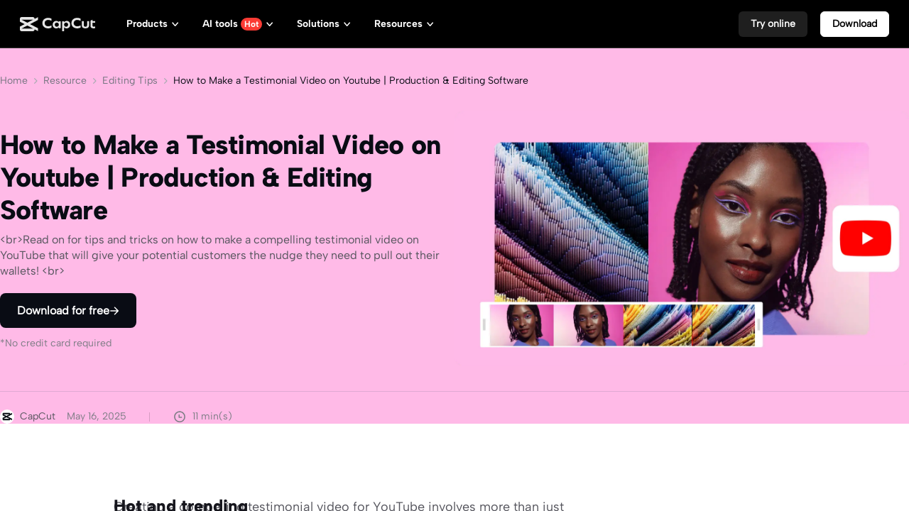

--- FILE ---
content_type: text/css; charset=utf-8
request_url: https://sf16-web-tos-buz.capcutcdn-us.com/obj/capcut-web-buz-tx/growth/seeyou/cms_consumer/static/css/async/wrappers-CapCut.50e1eb3a.css
body_size: -389
content:
:root{--cms-header-background-color:#000;--cms-footer-background-color:#000;--cms-text-color-primary:#fff;--cms-text-color-secondary:#c2cfd6cc;--cms-text-color-tertiary:#bdd1db80;--cms-text-color-placeholder:#b8d3e066;--cms-text-color-hover:#00cae0;--cms-text-color-active:#0099b8}

--- FILE ---
content_type: text/css; charset=utf-8
request_url: https://sf16-web-tos-buz.capcutcdn-us.com/obj/capcut-web-buz-tx/growth/seeyou/cms_consumer/static/css/async/templates-normal-resource.06a09fe8.css
body_size: 12982
content:
@charset "UTF-8";.box-cKQmlC{width:100%}.box-cKQmlC b{font-weight:700}.box-cKQmlC i{font-style:italic}.se-richtext a:not(a[data-type]){color:#5b8fff;text-decoration:none}.se-richtext a:not(a[data-type]):hover{text-decoration:underline}.se-header-h2,h2.ce-header{color:#2b2b36;font-size:28px;font-weight:700;line-height:140%;padding-top:60px}@media screen and (max-width:1520px){.se-header-h2,h2.ce-header{font-size:24px;font-weight:800;padding-top:52px}}@media screen and (max-width:480px){.se-header-h2,h2.ce-header{font-size:22px;font-weight:700;padding-top:40px}}.se-header-h3,h3.ce-header{color:#2b2b36;font-size:24px;font-weight:700;line-height:140%;padding-top:32px}@media screen and (max-width:1520px){.se-header-h3,h3.ce-header{font-size:22px;font-weight:800;padding-top:28px}}@media screen and (max-width:480px){.se-header-h3,h3.ce-header{font-size:20px;padding-top:20px}}.se-richtext p{color:#54545c;font-family:Albert Sans Regular;font-size:20px;font-weight:400;line-height:133%;padding-top:8px}.se-richtext p u{text-decoration:underline}@media screen and (max-width:1520px){.se-richtext p{font-size:18px;padding-top:6px}}@media screen and (max-width:480px){.se-richtext p{font-size:16px;padding-top:6px}}.highlight-J50ljM{transition-duration:.25s;transition-property:color;transition-timing-function:ease-in-out;will-change:color}.highlight-J50ljM:hover{color:var(--cms-text-color-hover,#000)}.highlight-J50ljM:active{color:var(--cms-text-color-active,#000)}.se-editable[data-type=array-template] .se-editable-array-template-operate-btn{background-color:#eee;border:1px dashed #ccc;cursor:pointer;display:block;padding:4px 0;text-align:center}.se-editable[data-type=array-template] .se-editable-array-template-operate-btn[data-disabled=true]{cursor:not-allowed;opacity:.6}.se-editable[data-type=text-string]{display:block;outline:none;position:relative;white-space:normal}.se-editable[data-type=text-string][data-placeholder][data-empty=true]:before{color:var(--color-text-3);content:attr(data-placeholder);cursor:text}.cta-btn-tool{align-items:center;background-color:#090c14;border-radius:8px;box-sizing:border-box;color:#fff;display:flex;font-size:20px;font-weight:600;gap:8px;justify-content:center;line-height:1.2;margin:24px auto 0;padding:15px 32px;text-decoration:none!important;width:-webkit-fit-content;width:-moz-fit-content;width:fit-content}.cta-btn-tool-light{background-color:initial;border:1.5px solid rgba(0,0,0,.4);color:#090c14}.cta-btn-tool-icon{flex-shrink:0;height:1em;pointer-events:none;transition:transform .2s ease-in-out;width:1em}body[dir=rtl] .cta-btn-tool-icon{transform:rotate(180deg)}.cta-btn-tool-tip{color:#7d7d85;display:block;font-size:16px;line-height:22px;margin-top:16px;text-align:center}body:not([dir=rtl]) .cta-btn-tool:hover .cta-btn-tool-icon{transform:translateX(6px)}body[dir=rtl] .cta-btn-tool:hover .cta-btn-tool-icon{transform:translateX(-6px) rotate(180deg)}@media screen and (max-width:1520px){.cta-btn-tool{font-size:16px;margin:20px auto 0;padding:15px 24px}.cta-btn-tool-tip{font-size:14px;line-height:20px;margin-top:12px}.cta-btn-tool-icon{height:14px;width:14px}}@media screen and (max-width:480px){.cta-btn-tool{font-size:14px;gap:6px;line-height:14px;margin:16px auto 0;padding:13px 24px;width:100%}}.se-preface-toc{background-color:#f5f8fc;border-radius:16px;box-sizing:border-box;color:#16161d;margin-top:60px;padding:40px 0}.se-preface-toc header{box-sizing:border-box;font-size:28px;font-weight:800;line-height:36px;margin-bottom:8px;padding:0 40px}.se-preface-toc ol{list-style:none}.se-preface-toc ol li{cursor:pointer;font-size:20px;font-weight:500;line-height:26px}.se-preface-toc ol li>a{box-sizing:border-box;column-gap:12px;display:grid;grid-template-columns:-webkit-min-content 1fr;grid-template-columns:min-content 1fr;padding:16px 40px;row-gap:0;text-decoration:none}.se-preface-toc ol li>a *{pointer-events:none}.se-preface-toc ol li>a>span:first-child:before{background-color:#e1e8f0;border-radius:4px;content:attr(data-index);display:inline-block;font-size:15px;font-weight:600;height:22px;line-height:22px;text-align:center;transform:translateY(-2px);width:22px}.se-preface-toc ol li>a>span:last-child{text-decoration:none;word-break:break-word;-webkit-padding-start:0;color:#16161d;font-size:20px;font-weight:500;grid-column-start:2;line-height:26px;overflow:hidden;padding-inline-start:0}.se-preface-toc ol li:hover{background-color:#eaeef3}.se-preface-toc ol li:hover a>span:first-child:before{background-color:#16161d;color:#fff;content:url("data:image/svg+xml;charset=utf-8,%3Csvg xmlns='http://www.w3.org/2000/svg' width='10' height='12' fill='none'%3E%3Cpath fill='%23fff' d='m6.055 7.456 2.069-2.068a.5.5 0 0 1 .707 0l.787.787a.5.5 0 0 1 0 .707l-4.265 4.264a.5.5 0 0 1-.707 0L.38 6.882a.5.5 0 0 1 0-.707l.787-.787a.5.5 0 0 1 .707 0l2.068 2.068V1a.5.5 0 0 1 .5-.5h1.112a.5.5 0 0 1 .5.5z'/%3E%3C/svg%3E")}.se-preface-toc ol li:hover a>span:last-child{font-weight:600}.pros-and-cons{--se-pac-margin-sibling:24px;--se-pac-flex-direction:row;--se-pac-card-gap:24px;--se-pac-padding:32px 36px 40px;--se-pac-item-width:0;--se-pac-title-margin:20px;--se-pac-title-font-size:24px;--se-pac-title-line-height:32px;--se-pac-icon-width:28px;--se-pac-li-gap:16px;--se-pac-li-font-size:18px;--se-pac-li-line-height:24px;align-items:stretch;display:flex;flex-direction:var(--se-pac-flex-direction);gap:var(--se-pac-card-gap);justify-content:space-between;margin:var(--se-pac-margin-sibling) 0}.pros-and-cons-2{--se-pac-flex-direction:column;--se-pac-item-width:auto}.pros-and-cons-item{background-color:#f5f8fc;border-radius:12px;box-sizing:border-box;flex:1 1;padding:var(--se-pac-padding);width:var(--se-pac-item-width)}.pros-and-cons-item-title{align-items:flex-start;display:flex;font-size:var(--se-pac-title-font-size);font-weight:700;gap:8px;justify-content:flex-start;line-height:var(--se-pac-title-line-height);margin-bottom:var(--se-pac-title-margin)}.pros-and-cons-item-title-text{flex:1 1;white-space:wrap;width:0}.pros-and-cons-item-icon{align-items:center;display:flex;flex:0 1;height:var(--se-pac-title-line-height);justify-content:center;width:var(--se-pac-icon-width)}.pros-and-cons-item[data-type=pros] .pros-and-cons-item-title{color:#00be93}.pros-and-cons-item[data-type=cons] .pros-and-cons-item-title{color:#ff6663}.pros-and-cons-item[data-type=cons] .pros-and-cons-item-icon{transform:rotate(180deg)}.pros-and-cons-item-list{color:#2b2b36;font-size:var(--se-pac-li-font-size);line-height:var(--se-pac-li-line-height);list-style:disc;margin:0;padding-left:13px}.pros-and-cons-item-list>li{list-style:inherit;margin-bottom:var(--se-pac-li-gap)}.pros-and-cons-item-list>li:last-child{margin-bottom:0}@media screen and (max-width:1520px){.pros-and-cons{--se-pac-margin-sibling:20px;--se-pac-card-gap:20px;--se-pac-padding:28px 32px 36px;--se-pac-title-margin:16px;--se-pac-title-font-size:22px;--se-pac-title-line-height:30px;--se-pac-icon-width:24px;--se-pac-li-gap:12px;--se-pac-li-font-size:16px;--se-pac-li-line-height:22px}}@media screen and (max-width:1320px){.pros-and-cons{--se-pac-flex-direction:column;--se-pac-item-width:auto}}@media screen and (max-width:480px){.pros-and-cons{--se-pac-margin-sibling:16px;--se-pac-card-gap:16px;--se-pac-padding:24px 28px 32px;--se-pac-title-font-size:20px;--se-pac-title-line-height:30px;--se-pac-li-line-height:26px}}.ctaBlock_12875{align-items:center;background-color:#121217;background-position:50%;background-repeat:no-repeat;background-size:cover;box-sizing:border-box;display:flex;flex-direction:column;justify-content:center;overflow:hidden;padding:60px 20px;position:relative;width:100%}@media screen and (min-width:480px){.ctaBlock_12875{padding:80px 24px}}@media screen and (min-width:960px){.ctaBlock_12875{padding:90px 60px}}@media screen and (min-width:1200px){.ctaBlock_12875{padding:108px 100px}}@media screen and (min-width:1520px){.ctaBlock_12875{padding:120px 0}}.contentContainer_12875{align-items:center;display:flex;flex-direction:column;gap:16px;max-width:100%;width:100%}@media screen and (min-width:480px){.contentContainer_12875{gap:20px}}@media screen and (min-width:960px){.contentContainer_12875{gap:32px}}@media screen and (min-width:1200px){.contentContainer_12875{gap:36px}}@media screen and (min-width:1520px){.contentContainer_12875{gap:40px}}.title_12875{color:#fff;font-family:Albert Sans ExtraBold;font-size:24px;font-weight:800;letter-spacing:-.02em;line-height:1.2;margin:0;padding:0 8px;text-align:center}@media screen and (min-width:480px){.title_12875{font-size:32px}}@media screen and (min-width:960px){.title_12875{font-size:36px;line-height:1.22}}@media screen and (min-width:1200px){.title_12875{font-size:42px;line-height:1.19}}@media screen and (min-width:1520px){.title_12875{font-size:48px;line-height:1.17}}.description_12875{color:hsla(0,0%,100%,.8)!important;font-family:Albert Sans,sans-serif;font-size:14px;font-weight:400;line-height:1.3;margin:0;max-width:100%;padding:0 8px;text-align:center}@media screen and (min-width:480px){.description_12875{font-size:15px;line-height:1.33}}@media screen and (min-width:960px){.description_12875{font-size:15px;line-height:1.33;max-width:90%}}@media screen and (min-width:1200px){.description_12875{font-size:16px;line-height:1.375;max-width:85%}}@media screen and (min-width:1520px){.description_12875{font-size:18px;line-height:1.33;max-width:80%}}.ctaButtonsContainer_12875{align-items:center;display:flex;flex-direction:column;gap:16px;margin-top:12px;width:100%}@media screen and (min-width:480px){.ctaButtonsContainer_12875{flex-direction:row;gap:20px;justify-content:center}}@media screen and (min-width:960px){.ctaButtonsContainer_12875{margin-top:20px}}@media screen and (min-width:1200px){.ctaButtonsContainer_12875{margin-top:24px}}.ctaButtonsContainer_12875 a[data-type=button]{background-color:#12e8ff;color:#090c14;font-size:14px;margin:0;padding:14px 20px;white-space:nowrap}@media screen and (min-width:480px){.ctaButtonsContainer_12875 a[data-type=button]{font-size:15px;padding:16px 20px}}@media screen and (min-width:960px){.ctaButtonsContainer_12875 a[data-type=button]{font-size:16px;padding:14px 24px}}@media screen and (min-width:1200px){.ctaButtonsContainer_12875 a[data-type=button]{font-size:20px;padding:16px 32px}}@media screen and (min-width:1520px){.ctaButtonsContainer_12875 a[data-type=button]{font-size:23px;padding:18px 40px}}.scrollComponent_f88a3{position:relative}.scrollContainer_f88a3{overflow-x:auto;scrollbar-width:none;-ms-overflow-style:none}.scrollContainer_f88a3::-webkit-scrollbar{display:none}.scrollBtn_f88a3{align-items:center;background:hsla(0,0%,100%,.68);border:1px solid rgba(0,0,0,.08);border-radius:50%;color:#111a2c;cursor:pointer;display:flex;font-size:36px;height:50px;justify-content:center;position:absolute;top:50%;transform:translateY(-50%);transition:background .2s;width:50px;z-index:2}.scrollBtn_f88a3:hover{background:#f5f5f5}.scrollBtn_f88a3 svg{color:#111a2c;height:1em;width:1em}.scrollBtn_f88a3.scrollBtnLeft_f88a3{left:20px}.scrollBtn_f88a3.scrollBtnRight_f88a3{right:20px}.colorStepGuideContainer_7b9e3{align-items:center;box-sizing:border-box;display:flex;flex-direction:column;font-family:Albert Sans,sans-serif;justify-content:center;overflow-x:hidden;padding:80px 0;position:relative;width:100%}.colorStepGuideTitle_7b9e3{color:#16161d;font-family:Albert Sans ExtraBold;font-size:28px;font-weight:800;letter-spacing:-2%;line-height:1.29;margin-bottom:50px;text-align:center;width:100%}@media screen and (min-width:480px){.colorStepGuideContainer_7b9e3{padding:80px 0}.colorStepGuideTitle_7b9e3{font-size:28px;margin-bottom:50px}.colorStepGuideContainer_7b9e3{padding:100px 0}.colorStepGuideTitle_7b9e3{font-size:36px;margin-bottom:70px;max-width:100%;padding:0 60px}}@media screen and (min-width:960px){.colorStepGuideContainer_7b9e3{margin:0 auto;padding:100px 60px}.colorStepGuideTitle_7b9e3{font-size:36px;margin-bottom:70px}}@media screen and (min-width:1200px){.colorStepGuideContainer_7b9e3{padding:120px 100px}.colorStepGuideTitle_7b9e3{font-size:42px;margin-bottom:84px}}@media screen and (min-width:1520px){.colorStepGuideContainer_7b9e3{margin:0 auto;padding:140px 80px}.colorStepGuideTitle_7b9e3{font-size:48px;margin-bottom:100px}}.stepsContainer_7b9e3{box-sizing:border-box;max-width:100%;overflow:visible;padding:0 24px;width:100%}@media screen and (min-width:480px){.stepsContainer_7b9e3{margin:0 auto;max-width:640px;overflow:visible;padding:0 60px;width:100%}}@media screen and (min-width:960px){.stepsContainer_7b9e3{margin-top:-30px;max-width:1200px;overflow-x:auto;padding:30px 60px 0;scrollbar-width:none;-ms-overflow-style:none}.stepsContainer_7b9e3::-webkit-scrollbar{display:none}}@media screen and (min-width:1200px){.stepsContainer_7b9e3{max-width:1400px;padding:30px 80px 0}}@media screen and (min-width:1520px){.stepsContainer_7b9e3{max-width:1407px;padding:30px 60px 0}}.stepsWrapper_7b9e3{display:flex;flex-direction:column;gap:24px;width:100%}@media screen and (min-width:480px){.stepsWrapper_7b9e3{gap:32px;width:100%}}@media screen and (min-width:960px){.stepsWrapper_7b9e3{flex-direction:row;gap:32px;justify-content:space-between;min-width:-webkit-min-content;min-width:-moz-min-content;min-width:min-content;padding:10px}}@media screen and (min-width:1200px){.stepsWrapper_7b9e3{gap:40px}}@media screen and (min-width:1520px){.stepsWrapper_7b9e3{gap:48px}}.stepItem_7b9e3{border-radius:16px;box-sizing:border-box;display:flex;flex-direction:column;overflow:hidden;position:relative;width:100%}@media screen and (min-width:480px){.stepItem_7b9e3{display:flex;flex-direction:column;height:auto;margin-bottom:40px;max-width:100%;min-height:auto;width:100%}}@media screen and (min-width:960px){.stepItem_7b9e3{flex-shrink:0;margin-bottom:0;max-width:298px;width:calc(33.33333% - 21.33333px)}}@media screen and (min-width:1200px){.stepItem_7b9e3{max-width:342px;width:calc(33.33333% - 26.66667px)}}@media screen and (min-width:1520px){.stepItem_7b9e3{max-width:421px;width:calc(33.33333% - 32px)}}.stepContentWrapper_7b9e3{box-sizing:border-box;display:flex;flex-direction:column;height:100%;justify-content:space-between;position:relative}@media screen and (min-width:480px){.stepContentWrapper_7b9e3{display:flex;flex:1 1;flex-direction:column;height:auto;justify-content:space-between;width:100%}}@media screen and (min-width:960px){.stepContentWrapper_7b9e3{height:100%;justify-content:space-between}}.stepNumber_7b9e3{color:hsla(0,0%,100%,.5);font-size:72px;font-weight:800;line-height:1;position:absolute;right:25px;text-shadow:0 0 1px rgba(0,0,0,.05);top:-24px;z-index:2}.stepNumber_7b9e3:after{content:attr(data-step)}@media screen and (min-width:480px){.stepNumber_7b9e3{font-size:90px;right:32px;top:-21px;z-index:2}}@media screen and (min-width:960px){.stepNumber_7b9e3{font-size:90px;right:32px;top:-21px}}@media screen and (min-width:1200px){.stepNumber_7b9e3{font-size:108px;right:36px;top:-24px}}@media screen and (min-width:1520px){.stepNumber_7b9e3{font-size:120px;right:40px;top:-26px}}.stepContent_7b9e3{box-sizing:border-box;padding:28px 24px;position:relative;z-index:1}@media screen and (min-width:480px){.stepContent_7b9e3{flex-shrink:0;padding:36px 32px;width:100%}}@media screen and (min-width:960px){.stepContent_7b9e3{padding:36px 32px}}@media screen and (min-width:1200px){.stepContent_7b9e3{padding:40px 36px}}@media screen and (min-width:1520px){.stepContent_7b9e3{padding:48px 40px}}.stepTitle_7b9e3{color:#090c14;font-size:16px;font-weight:700;line-height:1.25;margin:0 0 4px 0}@media screen and (min-width:480px){.stepTitle_7b9e3{font-size:18px;line-height:1.44;margin:0 0 8px 0}}@media screen and (min-width:960px){.stepTitle_7b9e3{font-size:18px;line-height:1.44;margin:0 0 8px 0}}@media screen and (min-width:1200px){.stepTitle_7b9e3{font-size:22px;line-height:1.36}}@media screen and (min-width:1520px){.stepTitle_7b9e3{font-size:24px;line-height:1.33}}.stepDesc_7b9e3{color:#54545c;font-size:13px;font-weight:400;line-height:1.38;margin:0}@media screen and (min-width:480px){.stepDesc_7b9e3{font-size:15px;line-height:1.33}}@media screen and (min-width:960px){.stepDesc_7b9e3{font-size:15px;line-height:1.33}}@media screen and (min-width:1200px){.stepDesc_7b9e3{font-size:18px;line-height:1.33}}@media screen and (min-width:1520px){.stepDesc_7b9e3{font-size:20px;line-height:1.3}}.stepImageWrapper_7b9e3{box-sizing:border-box;display:block;height:228px;margin-top:auto;overflow:hidden;position:relative;width:100%;z-index:0}@media screen and (min-width:480px){.stepImageWrapper_7b9e3{height:346px;margin-top:20px;max-width:100%}}@media screen and (min-width:960px){.stepImageWrapper_7b9e3{height:172px;margin-top:auto}}@media screen and (min-width:1200px){.stepImageWrapper_7b9e3{height:213px}}@media screen and (min-width:1520px){.stepImageWrapper_7b9e3{height:280px}}.stepImage_7b9e3{box-sizing:border-box;height:100%;mix-blend-mode:multiply;object-fit:cover;object-position:bottom;opacity:.9;padding-left:24px;position:relative;width:100%;z-index:0}@media screen and (min-width:480px){.stepImage_7b9e3{padding-left:32px}}@media screen and (min-width:1200px){.stepImage_7b9e3{padding-left:36px}}@media screen and (min-width:1520px){.stepImage_7b9e3{padding-left:40px}}.stepImage_7b9e3 img{box-sizing:border-box;height:100%;max-width:100%;object-fit:cover;object-position:bottom;width:100%}.stepAddition_7b9e3{align-items:center;background-color:rgba(0,0,0,.02);border:2px dashed #d9d9d9;border-radius:16px;cursor:pointer;display:flex!important;height:200px;justify-content:center;margin-top:30px;position:relative;text-align:center;transition:all .2s ease;width:100%}@media screen and (min-width:480px){.stepAddition_7b9e3{height:200px;width:100%}}@media screen and (min-width:960px){.stepAddition_7b9e3{flex-shrink:0;height:380px;margin-top:0;max-width:298px;width:calc(33.33333% - 21.33333px)}}@media screen and (min-width:1200px){.stepAddition_7b9e3{height:433px;max-width:342px;width:calc(33.33333% - 26.66667px)}}@media screen and (min-width:1520px){.stepAddition_7b9e3{height:480px;max-width:421px;width:calc(33.33333% - 32px)}}.stepAddition_7b9e3:hover{background-color:rgba(0,0,0,.05)}.ctaContainer_7b9e3{display:flex;justify-content:center;margin-top:50px;padding:0 24px;width:100%}@media screen and (min-width:480px){.ctaContainer_7b9e3{padding:0 60px}}@media screen and (min-width:960px){.ctaContainer_7b9e3{margin-top:70px;padding:0 60px}}@media screen and (min-width:1200px){.ctaContainer_7b9e3{margin-top:84px;padding:0 100px}}@media screen and (min-width:1520px){.ctaContainer_7b9e3{margin-top:100px;padding:0 80px}}.ctaWrapper_7b9e3{display:flex;justify-content:center}.ctaWrapper_7b9e3 a[data-type=button]{font-size:14px;font-weight:600;padding:20px}@media screen and (min-width:960px){.ctaWrapper_7b9e3 a[data-type=button]{font-size:16px;padding:20px 24px}}@media screen and (min-width:1200px){.ctaWrapper_7b9e3 a[data-type=button]{font-size:20px;padding:20px 32px}}@media screen and (min-width:1520px){.ctaWrapper_7b9e3 a[data-type=button]{font-size:22px;padding:20px 40px}}.ctaAddition_7b9e3{border:1px dashed #d9d9d9;border-radius:8px;cursor:pointer;padding:12px 24px;position:relative;text-align:center;transition:all .2s ease}.ctaAddition_7b9e3,.ctaAddition_7b9e3>div{align-items:center;display:flex;justify-content:center}.ctaAddition_7b9e3>div{color:#666;font-size:14px;line-height:1;width:100%}.ctaAddition_7b9e3:hover{background-color:rgba(0,0,0,.05)}@media screen and (min-width:960px){.ctaAddition_7b9e3{padding:16px 28px}.ctaAddition_7b9e3>div{font-size:16px}}.defaultFaqsContainer_01616{box-sizing:border-box;font-family:Albert Sans,sans-serif;padding:24px 16px;width:100%}.defaultFaqs_01616{max-width:100%;width:100%}.defaultFaqsHeader_01616{font-family:Albert Sans ExtraBold;margin-bottom:26px;text-align:center}.defaultFaqsTitle_01616{color:#090c14;font-size:28px;font-weight:800;line-height:1.28;margin:0}.defaultFaqsContent_01616{display:flex;flex-direction:column;width:100%}.faqItem_01616{border-bottom:1px solid rgba(7,50,71,.12);overflow:hidden;padding:24px 0;width:100%}.faqItemHeader_01616{align-items:flex-start;cursor:pointer;display:flex;gap:16px;justify-content:space-between}.faqItemQuestion_01616{color:#090c14;flex:1 1;font-size:16px;font-weight:700;line-height:1.38;margin:0}.faqItemToggle_01616{align-items:center;background:transparent;border:none;cursor:pointer;display:flex;flex-shrink:0;height:22px;justify-content:center;padding:4px;width:22px}.faqItemToggle_01616:focus{outline:none}.faqItemToggle_01616 svg{transition:transform .3s ease}.faqItemIconDown_01616{transform:rotate(0deg)}.faqItemIconUp_01616{transform:rotate(180deg)}.faqItemContent_01616{margin-top:8px;opacity:1;overflow:hidden;transform:translateY(0);transition:max-height .4s ease-in-out,opacity .3s ease,transform .3s ease}.faqItemContentHidden_01616{margin-top:0;max-height:0;opacity:0;transform:translateY(-10px)}.faqItemAnswer_01616{color:#54545c;font-size:13px;font-weight:400;line-height:1.38;margin:0}.faqItem_01616:first-child{border-top:none}.faqItem_01616:last-child{border-bottom-color:rgba(7,50,71,.12)}@media screen and (min-width:480px){.defaultFaqsContainer_01616{padding:32px 24px}.defaultFaqsHeader_01616{margin-bottom:42px}.defaultFaqsTitle_01616{font-size:36px;line-height:1.22}.faqItem_01616{padding:28px 0}.faqItemQuestion_01616{font-size:18px;line-height:1.44}.faqItemToggle_01616{height:26px;width:26px}.faqItemAnswer_01616{font-size:15px;line-height:1.33}}@media screen and (min-width:960px){.defaultFaqsContainer_01616{padding:72px 60px 100px}.defaultFaqs_01616{display:flex;gap:40px}.defaultFaqsHeader_01616{margin-bottom:0;padding-top:28px;text-align:left;width:29%}.defaultFaqsTitle_01616{font-size:42px;line-height:1.19}.defaultFaqsContent_01616{width:71%}.faqItemHeader_01616{gap:24px}.faqItemContent_01616{margin-top:8px}}@media screen and (min-width:1200px){.defaultFaqsContainer_01616{padding:80px 100px 120px}.defaultFaqs_01616{gap:80px}.faqItemQuestion_01616{font-size:22px;line-height:1.36}.faqItemContent_01616{margin-top:10px}.faqItemAnswer_01616{font-size:18px}}@media screen and (min-width:1520px){.defaultFaqsContainer_01616{display:flex;justify-content:center;padding:100px 280px 140px}.defaultFaqs_01616{gap:96px;max-width:1360px}.defaultFaqsHeader_01616{padding-top:40px}.defaultFaqsTitle_01616{font-size:48px;letter-spacing:-.02em;line-height:1.17}.faqItem_01616{padding:48px 0}.faqItemQuestion_01616{font-size:24px;line-height:1.33}.faqItemToggle_01616{padding:6px}.faqItemContent_01616{margin-top:12px}}.feature-cases-container_758c6{background-color:#fff;box-sizing:border-box;display:flex;font-family:Albert Sans,sans-serif;justify-content:center;overflow-x:hidden;padding:60px 0;width:100%}@media screen and (min-width:480px){.feature-cases-container_758c6{padding:80px 0}}@media screen and (min-width:960px){.feature-cases-container_758c6{padding:100px 0}}@media screen and (min-width:1200px){.feature-cases-container_758c6{padding:120px 0}}@media screen and (min-width:1520px){.feature-cases-container_758c6{padding:140px 0}}.feature-cases-wrapper_758c6{align-items:center;box-sizing:border-box;display:flex;flex-direction:column;gap:30px;margin:0 auto;max-width:1200px;padding:0 20px;width:100%}@media screen and (min-width:480px){.feature-cases-wrapper_758c6{gap:40px;padding:0 24px}}@media screen and (min-width:960px){.feature-cases-wrapper_758c6{gap:60px;max-width:1200px;padding:0 40px}}@media screen and (min-width:1200px){.feature-cases-wrapper_758c6{gap:80px;max-width:1400px;padding:0 100px}}@media screen and (min-width:1520px){.feature-cases-wrapper_758c6{gap:100px;max-width:1407px;padding:0 80px}}.feature-cases-header_758c6{display:flex;flex-direction:column;gap:8px;margin:0 auto;text-align:center}@media screen and (min-width:480px){.feature-cases-header_758c6{gap:10px}}@media screen and (min-width:960px){.feature-cases-header_758c6{gap:12px}}.feature-cases-title_758c6{color:#16161d;font-family:Albert Sans ExtraBold;font-size:28px;font-weight:800;letter-spacing:-.02em;line-height:1.17;margin:0}@media screen and (min-width:480px){.feature-cases-title_758c6{font-size:36px}}@media screen and (min-width:960px){.feature-cases-title_758c6{font-size:42px}}@media screen and (min-width:1520px){.feature-cases-title_758c6{font-size:48px}}.feature-cases-description_758c6{color:#54545c;font-size:16px;font-weight:400;line-height:1.4;margin:0}@media screen and (min-width:480px){.feature-cases-description_758c6{font-size:18px}}@media screen and (min-width:960px){.feature-cases-description_758c6{font-size:18px;line-height:1.33}}@media screen and (min-width:1520px){.feature-cases-description_758c6{font-size:20px;line-height:1.4}}.feature-cases-grid_758c6{overflow-x:auto;padding-bottom:16px;-webkit-scroll-snap-type:x mandatory;-ms-scroll-snap-type:x mandatory;scroll-snap-type:x mandatory;width:100%;-webkit-overflow-scrolling:touch;align-items:stretch;box-sizing:border-box;justify-content:space-between;scrollbar-width:none}.feature-cases-grid_758c6::-webkit-scrollbar{display:none}.feature-cases-items_758c6{display:flex;flex-wrap:nowrap;gap:16px}@media screen and (min-width:480px){.feature-cases-items_758c6{gap:20px}}@media screen and (min-width:960px){.feature-cases-items_758c6{gap:32px}}@media screen and (min-width:1200px){.feature-cases-items_758c6{gap:40px}}@media screen and (min-width:1520px){.feature-cases-items_758c6{gap:48px}}.feature-cases-items-wrap_758c6{flex-wrap:wrap;justify-content:center;row-gap:10px}.feature-case-item-wrapper_758c6{box-sizing:border-box;flex:0 0 auto;height:auto;min-height:340px;scroll-snap-align:start;transition:transform .3s ease;width:280px}@media screen and (min-width:480px){.feature-case-item-wrapper_758c6{min-height:380px;width:320px}}@media screen and (min-width:960px){.feature-case-item-wrapper_758c6{max-width:360px;min-height:420px;width:calc((100% - 32px*(var(--items-per-row, 3) - 1))/var(--items-per-row, 3))}}@media screen and (min-width:1200px){.feature-case-item-wrapper_758c6{max-width:380px;min-height:440px;width:calc((100% - 40px*(var(--items-per-row, 3) - 1))/var(--items-per-row, 3))}}@media screen and (min-width:1520px){.feature-case-item-wrapper_758c6{max-width:421px;min-height:460px;width:calc((100% - 48px*(var(--items-per-row, 3) - 1))/var(--items-per-row, 3))}}.feature-case-item-wrapper_758c6:hover{transform:translateY(-4px)}.feature-case-item_758c6{background-color:initial;border-radius:14px;display:flex;flex-direction:column;height:100%;overflow:hidden;width:100%}@media screen and (min-width:960px){.feature-case-item_758c6{border-radius:15px}}.feature-case-add-button_758c6{align-items:center;background-color:initial;border-radius:14px;display:flex;height:57%;justify-content:center;width:100%}@media screen and (min-width:960px){.feature-case-add-button_758c6{border-radius:15px}}.feature-case-add-button_758c6:hover{background-color:rgba(0,102,255,.03)}.feature-case-item-link_758c6{border-radius:14px;color:inherit;display:block;height:100%;overflow:hidden;text-decoration:none!important;transition:transform .3s ease;width:100%}@media screen and (min-width:960px){.feature-case-item-link_758c6{border-radius:15px}}.feature-case-item-link_758c6:active,.feature-case-item-link_758c6:focus,.feature-case-item-link_758c6:hover,.feature-case-item-link_758c6:visited{color:inherit;text-decoration:none!important}.feature-case-item-link_758c6 *{text-decoration:none!important}.feature-case-item-image_758c6{border-radius:15px;flex:0 0 auto;margin-bottom:0;overflow:hidden;padding-top:66.67%;position:relative;width:100%}.feature-case-item-image_758c6 img{height:100%!important;width:100%}.feature-case-image_758c6{left:0;object-fit:cover;position:absolute!important;top:0;transition:transform .3s ease;width:100%}.feature-case-item_758c6:hover .feature-case-image_758c6{transform:scale(1.03)}.feature-case-item-content_758c6{align-items:center;background-color:initial;display:flex;flex:1 0 auto;flex-direction:column;gap:8px;justify-content:flex-start;overflow:visible;padding:24px 16px;text-align:center}@media screen and (min-width:480px){.feature-case-item-content_758c6{gap:10px;padding:24px 20px}}@media screen and (min-width:960px){.feature-case-item-content_758c6{gap:12px;padding:28px 24px}}.feature-case-item-title_758c6{color:#16161d;font-size:18px;font-weight:700;line-height:1.3;margin:0;overflow:visible;text-align:center;text-decoration:none!important;width:100%;word-wrap:break-word}@media screen and (min-width:480px){.feature-case-item-title_758c6{font-size:20px}}@media screen and (min-width:960px){.feature-case-item-title_758c6{font-size:22px}}@media screen and (min-width:1520px){.feature-case-item-title_758c6{font-size:24px}}a .feature-case-item-title_758c6{text-decoration:none!important}.feature-case-item-description_758c6{color:#54545c;font-size:14px;font-weight:400;line-height:1.4;margin:0;overflow:visible;text-align:center;text-decoration:none!important;width:100%;word-wrap:break-word}@media screen and (min-width:480px){.feature-case-item-description_758c6{font-size:16px;line-height:1.33}}@media screen and (min-width:960px){.feature-case-item-description_758c6{font-size:18px}}@media screen and (min-width:1520px){.feature-case-item-description_758c6{font-size:20px}}a .feature-case-item-description_758c6{text-decoration:none!important}.feature-cases-cta_758c6 a[data-type=button]{margin:0;white-space:nowrap}.feature-cases-cta-wrapper_758c6{display:flex;justify-content:center}.feature-cases-cta-button_758c6{border-radius:8px!important;font-size:18px!important;font-weight:600!important;padding:16px 24px!important}@media screen and (min-width:480px){.feature-cases-cta-button_758c6{font-size:20px!important;padding:18px 32px!important}}@media screen and (min-width:960px){.feature-cases-cta-button_758c6{border-radius:10px!important;font-size:22px!important;padding:20px 40px!important}}.feature-cases-cta-button_758c6:after{content:"→";margin-left:8px}@media screen and (min-width:1520px){.feature-cases-container_758c6{padding:140px 0}.feature-cases-wrapper_758c6{gap:80px;padding:0 80px}}.featureGroupsWrapper_8bb4b{display:flex;flex-direction:column;gap:80px;width:100%}.featureGroup_8bb4b{display:flex;flex-direction:column;gap:32px;width:100%}.featureGroupContainer_8bb4b{box-sizing:border-box;font-family:Albert Sans,sans-serif;padding:60px 24px;width:100%}.featureGroupContainer_8bb4b a[data-type=button]{margin:0;white-space:nowrap}.featureGroupContent_8bb4b{display:flex;flex-direction:column;gap:32px;width:100%}.featureGroupTitle_8bb4b{color:#090c14;font-family:Albert Sans ExtraBold;font-size:24px;font-weight:800;line-height:1.25;margin:0;text-align:center}.featureList_8bb4b{display:flex;flex-direction:column;gap:20px}.featureItem_8bb4b{align-items:flex-start;background-color:initial;border-radius:8px;cursor:pointer;display:flex;gap:16px;padding:12px;transition:background-color .3s ease}.featureItem_8bb4b[data-active=true]{background-color:#f5f8fc}.featureItem_8bb4b:hover{background-color:rgba(245,248,252,.5)}.featureIcon_8bb4b{align-items:flex-start;display:flex;flex-shrink:0;padding-top:8px}.featureDot_8bb4b{background:#16161d;border-radius:50%;height:10px;width:10px}.featureInfo_8bb4b{display:flex;flex:1 1;flex-direction:column;gap:4px}.featureTitle_8bb4b{color:#090c14;font-size:14px;font-weight:700;line-height:1.43;margin:0}.featureDescription_8bb4b{color:#46464c;font-size:13px;font-weight:400;line-height:1.38;margin:0}.featureGroupImageContainer_8bb4b{border-radius:16px;overflow:hidden;position:relative;width:100%}.featureGroupImageContainer_8bb4b:before{content:"";display:block;padding-top:66.67%}.featureGroupImageContainer_8bb4b>div{height:100%;left:0;position:absolute;top:0;width:100%}.featureGroupImageContainer_8bb4b img{height:100%;width:100%}.featureGroupImage_8bb4b{-webkit-backface-visibility:hidden;backface-visibility:hidden;height:100%;left:0;object-fit:cover;position:absolute;top:0;transform:translateZ(0) scale(1.01);transition:all .5s cubic-bezier(.4,0,.2,1);width:100%;will-change:opacity,transform;-webkit-font-smoothing:subpixel-antialiased;opacity:0;z-index:0}.featureGroupImage_8bb4b[data-active=true]{opacity:1;transform:translateZ(0) scale(1);z-index:1}.featureGroupImage_8bb4b:has(img[data-active=true]){opacity:1}.featureGroupImageActive_8bb4b{opacity:1}.featureGroupCta_8bb4b{display:flex;justify-content:center;margin-top:8px}.ctaAddition_8bb4b{border:1px dashed #ccc;border-radius:8px;color:#666;cursor:pointer;font-size:16px;margin-top:16px;max-width:200px;text-align:center;transition:all .3s;width:100%}.ctaAddition_8bb4b:hover{background-color:rgba(0,102,255,.05);border-color:#06f}.featureGroupButton_8bb4b{margin:0}html.no-js .featureGroup_8bb4b{display:flex;margin-bottom:80px}html.no-js .featureGroup_8bb4b:last-child{margin-bottom:0}html.no-js .featureItem_8bb4b{display:flex}html.no-js .featureItem_8bb4b:first-child{background-color:#f5f8fc}.featureGroup_8bb4b[data-mobile=true]{display:flex;flex-direction:column}.featureMobileList_8bb4b{display:flex;flex-direction:column;gap:40px;width:100%}.featureMobileItem_8bb4b{display:flex;flex-direction:column;gap:16px;width:100%}.featureMobileImageContainer_8bb4b{border-radius:12px;margin-bottom:4px;overflow:hidden;position:relative;width:100%}.featureMobileImageContainer_8bb4b:before{content:"";display:block;padding-top:66.67%}.featureMobileImage_8bb4b{height:100%;left:0;object-fit:cover;position:absolute;top:0;width:100%}.featureMobileImage_8bb4b img{height:100%;width:100%}.featureMobileContent_8bb4b{display:flex;flex-direction:column;gap:8px}.featureMobileHeader_8bb4b{align-items:flex-start;display:flex;gap:16px}.featureMobileIcon_8bb4b{align-items:flex-start;display:flex;flex-shrink:0;padding-top:8px}.featureMobileDot_8bb4b{background:#16161d;border-radius:50%;height:10px;width:10px}.featureMobileTitle_8bb4b{color:#090c14;font-size:18px;font-weight:700;line-height:1.44;margin:0}.featureMobileDescription_8bb4b{color:#46464c;font-size:15px;font-weight:400;line-height:1.33;margin:0;padding-left:26px}@media screen and (min-width:480px){.featureGroupContainer_8bb4b{padding:100px 60px}.featureGroup_8bb4b{gap:28px}.featureItem_8bb4b{padding:16px}}@media screen and (min-width:960px){.featureGroupContainer_8bb4b{padding:120px 60px}.featureGroup_8bb4b{align-items:flex-start;flex-direction:row;gap:60px;justify-content:space-between}.featureGroupContent_8bb4b{gap:24px;padding-top:8px;width:45%}.featureGroupTitle_8bb4b{font-size:36px;letter-spacing:-.02em;line-height:1.2;text-align:left}.featureList_8bb4b{gap:8px}.featureItem_8bb4b{padding:20px}.featureTitle_8bb4b{font-size:18px;line-height:1.44}.featureDescription_8bb4b{font-size:15px;line-height:1.33}.featureGroupImageContainer_8bb4b{width:55%}.featureGroupCta_8bb4b{justify-content:flex-start;margin-top:16px}.ctaAddition_8bb4b{height:56px;margin-left:16px;margin-top:0;max-width:180px}.featureDot_8bb4b{height:12px;width:12px}.featureGroup_8bb4b[data-position=right]{flex-direction:row}.featureGroup_8bb4b[data-position=right] .featureGroupContent_8bb4b{order:1}.featureGroup_8bb4b[data-position=right] .featureGroupImageContainer_8bb4b{order:2}.featureGroup_8bb4b[data-position=left]{flex-direction:row}.featureGroup_8bb4b[data-position=left] .featureGroupContent_8bb4b{order:2}.featureGroup_8bb4b[data-position=left] .featureGroupImageContainer_8bb4b{order:1}}@media screen and (min-width:1200px){.featureGroupContainer_8bb4b{padding:160px 100px}.featureGroup_8bb4b{gap:80px}.featureGroupTitle_8bb4b{font-size:42px;line-height:1.19}.featureTitle_8bb4b{font-size:22px;line-height:1.36}.featureDescription_8bb4b{font-size:18px;line-height:1.33}.featureGroupContent_8bb4b{gap:32px}}@media screen and (min-width:1520px){.featureGroupContainer_8bb4b{padding:200px 80px}.featureGroup_8bb4b{gap:96px}.featureGroupTitle_8bb4b{font-size:52px}.featureDot_8bb4b{height:14px;width:14px}}.defaultFeatureHighlightsContainer_87ba1{box-sizing:border-box;font-family:Albert Sans,sans-serif;padding:80px 24px}.defaultFeatureHighlightsContainerTitle_87ba1{color:#16161d;font-family:Albert Sans ExtraBold;font-size:28px;font-weight:800;line-height:1.29;margin-bottom:16px;text-align:center;width:100%}.defaultFeatureHighlightsContainerDescription_87ba1{color:#4b5563;font-size:16px;font-weight:400;line-height:1.5;margin-bottom:20px;margin-left:auto;margin-right:auto;max-width:800px;text-align:center;width:100%}@media screen and (min-width:480px){.defaultFeatureHighlightsContainer_87ba1{padding:80px 24px}.defaultFeatureHighlightsContainerTitle_87ba1{font-size:28px;margin-bottom:16px}.defaultFeatureHighlightsContainerDescription_87ba1{font-size:16px;margin-bottom:30px}}@media screen and (min-width:960px){.defaultFeatureHighlightsContainer_87ba1{padding:100px 60px}.defaultFeatureHighlightsContainerTitle_87ba1{font-size:36px;margin-bottom:20px}.defaultFeatureHighlightsContainerDescription_87ba1{font-size:18px;margin-bottom:60px}}@media screen and (min-width:1200px){.defaultFeatureHighlightsContainer_87ba1{padding:120px 100px}.defaultFeatureHighlightsContainerTitle_87ba1{font-size:42px;margin-bottom:24px}.defaultFeatureHighlightsContainerDescription_87ba1{font-size:20px;margin-bottom:80px}}@media screen and (min-width:1520px){.defaultFeatureHighlightsContainer_87ba1{padding:140px 280px}.defaultFeatureHighlightsContainerTitle_87ba1{font-size:48px;margin-bottom:28px}.defaultFeatureHighlightsContainerDescription_87ba1{font-size:22px;margin-bottom:100px}}.featureHighlightItem_87ba1{margin-bottom:50px}.featureHighlightItem_87ba1:last-child{margin-bottom:0}.featureHighlightItemImageContainer_87ba1{box-shadow:0 4px 30px rgba(0,0,0,.1);-webkit-clip-path:inset(0 0 0 0 round 16px);clip-path:inset(0 0 0 0 round 16px);margin-bottom:24px;position:relative;width:100%}.featureHighlightItemImage_87ba1{aspect-ratio:16/9;object-fit:cover;width:100%}.featureHighlightItemImage_87ba1 img{width:100%}.featureHighlightItemTitle_87ba1{color:#16161d;font-size:22px;font-weight:800;line-height:1.36;margin-bottom:8px}.featureHighlightItemDescription_87ba1{color:#46464c;font-size:13px;font-weight:400;line-height:1.38;margin-bottom:28px}.featureHighlightItemButtonGroup_87ba1{display:none}.featureHighlightItemGradientOverlay_87ba1{bottom:0;-webkit-clip-path:inset(0 0 0 0 round 16px);clip-path:inset(0 0 0 0 round 16px);left:0;pointer-events:none;position:absolute;right:0;top:0}@media screen and (min-width:480px){.featureHighlightItem_87ba1{margin-bottom:50px}.featureHighlightItemTitle_87ba1{font-size:27px}.featureHighlightItemDescription_87ba1{font-size:15px;margin-bottom:28px}}@media screen and (min-width:960px){.featureHighlightItem_87ba1{align-items:center;display:flex;gap:60px;margin-bottom:100px}.featureHighlightItemImageContainer_87ba1{box-shadow:0 4px 30px rgba(0,0,0,.1);-webkit-clip-path:inset(0 0 0 0 round 16px);clip-path:inset(0 0 0 0 round 16px);flex-shrink:0;margin-bottom:0;width:47%}.featureHighlightItemContent_87ba1{flex:1 1}.featureHighlightItemTitle_87ba1{font-size:27px;margin-bottom:10px}.featureHighlightItemDescription_87ba1{color:#46464c;font-size:15px;line-height:1.33;margin-bottom:24px}.featureHighlightItemButtonGroup_87ba1{align-items:center;display:flex;flex-wrap:wrap;gap:16px;justify-content:flex-start}.featureHighlightItemButtonGroup_87ba1 a[data-type=button]{font-size:16px!important;margin:0;padding:20px 24px!important;white-space:nowrap}.featureHighlightItemImageRight_87ba1{flex-direction:row-reverse}}@media screen and (min-width:1200px){.featureHighlightItem_87ba1{gap:80px;margin-bottom:120px}.featureHighlightItemImageContainer_87ba1{width:48%}.featureHighlightItemTitle_87ba1{font-size:32px;margin-bottom:12px}.featureHighlightItemDescription_87ba1{font-size:16px;margin-bottom:28px}.featureHighlightItemButtonGroup_87ba1 a[data-type=button]{font-size:20px!important;padding:20px 32px!important}}@media screen and (min-width:1520px){.featureHighlightItem_87ba1{gap:96px;margin-bottom:140px}.featureHighlightItemImageContainer_87ba1{width:46%}.featureHighlightItemTitle_87ba1{font-size:36px;margin-bottom:16px}.featureHighlightItemDescription_87ba1{font-size:20px;line-height:1.3;margin-bottom:40px}.featureHighlightItemButtonGroup_87ba1 a[data-type=button]{font-size:22px!important;padding:20px 40px!important}}.hero_ff7b8{box-sizing:border-box;padding:90px 0 40px;width:100%;-webkit-padding-start:80px;margin:0 auto;max-width:1520px;padding-inline-start:80px}.hero-has-breadcrumb_ff7b8{padding:40px 0 40px;-webkit-padding-start:80px;padding-inline-start:80px}.breadcrumb_ff7b8{align-items:center;display:flex;justify-content:flex-start}.breadcrumb-item_ff7b8{color:#757580;font-size:14px;font-weight:500;line-height:20px;overflow:hidden;text-overflow:ellipsis;white-space:nowrap}.breadcrumb-item_ff7b8:not(:last-child){flex-shrink:0}.breadcrumb-item_ff7b8:hover:not(:last-child){color:var(--su-color-text-1)}.breadcrumb-item_ff7b8:last-child{color:var(--su-color-primary)}.breadcrumb-icon_ff7b8{color:var(--su-color-text-5);flex-shrink:0;height:16px;margin:0 3px;width:16px}.main_ff7b8{align-items:center;box-sizing:border-box;display:flex;flex-direction:row;gap:48px;justify-content:space-between;padding:0 0 32px 0}.main-has-breadcrumb_ff7b8{padding:32px 0}.title_ff7b8{color:var(--su-color-primary);font-family:Albert Sans ExtraBold;font-size:64px;font-weight:800;letter-spacing:-.02em;line-height:72px;margin-bottom:8px}.desc_ff7b8{color:var(--su-color-text-3);font-size:18px;line-height:24px;margin-bottom:20px}.ctas_ff7b8{align-items:center;display:flex;flex-wrap:wrap;gap:16px;justify-content:flex-start;margin-bottom:12px}.ctas_ff7b8 a[data-type=button]{margin:0;white-space:nowrap}.tip_ff7b8{color:var(--su-color-text-4);font-size:16px;line-height:22px}.picture_ff7b8{aspect-ratio:16/9;flex-shrink:0;object-fit:cover;width:50%}.picture_ff7b8 figure{width:100%}.picture_ff7b8 picture{display:block;height:100%;width:100%}.picture_ff7b8 img{height:100%!important;object-fit:contain;width:100%}.placeholder_ff7b8{visibility:hidden}.icon-recent-study_ff7b8{display:inline-block;height:20px;margin-right:8px;width:20px}@media screen and (max-width:1520px){.hero_ff7b8{padding:90px 40px 36px;-webkit-padding-start:120px;padding-inline-start:120px}.hero-has-breadcrumb_ff7b8{padding:36px 40px 36px;-webkit-padding-start:120px;padding-inline-start:120px}.main_ff7b8{gap:40px}.title_ff7b8{font-size:42px;line-height:50px}.desc_ff7b8{font-size:16px;line-height:22px}.creator_ff7b8{margin:0 16px 0 0}.meta_ff7b8,.tip_ff7b8{font-size:14px;line-height:20px}.avatar_ff7b8{height:20px;width:20px}}@media screen and (max-width:1320px){.hero_ff7b8{padding:110px 0 36px;-webkit-padding-start:60px;padding-inline-start:60px}.hero-has-breadcrumb_ff7b8{padding:36px 0 36px;-webkit-padding-start:60px;padding-inline-start:60px}.title_ff7b8{font-size:38px;line-height:46px}.meta_ff7b8{margin:0}}@media screen and (max-width:1200px){.hero_ff7b8{padding:52px 0 32px;-webkit-padding-start:60px;padding-inline-start:60px}.hero-has-breadcrumb_ff7b8{padding:32px 0 32px;-webkit-padding-start:60px;padding-inline-start:60px}.main_ff7b8{gap:32px;padding:0 0 28px 0}.main-has-breadcrumb_ff7b8{padding:28px 0}.title_ff7b8{font-size:32px;line-height:40px}.desc_ff7b8{font-size:15px;line-height:20px}.meta_ff7b8,.tip_ff7b8{font-size:13px;line-height:18px}.separator_ff7b8{margin:0 28px}}@media screen and (max-width:960px){.hero_ff7b8{padding:52px 60px 32px;text-align:center}.hero-has-breadcrumb_ff7b8{padding:32px 60px}.breadcrumb-item_ff7b8{font-size:12px;line-height:16px}.breadcrumb-icon_ff7b8{margin:0 2px}.main_ff7b8{flex-direction:column;gap:8px;padding:0 0 24px 0}.main-has-breadcrumb_ff7b8{padding:48px 0 24px}.ctas_ff7b8{display:inline-grid}.ctas_ff7b8>div{display:block;width:100%}.ctas_ff7b8>div>a,.picture_ff7b8{width:100%}.placeholder_ff7b8{display:none}.meta_ff7b8{justify-content:center;padding:24px 0 0 0}}@media screen and (max-width:480px){.hero_ff7b8{padding:40px 24px 24px}.hero-has-breadcrumb_ff7b8{padding:24px}.main_ff7b8{padding:0 0 16px 0}.main-has-breadcrumb_ff7b8{padding:36px 0 16px}.title_ff7b8{font-size:25px;line-height:33px;margin-bottom:4px}.desc_ff7b8{font-size:13px;line-height:18px}.meta_ff7b8,.tip_ff7b8{font-size:12px;line-height:16px}.avatar_ff7b8{height:16px;margin-right:6px;width:16px}.creator_ff7b8{margin-right:12px}.separator_ff7b8{margin:0 24px}.icon-recent-study_ff7b8{margin-right:6px}}.how-to-guide-container_bf2a7{background-color:#fff;box-sizing:border-box;font-family:Albert Sans,sans-serif;padding:60px 20px;padding:80px 24px;width:100%}@media screen and (min-width:480px){.how-to-guide-container_bf2a7{padding:80px 24px}}@media screen and (min-width:960px){.how-to-guide-container_bf2a7{padding:100px 60px}}@media screen and (min-width:1200px){.how-to-guide-container_bf2a7{padding:120px 100px}}@media screen and (min-width:1520px){.how-to-guide-container_bf2a7{padding:140px 280px}}.how-to-guide-wrapper_bf2a7{align-items:center;display:flex;flex-direction:column;gap:50px;margin:0 auto;max-width:1400px}@media screen and (min-width:480px){.how-to-guide-wrapper_bf2a7{gap:50px}}@media screen and (min-width:960px){.how-to-guide-wrapper_bf2a7{gap:70px}}@media screen and (min-width:1200px){.how-to-guide-wrapper_bf2a7{gap:84px}}@media screen and (min-width:1520px){.how-to-guide-wrapper_bf2a7{gap:100px}}.empty-message_bf2a7{border:2px dashed #e4e6eb;border-radius:10px;color:#54545c;font-size:18px;margin:0;max-width:500px;padding:40px 20px;text-align:center;width:100%}.how-to-guide-title_bf2a7{color:#16161d;font-family:Albert Sans ExtraBold;font-size:28px;font-weight:800;letter-spacing:-.02em;line-height:1.2;margin:0;text-align:center}@media screen and (min-width:480px){.how-to-guide-title_bf2a7{font-size:36px}}@media screen and (min-width:960px){.how-to-guide-title_bf2a7{font-size:36px}}@media screen and (min-width:1200px){.how-to-guide-title_bf2a7{font-size:42px}}@media screen and (min-width:1520px){.how-to-guide-title_bf2a7{font-size:48px}}.how-to-guide-content_bf2a7{display:flex;flex-direction:column;gap:32px;position:relative;width:100%}@media screen and (min-width:480px){.how-to-guide-content_bf2a7{gap:32px}}@media screen and (min-width:960px){.how-to-guide-content_bf2a7{gap:36px}}@media screen and (min-width:1200px){.how-to-guide-content_bf2a7{gap:40px}}@media screen and (min-width:1520px){.how-to-guide-content_bf2a7{gap:50px}}.mobileSteps_bf2a7{width:100%}.mobileStepsContainer_bf2a7{display:flex;flex-direction:column;gap:32px;width:100%}@media screen and (min-width:480px){.mobileStepsContainer_bf2a7{gap:32px}}.mobileStepItem_bf2a7{display:flex;flex-direction:column;margin-bottom:24px;padding-left:20px;position:relative}@media screen and (min-width:480px){.mobileStepItem_bf2a7{margin-bottom:24px;padding-left:20px}}.mobileStepItem_bf2a7.activeStep_bf2a7 .mobileStepMarker_bf2a7{background-color:#0086f6}.mobileStepMarker_bf2a7{background-color:#e0e0e0;height:100%;left:0;position:absolute;top:0;width:4px}.mobileStepTitle_bf2a7{color:#16161d;font-size:14px;font-weight:700;line-height:1.4;margin:0;margin-bottom:8px}@media screen and (min-width:480px){.mobileStepTitle_bf2a7{font-size:18px;font-weight:700}}.mobileStepItem_bf2a7:not(.activeStep_bf2a7) .mobileStepTitle_bf2a7{color:#757580}.mobileStepDescription_bf2a7{color:#46464c;font-size:13px;font-weight:400;line-height:1.4;margin:0}@media screen and (min-width:480px){.mobileStepDescription_bf2a7{color:#46464c;font-size:15px;font-weight:400}}.mobileStepItem_bf2a7:not(.activeStep_bf2a7) .mobileStepDescription_bf2a7{color:#a9adb5}.mobileStepImageWrapper_bf2a7{-webkit-backface-visibility:hidden;backface-visibility:hidden;border-radius:12px;height:0;opacity:0;overflow:hidden;position:relative;transform:translateZ(0) scale(.98);transition:opacity .35s ease-out,transform .35s ease-out,visibility 0s .35s;visibility:hidden;width:100%;will-change:opacity,transform;-webkit-font-smoothing:subpixel-antialiased;margin-top:16px;pointer-events:none}.mobileStepImageWrapper_bf2a7 img{width:100%}.mobileStepImageWrapper_bf2a7:before{content:"";display:block;padding-top:66.67%}.mobileStepImageWrapper_bf2a7[data-active=true]{height:auto;opacity:1;pointer-events:auto;transform:translateZ(0) scale(1);transition:opacity .4s ease-out,transform .4s ease-out,visibility 0s 0s;visibility:visible}.mobileStepImage_bf2a7{height:100%;left:0;object-fit:cover;position:absolute;top:0;width:100%}.how-to-guide-steps_bf2a7{min-height:320px;position:relative;width:100%}@media screen and (min-width:1200px){.how-to-guide-steps_bf2a7{min-height:380px}}.desktop-layout_bf2a7{display:flex;justify-content:space-between;width:100%}@media screen and (min-width:960px){.desktop-layout_bf2a7{gap:60px}}@media screen and (min-width:1200px){.desktop-layout_bf2a7{gap:72px}}@media screen and (min-width:1520px){.desktop-layout_bf2a7{gap:80px}}.steps-list_bf2a7{display:flex;flex:1 1;flex-direction:column;margin-top:0}@media screen and (min-width:960px){.steps-list_bf2a7{gap:36px}}@media screen and (min-width:1200px){.steps-list_bf2a7{gap:48px}}@media screen and (min-width:1520px){.steps-list_bf2a7{gap:56px}}.step-text-item_bf2a7{cursor:pointer;opacity:.8;position:relative;transition:all .3s ease}@media screen and (min-width:960px){.step-text-item_bf2a7{padding-left:20px}}@media screen and (min-width:1200px){.step-text-item_bf2a7{padding-left:22px}}@media screen and (min-width:1520px){.step-text-item_bf2a7{padding-left:24px}}.step-text-item_bf2a7.active_bf2a7,.step-text-item_bf2a7:hover{opacity:1}.step-text-item_bf2a7.active_bf2a7:before{background:linear-gradient(180deg,#00cae0,#477df5);border-radius:2px;content:"";height:100%;left:0;position:absolute;top:0;width:4px}.step-text-item_bf2a7.active_bf2a7 .step-title_bf2a7{color:#16161d;transform:translateX(5px)}.step-text-item_bf2a7.active_bf2a7 .step-description_bf2a7{color:#54545c;transform:translateX(5px)}.step-text-item_bf2a7 .step-description_bf2a7,.step-text-item_bf2a7 .step-title_bf2a7{transition:transform .3s ease,color .3s ease}.step-text-item_bf2a7:hover:not(.active_bf2a7) .step-title_bf2a7{color:#5a5a64}.step-title_bf2a7{color:#16161d;font-weight:700;line-height:1.3;margin:0;position:relative}.step-text-item_bf2a7:not(.active_bf2a7) .step-title_bf2a7{color:#757580}@media screen and (min-width:960px){.step-title_bf2a7{font-size:18px}}@media screen and (min-width:1200px){.step-title_bf2a7{font-size:22px}}@media screen and (min-width:1520px){.step-title_bf2a7{font-size:24px}}.step-description_bf2a7{color:#54545c;font-weight:400;line-height:1.4;margin:0}.step-text-item_bf2a7:not(.active_bf2a7) .step-description_bf2a7{color:#a9adb5}@media screen and (min-width:960px){.step-description_bf2a7{font-size:15px}}@media screen and (min-width:1200px){.step-description_bf2a7{font-size:18px}}@media screen and (min-width:1520px){.step-description_bf2a7{font-size:20px;line-height:1.3}}.add-step-wrapper_bf2a7{align-items:center;display:flex;height:100px;justify-content:center;margin:20px 0;width:100%}.activeStepImage_bf2a7{align-self:center;flex:0 0 55%;position:relative;width:55%}.activeStepImage_bf2a7 .stepImageWrapper_bf2a7{-webkit-backface-visibility:hidden;backface-visibility:hidden;border-radius:15px;left:0;opacity:0;overflow:hidden;position:absolute;top:0;transform:translateZ(0) scale(.98);transition:opacity .35s ease-out,transform .35s ease-out,visibility 0s .35s;visibility:hidden;width:100%;will-change:opacity,transform;-webkit-font-smoothing:subpixel-antialiased;pointer-events:none}.activeStepImage_bf2a7 .stepImageWrapper_bf2a7[data-active=true]{opacity:1;pointer-events:auto;position:relative;transform:translateZ(0) scale(1);transition:opacity .4s ease-out,transform .4s ease-out,visibility 0s 0s;visibility:visible}.activeStepImage_bf2a7 .stepImageWrapper_bf2a7:before{content:"";display:block;padding-top:66.67%}.activeStepImage_bf2a7 .stepImageWrapper_bf2a7 .stepImage_bf2a7{height:100%;left:0;object-fit:cover;position:absolute;top:0;transition:transform .4s ease-out;width:100%}.activeStepImage_bf2a7 .stepImageWrapper_bf2a7 .stepImage_bf2a7 img{width:100%}.activeStepImage_bf2a7 .stepImageWrapper_bf2a7:hover .stepImage_bf2a7{transform:scale(1.02)}.activeStepImage_bf2a7 .stepImageWrapper_bf2a7:after{content:"";height:100%;left:0;pointer-events:none;position:absolute;top:0;width:100%}@media screen and (min-width:1200px){.activeStepImage_bf2a7 .stepImageWrapper_bf2a7{border-radius:16px}}.how-to-guide-cta_bf2a7{margin-top:20px}@media screen and (min-width:960px){.how-to-guide-cta_bf2a7{margin-top:0}}.how-to-guide-cta-wrapper_bf2a7{display:flex;justify-content:center}.how-to-guide-cta-wrapper_bf2a7 a[data-type=button]{margin:0;white-space:nowrap}.how-to-guide-cta-button_bf2a7{border-radius:6px!important;font-size:14px!important;font-weight:600!important;padding:16px 20px!important;transition:transform .2s ease,background-color .2s ease!important}@media screen and (min-width:480px){.how-to-guide-cta-button_bf2a7{border-radius:6px!important;font-size:16px!important;padding:16px 24px!important}}@media screen and (min-width:960px){.how-to-guide-cta-button_bf2a7{border-radius:8px!important;font-size:16px!important;padding:16px 24px!important}}@media screen and (min-width:1200px){.how-to-guide-cta-button_bf2a7{border-radius:8px!important;font-size:20px!important;padding:20px 32px!important}}@media screen and (min-width:1520px){.how-to-guide-cta-button_bf2a7{border-radius:10px!important;font-size:22px!important;padding:20px 40px!important}}.how-to-guide-cta-button_bf2a7:after{content:"→";display:inline-block;margin-left:8px;transition:transform .2s ease}.how-to-guide-cta-button_bf2a7:hover:after{transform:translateX(4px)}[role=tabpanel][aria-hidden=true]{display:none}.activeStep_bf2a7 .mobileStepTitle_bf2a7{color:#222;font-weight:700}.activeStep_bf2a7 .mobileStepDescription_bf2a7{color:#222}.mediaCreditContainer_623e9{background-color:#fff;box-sizing:border-box;font-family:Albert Sans,sans-serif;gap:16px;justify-content:center;padding:28px 0}.mediaCreditContainer_623e9,.mediaCreditWrapper_623e9{align-items:center;display:flex;flex-direction:column;width:100%}.mediaCreditWrapper_623e9{max-width:1200px}.mediaCreditTitle_623e9{color:#54545c;font-family:Albert Sans,sans-serif;font-size:13px;font-weight:400;line-height:1.38em;margin:0;text-align:center}.mediaCreditItems_623e9{align-items:center;display:flex;flex-direction:column;gap:16px;margin-top:16px;width:100%}.mediaCredit_623e9{margin:0}.mediaCreditImageWrapper_623e9,.mediaCredit_623e9{align-items:center;display:flex;height:36px;justify-content:center;width:96px}.mediaCreditImageWrapper_623e9{overflow:hidden}.mediaCreditImage_623e9{height:100%;object-fit:contain;width:100%}.mediaCreditImage_623e9 img{width:100%}.mediaCreditRow_623e9{align-items:center;display:flex;flex-direction:row;flex-wrap:nowrap;gap:20px;justify-content:center;width:100%}@media screen and (min-width:480px){.mediaCreditContainer_623e9{gap:16px;padding:36px 24px}.mediaCreditTitle_623e9{font-size:15px;line-height:1.33em;text-align:center}.mediaCreditItems_623e9{margin-top:16px}.mediaCreditRow_623e9{gap:24px;justify-content:center}.mediaCreditImageWrapper_623e9,.mediaCredit_623e9{height:48px;width:128px}}@media screen and (min-width:960px){.mediaCreditContainer_623e9{gap:16px;padding:36px 60px}.mediaCreditTitle_623e9{font-size:15px;line-height:1.33em}.mediaCreditItems_623e9{margin-top:16px}.mediaCreditRow_623e9{gap:48px}.mediaCreditImageWrapper_623e9,.mediaCredit_623e9{height:48px;width:128px}}@media screen and (min-width:1200px){.mediaCreditContainer_623e9{gap:20px;padding:40px 0}.mediaCreditTitle_623e9{font-size:18px;line-height:1.33em}.mediaCreditRow_623e9{gap:56px}.mediaCreditImageWrapper_623e9,.mediaCredit_623e9{height:58px;width:154.67px}}@media screen and (min-width:1520px){.mediaCreditContainer_623e9{gap:24px;padding:48px 0}.mediaCreditTitle_623e9{font-size:20px;line-height:1.3em}.mediaCreditRow_623e9{gap:64px}.mediaCreditImageWrapper_623e9,.mediaCredit_623e9{height:64px;width:170.67px}}.pageRecommendContainer_6aa38{background-color:#f5f8fc;box-sizing:border-box;font-family:Albert Sans,sans-serif;padding:72px 24px;width:100%}@media screen and (min-width:480px){.pageRecommendContainer_6aa38{padding:90px 60px}}@media screen and (min-width:960px){.pageRecommendContainer_6aa38{padding:90px 60px}}@media screen and (min-width:1200px){.pageRecommendContainer_6aa38{padding:108px 100px}}@media screen and (min-width:1520px){.pageRecommendContainer_6aa38{padding:120px 60px}}.pageRecommendWrapper_6aa38{align-items:center;display:flex;flex-direction:column;gap:32px;margin:0 auto;max-width:1360px;width:100%}@media screen and (min-width:480px){.pageRecommendWrapper_6aa38{gap:54px}}@media screen and (min-width:960px){.pageRecommendWrapper_6aa38{gap:54px}}@media screen and (min-width:1200px){.pageRecommendWrapper_6aa38{gap:64px}}@media screen and (min-width:1520px){.pageRecommendWrapper_6aa38{gap:72px}}.pageRecommendTitle_6aa38{color:#2b2b36;font-family:Albert Sans ExtraBold;font-size:28px;font-weight:800;letter-spacing:-.02em;line-height:1.28;margin:0;text-align:center;width:100%}@media screen and (min-width:480px){.pageRecommendTitle_6aa38{font-size:36px;line-height:1.22}}@media screen and (min-width:960px){.pageRecommendTitle_6aa38{font-size:36px;line-height:1.22}}@media screen and (min-width:1200px){.pageRecommendTitle_6aa38{font-size:42px;line-height:1.19}}@media screen and (min-width:1520px){.pageRecommendTitle_6aa38{font-size:48px;line-height:1.17}}.pageRecommendScroll_6aa38{overflow-x:auto;overflow-y:hidden;position:relative;width:100%;-webkit-overflow-scrolling:touch;scrollbar-width:none;-ms-overflow-style:none;margin:-8px -4px;padding:8px 4px}.pageRecommendScroll_6aa38::-webkit-scrollbar{display:none}.pageRecommendGrid_6aa38{display:flex;flex-wrap:nowrap;gap:16px;width:-webkit-max-content;width:-moz-max-content;width:max-content}@media screen and (min-width:480px){.pageRecommendGrid_6aa38{gap:28px}}@media screen and (min-width:960px){.pageRecommendGrid_6aa38{gap:28px}}@media screen and (min-width:1200px){.pageRecommendGrid_6aa38{gap:32px}}@media screen and (min-width:1520px){.pageRecommendGrid_6aa38{gap:40px}}.pageRecommendItem_6aa38{border-radius:12px;color:inherit;display:flex;flex:0 0 auto;flex-direction:column;gap:12px;text-decoration:none!important;transition:transform .3s ease;width:250px}.pageRecommendItem_6aa38:hover{text-decoration:none!important;transform:translateY(-4px)}@media screen and (min-width:480px){.pageRecommendItem_6aa38{gap:16px;width:312px}}@media screen and (min-width:960px){.pageRecommendItem_6aa38{gap:16px;width:312px}}@media screen and (min-width:1200px){.pageRecommendItem_6aa38{gap:16px;width:312px}}@media screen and (min-width:1520px){.pageRecommendItem_6aa38{gap:20px;width:427px}}.pageRecommendImageContainer_6aa38{background-color:#eaeef3;border-radius:12px;overflow:hidden;position:relative;width:100%}.pageRecommendImageContainer_6aa38:before{content:"";display:block;padding-top:56.25%}.pageRecommendImage_6aa38{border-radius:12px;height:100%;left:0;object-fit:cover;position:absolute;top:0;width:100%}.pageRecommendImage_6aa38 picture{display:block;height:100%;width:100%}.pageRecommendImage_6aa38 source{height:100%;width:100%}.pageRecommendImage_6aa38 img{height:100%;object-fit:cover;width:100%}.pageRecommendItemTitle_6aa38{color:#2b2b36;font-size:14px;font-weight:600;line-height:1.43;margin:0;text-decoration:none!important}@media screen and (min-width:480px){.pageRecommendItemTitle_6aa38{font-size:15px;line-height:1.33}}@media screen and (min-width:960px){.pageRecommendItemTitle_6aa38{font-size:15px;line-height:1.33}}@media screen and (min-width:1200px){.pageRecommendItemTitle_6aa38{font-size:18px;line-height:1.33}}@media screen and (min-width:1520px){.pageRecommendItemTitle_6aa38{font-size:20px;line-height:1.3}}.relatedTagsContainer_ebff8{align-items:center;box-sizing:border-box;display:flex;flex-direction:column;gap:50px;max-width:100%;padding:80px 24px}@media screen and (min-width:480px){.relatedTagsContainer_ebff8{gap:70px;padding:100px 60px}}@media screen and (min-width:960px){.relatedTagsContainer_ebff8{gap:84px;padding:120px 100px}}@media screen and (min-width:1520px){.relatedTagsContainer_ebff8{gap:100px;padding:140px 280px}}.relatedTagsTitle_ebff8{color:#16161d;font-family:Albert Sans ExtraBold;font-size:28px;font-weight:800;letter-spacing:-.02em;line-height:1.28;margin:0;text-align:center;width:100%}@media screen and (min-width:480px){.relatedTagsTitle_ebff8{font-size:36px;line-height:1.22}}@media screen and (min-width:960px){.relatedTagsTitle_ebff8{font-size:42px;line-height:1.19}}@media screen and (min-width:1520px){.relatedTagsTitle_ebff8{font-size:48px;line-height:1.17}}.tagsList_ebff8{align-items:center;display:flex;flex-direction:column;gap:12px;width:100%}@media screen and (min-width:480px){.tagsList_ebff8{gap:16px}}@media screen and (min-width:960px){.tagsList_ebff8{gap:20px}}@media screen and (min-width:1520px){.tagsList_ebff8{gap:32px}}.tagsRow_ebff8{display:flex;flex-wrap:wrap;gap:12px;justify-content:center}@media screen and (min-width:480px){.tagsRow_ebff8{gap:16px}}@media screen and (min-width:960px){.tagsRow_ebff8{gap:20px}}@media screen and (min-width:1520px){.tagsRow_ebff8{gap:24px}}.tagItem_ebff8{background-color:#f5f8fc;border-radius:32px;display:inline-block;padding:10px 16px;text-decoration:none;text-decoration:none!important;transition:background-color .3s}.tagItem_ebff8:hover{background-color:#e9eff7}@media screen and (min-width:480px){.tagItem_ebff8{padding:12px 24px}}@media screen and (min-width:960px){.tagItem_ebff8{padding:14px 28px}}@media screen and (min-width:1520px){.tagItem_ebff8{padding:16px 32px}}.tagText_ebff8{color:#16161d;font-size:14px;font-weight:500;line-height:1.43;margin:0;text-align:center}@media screen and (min-width:480px){.tagText_ebff8{font-size:18px;line-height:1.44}}@media screen and (min-width:960px){.tagText_ebff8{font-size:22px;line-height:1.36}}@media screen and (min-width:1520px){.tagText_ebff8{font-size:24px;line-height:1.33}}.relatedTagsCta_ebff8{display:flex;justify-content:center}@media screen and (min-width:960px){.relatedTagsCta_ebff8{margin-top:4px}}@media screen and (min-width:1520px){.relatedTagsCta_ebff8{margin-top:8px}}.relatedTagsCtaWrapper_ebff8{display:flex;justify-content:center}.relatedTagsCtaButton_ebff8 .cta-btn-tool{border-radius:6px;font-size:14px;font-weight:600;padding:20px}@media screen and (min-width:480px){.relatedTagsCtaButton_ebff8 .cta-btn-tool{border-radius:8px;font-size:16px;padding:20px 24px}}@media screen and (min-width:960px){.relatedTagsCtaButton_ebff8 .cta-btn-tool{border-radius:8px;font-size:20px;padding:20px 32px}}@media screen and (min-width:1520px){.relatedTagsCtaButton_ebff8 .cta-btn-tool{border-radius:10px;font-size:22px;padding:20px 40px}}.hoverImageFigure_ea9ea{aspect-ratio:1.4;border-radius:14px;margin:0;max-width:100%;overflow:hidden;pointer-events:all;position:relative;width:100%}.hoverImageFigure_ea9ea img{height:100%;width:100%}.hoverImageFigure_ea9ea .hoverImageImgLeft_ea9ea,.hoverImageFigure_ea9ea .hoverImageImgRight_ea9ea{border-radius:14px;box-shadow:0 4px 24px 0 rgba(0,0,0,.1);height:100%!important;left:0;object-fit:cover;position:absolute;position:relative;top:0;transition:box-shadow .2s;width:100%}.hoverImageFigure_ea9ea .hoverImageImgLeft_ea9ea img,.hoverImageFigure_ea9ea .hoverImageImgRight_ea9ea img{height:100%!important;width:100%}.hoverImageFigure_ea9ea .hoverImageImgLeft_ea9ea{position:absolute;width:100%;z-index:1}.hoverImageFigure_ea9ea .hoverImageImgRight_ea9ea{position:absolute;width:100%;z-index:0}.hoverImageDecorBtn_ea9ea{align-items:center;background-color:#fff;cursor:ew-resize;display:flex;font-size:30px;height:100%;opacity:.8;position:absolute;top:50%;transform:translateY(-50%);width:10px;z-index:2}.hoverImageDecorBtn_ea9ea svg{left:50%;position:absolute;top:50%;transform:translate(-50%,-50%)}.tabShowCases_4cd56{align-items:center;display:flex;flex-direction:column;gap:60px;padding:80px 0;transition:all .3s ease}.tabShowCases_4cd56 .ctaContainer_4cd56,.tabShowCases_4cd56 .imageContainer_4cd56,.tabShowCases_4cd56 .tabsAndContentContainer_4cd56 p,.tabShowCases_4cd56 .title_4cd56{box-sizing:border-box;padding-left:160px;padding-right:160px;transition:all .3s ease;width:100%}@media screen and (max-width:1200px){.tabShowCases_4cd56{gap:55px;padding:70px 0}.tabShowCases_4cd56 .ctaContainer_4cd56,.tabShowCases_4cd56 .imageContainer_4cd56,.tabShowCases_4cd56 .tabsAndContentContainer_4cd56 p,.tabShowCases_4cd56 .title_4cd56{padding-left:120px;padding-right:120px}}@media screen and (max-width:960px){.tabShowCases_4cd56{gap:50px;padding:60px 0}.tabShowCases_4cd56 .ctaContainer_4cd56,.tabShowCases_4cd56 .imageContainer_4cd56,.tabShowCases_4cd56 .tabsAndContentContainer_4cd56 p,.tabShowCases_4cd56 .title_4cd56{padding-left:80px;padding-right:80px}}@media screen and (max-width:480px){.tabShowCases_4cd56{gap:40px;padding:40px 0}.tabShowCases_4cd56 .ctaContainer_4cd56,.tabShowCases_4cd56 .imageContainer_4cd56,.tabShowCases_4cd56 .tabsAndContentContainer_4cd56 p,.tabShowCases_4cd56 .title_4cd56{padding-left:24px;padding-right:24px}}.tabShowCases_4cd56.light_4cd56 .title_4cd56{color:#090c14}.tabShowCases_4cd56.light_4cd56 .tabItem_4cd56{background-color:#fff;border:1px solid #090c14;color:#090c14}.tabShowCases_4cd56.light_4cd56 .tabItem_4cd56.active_4cd56{background-color:#00cae0;border:none;color:#090c14}.tabShowCases_4cd56.light_4cd56 .content_4cd56{color:#54545c}.tabShowCases_4cd56.dark_4cd56 .title_4cd56{color:#fff}.tabShowCases_4cd56.dark_4cd56 .tabItem_4cd56{background-color:#000;border:1px solid hsla(0,0%,100%,.5);color:#fff}.tabShowCases_4cd56.dark_4cd56 .tabItem_4cd56.active_4cd56{background-color:#fff;border:none;color:#090c14}.tabShowCases_4cd56.dark_4cd56 .content_4cd56{color:#a9a9a9}.tabShowCases_4cd56.dark_4cd56 .tabs_4cd56::-webkit-scrollbar-thumb{background-color:hsla(0,0%,100%,.2)}.tabShowCases_4cd56 .title_4cd56{font-family:Albert Sans,sans-serif;font-size:50px;font-weight:800;letter-spacing:-.02em;line-height:1.12;max-width:1520px;text-align:center}@media screen and (max-width:1520px){.tabShowCases_4cd56 .title_4cd56{font-size:40px}}@media screen and (max-width:1200px){.tabShowCases_4cd56 .title_4cd56{font-size:34px}}@media screen and (max-width:960px){.tabShowCases_4cd56 .title_4cd56{font-size:28px;line-height:1.28}}.tabShowCases_4cd56 .tabs_4cd56{display:flex;flex-wrap:nowrap;gap:12px;justify-content:flex-start;overflow-x:auto;padding:0 16px;scrollbar-width:none}.tabShowCases_4cd56 .tabs_4cd56::-webkit-scrollbar{display:none}.tabShowCases_4cd56 .tabItem_4cd56{border-radius:8px;cursor:pointer;flex-shrink:0;font-family:Krona One,sans-serif;font-size:14px;font-weight:400;padding:10px 16px;transition:all .3s ease}@media screen and (max-width:960px){.tabShowCases_4cd56 .tabItem_4cd56{font-size:13px;padding:10px;text-align:center}}.tabShowCases_4cd56 .tabsAndContentContainer_4cd56{align-items:center;display:flex;flex-direction:column;gap:16px;width:100%}@media screen and (max-width:960px){.tabShowCases_4cd56 .tabsAndContentContainer_4cd56{gap:24px}}.tabShowCases_4cd56 .imageContainer_4cd56{display:flex;justify-content:center;max-width:770px;-webkit-user-select:none;-moz-user-select:none;-ms-user-select:none;user-select:none;width:100%}.tabShowCases_4cd56 .imageContainer_4cd56 .media_4cd56{aspect-ratio:1.4;border-radius:14px;height:100%;max-width:unset;object-fit:cover;width:100%}@media screen and (max-width:1200px){.tabShowCases_4cd56 .imageContainer_4cd56{max-width:700px}}.tabShowCases_4cd56 .content_4cd56{font-family:Albert Sans,sans-serif;font-size:20px;line-height:1.3;max-width:1085px;text-align:center}@media screen and (max-width:1520px){.tabShowCases_4cd56 .content_4cd56{font-size:18px}}@media screen and (max-width:1200px){.tabShowCases_4cd56 .content_4cd56{font-size:20px}}@media screen and (max-width:960px){.tabShowCases_4cd56 .content_4cd56{font-size:13px;line-height:1.38}}.tabShowCases_4cd56 .ctaContainer_4cd56{align-items:center;display:flex;flex-wrap:wrap;gap:24px;justify-content:center;width:100%}.tabShowCases_4cd56 .ctaContainer_4cd56 a[data-type=button]{font-size:14px;margin:0;padding:14px 20px;white-space:nowrap}@media screen and (min-width:480px){.tabShowCases_4cd56 .ctaContainer_4cd56 a[data-type=button]{font-size:15px;padding:16px 20px}}@media screen and (min-width:960px){.tabShowCases_4cd56 .ctaContainer_4cd56 a[data-type=button]{font-size:16px;padding:14px 24px}}@media screen and (min-width:1200px){.tabShowCases_4cd56 .ctaContainer_4cd56 a[data-type=button]{font-size:20px;padding:16px 32px}}@media screen and (min-width:1520px){.tabShowCases_4cd56 .ctaContainer_4cd56 a[data-type=button]{font-size:23px;padding:18px 40px}}.toolsListContainer_189a0{background-color:#fff;font-family:Albert Sans,sans-serif;padding:60px 16px;width:100%}@media screen and (min-width:480px){.toolsListContainer_189a0{padding:60px 24px}}@media screen and (min-width:960px){.toolsListContainer_189a0{padding:80px 24px}}@media screen and (min-width:1200px){.toolsListContainer_189a0{padding:100px 40px}}@media screen and (min-width:1520px){.toolsListContainer_189a0{padding:120px 60px}}.toolsListWrapper_189a0{align-items:center;display:flex;flex-direction:column;gap:40px;margin:0 auto;width:100%}@media screen and (min-width:480px){.toolsListWrapper_189a0{gap:40px}}@media screen and (min-width:960px){.toolsListWrapper_189a0{gap:50px}}@media screen and (min-width:1200px){.toolsListWrapper_189a0{gap:60px}}@media screen and (min-width:1520px){.toolsListWrapper_189a0{gap:70px}}.toolsListTitle_189a0{color:#16161d;font-family:Albert Sans ExtraBold;font-size:28px;font-weight:800;letter-spacing:-.02em;line-height:1.2;margin:0;max-width:800px;text-align:center}@media screen and (min-width:480px){.toolsListTitle_189a0{font-size:32px}}@media screen and (min-width:960px){.toolsListTitle_189a0{font-size:36px}}@media screen and (min-width:1200px){.toolsListTitle_189a0{font-size:40px}}@media screen and (min-width:1520px){.toolsListTitle_189a0{font-size:44px}}.toolsListContent_189a0{align-items:center;display:flex;flex-direction:column;gap:24px;position:relative;width:100%}.toolsGridWrapper_189a0{margin:-5px;padding:5px;position:relative;width:100%}.toolsGridMobile_189a0{display:grid;gap:16px;grid-template-columns:repeat(2,1fr);width:100%}@media screen and (min-width:480px){.toolsGridMobile_189a0{gap:20px;grid-template-columns:repeat(2,1fr)}}.toolsGridDesktop_189a0{display:grid;gap:20px;grid-auto-flow:row;grid-auto-rows:auto;grid-template-columns:repeat(4,1fr);width:100%}@media screen and (min-width:1200px){.toolsGridDesktop_189a0{gap:24px}}@media screen and (min-width:1520px){.toolsGridDesktop_189a0{gap:30px}}.seeMoreButton_189a0{align-items:center;background:transparent;border:none;cursor:pointer;display:flex;justify-content:center;margin-top:8px;padding:8px 12px}@media screen and (min-width:960px){.seeMoreButton_189a0{display:none}}.seeMoreButton_189a0:focus{outline:none}.iconRotated_189a0{transform:rotate(180deg)}.toolLink_189a0{color:inherit;display:block;width:100%}.toolLink_189a0,.toolLink_189a0:hover{text-decoration:none!important}.toolLink_189a0:hover .toolName_189a0{color:#000;text-decoration:none!important}.toolItem_189a0{align-items:center;background-color:#f5f8fc;border-radius:16px;box-sizing:border-box;display:flex;flex-direction:column;gap:12px;height:100%;min-height:160px;padding:24px 12px;text-align:center;transition:transform .2s ease,box-shadow .2s ease}.toolItem_189a0:hover{box-shadow:0 4px 12px rgba(0,0,0,.05);transform:translateY(-3px)}@media screen and (min-width:480px){.toolItem_189a0{gap:14px;min-height:170px;padding:28px 16px}}@media screen and (min-width:960px){.toolItem_189a0{gap:16px;min-height:180px;padding:32px 16px}}@media screen and (min-width:1200px){.toolItem_189a0{gap:16px;min-height:190px;padding:36px 20px}}@media screen and (min-width:1520px){.toolItem_189a0{gap:20px;min-height:200px;padding:40px 24px}}.toolIcon_189a0{align-items:center;display:flex;height:48px;justify-content:center;margin-bottom:4px;width:48px}.toolIcon_189a0 img{height:100%;object-fit:contain;width:100%}@media screen and (min-width:480px){.toolIcon_189a0{height:52px;width:52px}}@media screen and (min-width:960px){.toolIcon_189a0{height:56px;width:56px}}@media screen and (min-width:1200px){.toolIcon_189a0{height:60px;width:60px}}@media screen and (min-width:1520px){.toolIcon_189a0{height:64px;width:64px}}.toolNameContainer_189a0{align-items:flex-start;display:flex;flex:1 1;justify-content:center;width:100%}.toolName_189a0{color:#54545c;display:block;font-size:14px;font-weight:600;-webkit-hyphens:auto;-ms-hyphens:auto;hyphens:auto;line-height:1.4;margin:0;text-align:center;text-decoration:none!important;width:100%;word-break:break-word}@media screen and (min-width:480px){.toolName_189a0{font-size:15px;line-height:1.4}}@media screen and (min-width:960px){.toolName_189a0{font-size:16px;line-height:1.4}}@media screen and (min-width:1200px){.toolName_189a0{font-size:17px;line-height:1.3}}@media screen and (min-width:1520px){.toolName_189a0{font-size:18px;line-height:1.3}}.navButtonLeft_189a0,.navButtonRight_189a0{display:none}.userCommentsContainer_71060{background-color:#fff;box-sizing:border-box;font-family:Albert Sans,sans-serif;padding:80px 0}@media (min-width:480px){.userCommentsContainer_71060{padding:80px 0}}@media (min-width:960px){.userCommentsContainer_71060{padding:100px 0}}@media (min-width:1200px){.userCommentsContainer_71060{padding:120px 0}}@media (min-width:1520px){.userCommentsContainer_71060{padding:140px 0}}.userCommentsContainer_71060 .userCommentsInner_71060{margin:0 auto;padding:0 0;width:100%}.userCommentsContainer_71060 .userCommentsInner_71060 .userCommentsTitle_71060{color:#090c14;font-size:30px;font-weight:800;letter-spacing:-.02em;line-height:1.27;margin-bottom:50px;margin-left:auto;margin-right:auto;max-width:360px;padding:0 24px;text-align:center;width:100%}@media (min-width:960px){.userCommentsContainer_71060 .userCommentsInner_71060 .userCommentsTitle_71060{font-size:36px;margin-bottom:80px;max-width:720px;padding:0 60px}}@media (min-width:1200px){.userCommentsContainer_71060 .userCommentsInner_71060 .userCommentsTitle_71060{font-size:42px;margin-bottom:100px;max-width:800px;padding:0 100px}}@media (min-width:1520px){.userCommentsContainer_71060 .userCommentsInner_71060 .userCommentsTitle_71060{font-size:48px;line-height:1.17;margin-bottom:100px;max-width:800px;padding:0}}.userCommentsContainer_71060 .userCommentsInner_71060 .userCommentsGrid_71060{align-items:flex-start;display:flex;flex-direction:column;gap:16px;overflow:hidden;width:100%}@media (min-width:480px){.userCommentsContainer_71060 .userCommentsInner_71060 .userCommentsGrid_71060{gap:16px}}@media (min-width:960px){.userCommentsContainer_71060 .userCommentsInner_71060 .userCommentsGrid_71060{gap:24px}}@media (min-width:1200px){.userCommentsContainer_71060 .userCommentsInner_71060 .userCommentsGrid_71060{gap:24px}}@media (min-width:1520px){.userCommentsContainer_71060 .userCommentsInner_71060 .userCommentsGrid_71060{gap:24px}}.userCommentsContainer_71060 .userCommentsInner_71060 .userCommentsGrid_71060 .userCommentsRow_71060{align-items:center;display:flex;flex-direction:row;gap:16px;justify-content:flex-start;overflow-x:auto;width:100%;-webkit-overflow-scrolling:touch;scrollbar-width:none;-ms-overflow-style:none;align-items:stretch;min-height:150px;padding:0 24px;--gap:16px}.userCommentsContainer_71060 .userCommentsInner_71060 .userCommentsGrid_71060 .userCommentsRow_71060::-webkit-scrollbar{display:none}@media (min-width:480px){.userCommentsContainer_71060 .userCommentsInner_71060 .userCommentsGrid_71060 .userCommentsRow_71060{gap:16px;justify-content:center;padding:0;--gap:16px;min-height:165px}}@media (min-width:960px){.userCommentsContainer_71060 .userCommentsInner_71060 .userCommentsGrid_71060 .userCommentsRow_71060{gap:20px;justify-content:center;padding:0;--gap:20px;min-height:200px}}@media (min-width:1200px){.userCommentsContainer_71060 .userCommentsInner_71060 .userCommentsGrid_71060 .userCommentsRow_71060{gap:24px;justify-content:center;padding:0;--gap:24px;min-height:220px}}@media (min-width:1520px){.userCommentsContainer_71060 .userCommentsInner_71060 .userCommentsGrid_71060 .userCommentsRow_71060{gap:24px;justify-content:center;padding:0;--gap:24px;min-height:220px}}.userCommentsContainer_71060 .userCommentsInner_71060 .userCommentsGrid_71060 .userCommentsRow_71060 .userCommentCard_71060{background-color:#f5f8fc;border-radius:16px;box-sizing:border-box;display:flex;flex-shrink:0;gap:16px;padding:20px;transition:transform .2s ease,box-shadow .2s ease;width:360px}.userCommentsContainer_71060 .userCommentsInner_71060 .userCommentsGrid_71060 .userCommentsRow_71060 .userCommentCard_71060:hover{box-shadow:0 4px 20px rgba(0,0,0,.08);transform:translateY(-2px)}@media (min-width:480px){.userCommentsContainer_71060 .userCommentsInner_71060 .userCommentsGrid_71060 .userCommentsRow_71060 .userCommentCard_71060{width:426px}}@media (min-width:960px){.userCommentsContainer_71060 .userCommentsInner_71060 .userCommentsGrid_71060 .userCommentsRow_71060 .userCommentCard_71060{gap:20px;padding:24px;width:504px}}@media (min-width:1200px){.userCommentsContainer_71060 .userCommentsInner_71060 .userCommentsGrid_71060 .userCommentsRow_71060 .userCommentCard_71060{gap:24px;padding:28px;width:568px}}@media (min-width:1520px){.userCommentsContainer_71060 .userCommentsInner_71060 .userCommentsGrid_71060 .userCommentsRow_71060 .userCommentCard_71060{gap:24px;padding:32px;width:568px}}.userCommentsContainer_71060 .userCommentsInner_71060 .userCommentsGrid_71060 .userCommentsRow_71060 .userCommentCard_71060 .userCommentAvatar_71060{border-radius:24px;flex-shrink:0;height:48px;overflow:hidden;position:relative;width:48px}@media (min-width:960px){.userCommentsContainer_71060 .userCommentsInner_71060 .userCommentsGrid_71060 .userCommentsRow_71060 .userCommentCard_71060 .userCommentAvatar_71060{border-radius:30px;height:60px;width:60px}}@media (min-width:1200px){.userCommentsContainer_71060 .userCommentsInner_71060 .userCommentsGrid_71060 .userCommentsRow_71060 .userCommentCard_71060 .userCommentAvatar_71060{border-radius:35px;height:70px;width:70px}}@media (min-width:1520px){.userCommentsContainer_71060 .userCommentsInner_71060 .userCommentsGrid_71060 .userCommentsRow_71060 .userCommentCard_71060 .userCommentAvatar_71060{border-radius:40px;height:80px;width:80px}}.userCommentsContainer_71060 .userCommentsInner_71060 .userCommentsGrid_71060 .userCommentsRow_71060 .userCommentCard_71060 .userCommentAvatar_71060 .userCommentAvatarImage_71060{height:100%;object-fit:cover;width:100%}.userCommentsContainer_71060 .userCommentsInner_71060 .userCommentsGrid_71060 .userCommentsRow_71060 .userCommentCard_71060 .userCommentAvatar_71060 .userCommentAvatarImage_71060 img{height:100%!important;object-fit:cover;width:100%}.userCommentsContainer_71060 .userCommentsInner_71060 .userCommentsGrid_71060 .userCommentsRow_71060 .userCommentCard_71060 .userCommentContent_71060{display:flex;flex:1 1;flex-direction:column;gap:10px;min-width:0}@media (min-width:960px){.userCommentsContainer_71060 .userCommentsInner_71060 .userCommentsGrid_71060 .userCommentsRow_71060 .userCommentCard_71060 .userCommentContent_71060{gap:12px}}@media (min-width:1200px){.userCommentsContainer_71060 .userCommentsInner_71060 .userCommentsGrid_71060 .userCommentsRow_71060 .userCommentCard_71060 .userCommentContent_71060{gap:14px}}@media (min-width:1520px){.userCommentsContainer_71060 .userCommentsInner_71060 .userCommentsGrid_71060 .userCommentsRow_71060 .userCommentCard_71060 .userCommentContent_71060{gap:16px}}.userCommentsContainer_71060 .userCommentsInner_71060 .userCommentsGrid_71060 .userCommentsRow_71060 .userCommentCard_71060 .userCommentContent_71060 .userCommentText_71060{color:#090c14;display:-webkit-box;font-size:13px;font-weight:400;line-height:1.54;margin:0;overflow:hidden}@media (min-width:960px){.userCommentsContainer_71060 .userCommentsInner_71060 .userCommentsGrid_71060 .userCommentsRow_71060 .userCommentCard_71060 .userCommentContent_71060 .userCommentText_71060{font-size:16px;line-height:1.5}}@media (min-width:1200px){.userCommentsContainer_71060 .userCommentsInner_71060 .userCommentsGrid_71060 .userCommentsRow_71060 .userCommentCard_71060 .userCommentContent_71060 .userCommentText_71060{font-size:18px;line-height:1.44}}@media (min-width:1520px){.userCommentsContainer_71060 .userCommentsInner_71060 .userCommentsGrid_71060 .userCommentsRow_71060 .userCommentCard_71060 .userCommentContent_71060 .userCommentText_71060{color:#16161d;font-size:20px;line-height:1.4}}.userCommentsContainer_71060 .userCommentsInner_71060 .userCommentsGrid_71060 .userCommentsRow_71060 .userCommentCard_71060 .userCommentContent_71060 .userCommentMeta_71060{align-items:center;color:#fff;display:flex;font-size:13px;font-weight:400;gap:6px;line-height:1.54}@media (min-width:960px){.userCommentsContainer_71060 .userCommentsInner_71060 .userCommentsGrid_71060 .userCommentsRow_71060 .userCommentCard_71060 .userCommentContent_71060 .userCommentMeta_71060{font-size:16px;gap:8px;line-height:1.5}}@media (min-width:1200px){.userCommentsContainer_71060 .userCommentsInner_71060 .userCommentsGrid_71060 .userCommentsRow_71060 .userCommentCard_71060 .userCommentContent_71060 .userCommentMeta_71060{font-size:18px;line-height:1.44}}@media (min-width:1520px){.userCommentsContainer_71060 .userCommentsInner_71060 .userCommentsGrid_71060 .userCommentsRow_71060 .userCommentCard_71060 .userCommentContent_71060 .userCommentMeta_71060{font-size:20px;line-height:1.4}}.userCommentsContainer_71060 .userCommentsInner_71060 .userCommentsGrid_71060 .userCommentsRow_71060 .userCommentCard_71060 .userCommentContent_71060 .userCommentMeta_71060 .userCommentUsername_71060{color:#090c14;font-weight:400}.userCommentsContainer_71060 .userCommentsInner_71060 .userCommentsGrid_71060 .userCommentsRow_71060 .userCommentCard_71060 .userCommentContent_71060 .userCommentMeta_71060 .userCommentDate_71060,.userCommentsContainer_71060 .userCommentsInner_71060 .userCommentsGrid_71060 .userCommentsRow_71060 .userCommentCard_71060 .userCommentContent_71060 .userCommentMeta_71060 .userCommentSeparator_71060{color:#757580;opacity:1}.autoScroll_71060{gap:16px;--gap:16px;animation:userCommentsAutoScroll_71060 20s linear infinite;will-change:transform;-webkit-overflow-scrolling:touch;scrollbar-width:none;-ms-overflow-style:none}@media (min-width:480px){.autoScroll_71060{gap:16px;--gap:16px}}@media (min-width:960px){.autoScroll_71060{gap:24px;--gap:24px}}@media (min-width:1200px){.autoScroll_71060{gap:24px;--gap:24px}}@media (min-width:1520px){.autoScroll_71060{gap:24px;--gap:24px}}.autoScrollReverse_71060{gap:16px;--gap:16px;animation:userCommentsAutoScroll_71060 20s linear infinite;will-change:transform;-webkit-overflow-scrolling:touch;scrollbar-width:none;-ms-overflow-style:none;animation-direction:reverse}@media (min-width:480px){.autoScrollReverse_71060{gap:16px;--gap:16px}}@media (min-width:960px){.autoScrollReverse_71060{gap:24px;--gap:24px}}@media (min-width:1200px){.autoScrollReverse_71060{gap:24px;--gap:24px}}@media (min-width:1520px){.autoScrollReverse_71060{gap:24px;--gap:24px}}@keyframes userCommentsAutoScroll_71060{0%{transform:translateX(0)}to{transform:translateX(calc(-50% - var(--gap)/2))}}.titleAndDescription_ddd7d{align-items:center;background:#f5f8fc;display:flex;gap:10px;justify-content:center;min-height:334px;opacity:1;padding:40px 100px;text-align:center;width:100%}.titleAndDescription_ddd7d.light_ddd7d{background:#f5f8fc;color:#333}.titleAndDescription_ddd7d.dark_ddd7d{background:#1a1a1a;color:#fff}.titleAndDescription_ddd7d .content_ddd7d{display:flex;flex-direction:column;gap:20px;max-width:960px;width:100%}.titleAndDescription_ddd7d .title_ddd7d{color:inherit;font-size:2.5rem;font-weight:700;line-height:1.2;margin:0}.titleAndDescription_ddd7d .description_ddd7d{color:inherit;font-size:1.125rem;line-height:1.6;margin:0;margin:0 auto;max-width:800px;opacity:.8}@media (max-width:480px){.titleAndDescription_ddd7d{gap:10px;padding:64px 10px}.titleAndDescription_ddd7d .title_ddd7d{font-size:28px}.titleAndDescription_ddd7d .description_ddd7d{font-size:13px}}@media (min-width:480px) and (max-width:960px){.titleAndDescription_ddd7d{gap:10px;padding:64px 10px}.titleAndDescription_ddd7d .title_ddd7d{font-size:36px}.titleAndDescription_ddd7d .description_ddd7d{font-size:15px}}@media (min-width:960px) and (max-width:1200px){.titleAndDescription_ddd7d{gap:10px;padding:60px 10px}.titleAndDescription_ddd7d .title_ddd7d{font-size:36px}.titleAndDescription_ddd7d .description_ddd7d{font-size:15px}}@media (min-width:1200px) and (max-width:1520px){.titleAndDescription_ddd7d{gap:10px;padding:80px 12px}.titleAndDescription_ddd7d .title_ddd7d{font-size:42px}.titleAndDescription_ddd7d .description_ddd7d{font-size:16px}}@media (min-width:1520px){.titleAndDescription_ddd7d{gap:10px;padding:80px 12px}.titleAndDescription_ddd7d .title_ddd7d{font-size:48px}.titleAndDescription_ddd7d .description_ddd7d{font-size:18px}}.breadcrumb-tSjlPB{align-items:center;display:flex;justify-content:flex-start}.breadcrumb-item-_37Hjf{color:#757580;font-size:14px;font-weight:500;line-height:20px;overflow:hidden;text-overflow:ellipsis;white-space:nowrap}.breadcrumb-item-_37Hjf:not(:last-child){flex-shrink:0}.breadcrumb-item-_37Hjf:hover:not(:last-child){color:var(--su-color-text-1)}.breadcrumb-item-_37Hjf:last-child{color:var(--su-color-primary)}.breadcrumb-icon-JJtDR2{color:var(--su-color-text-5);flex-shrink:0;height:16px;margin:0 3px;width:16px}@media screen and (max-width:960px){.breadcrumb-item-_37Hjf{font-size:12px;line-height:16px}.breadcrumb-icon-JJtDR2{margin:0 2px}}@media screen and (max-width:480px){.breadcrumb-item-_37Hjf{font-size:11px;line-height:14px}.breadcrumb-icon-JJtDR2{height:14px;width:14px}}:root{--su-color-primary:#090c14;--su-color-text-1:#16161d;--su-color-text-3:#54545c;--su-color-text-4:#7d7d85;--su-color-text-5:#ababb2}.hero-bxnpbH{box-sizing:border-box;margin:0 auto;max-width:1520px;padding-block:60px 40px;padding-inline:80px 40px;width:100%}.hero-has-breadcrumb-gl8COc{-webkit-padding-before:40px;padding-block-start:40px;-webkit-padding-end:0;padding-inline-end:0}.breadcrumb-nsim_1{align-items:center;display:flex;justify-content:flex-start}.breadcrumb-item-BbMGzF{color:#757580;font-size:14px;font-weight:500;line-height:20px;overflow:hidden;text-overflow:ellipsis;white-space:nowrap}.breadcrumb-item-BbMGzF:not(:last-child){flex-shrink:0}.breadcrumb-item-BbMGzF:hover:not(:last-child){color:var(--su-color-text-1)}.breadcrumb-item-BbMGzF:last-child{color:var(--su-color-primary)}.breadcrumb-icon-a_Cp_6{color:var(--su-color-text-5);flex-shrink:0;height:16px;margin:0 3px;width:16px}.main-_pywSg{align-items:center;box-sizing:border-box;display:flex;flex-direction:row;gap:48px;justify-content:space-between;padding:0 0 32px 0}.main-has-breadcrumb-fXyctE{padding:32px 0}.title-BIoT6U{color:var(--su-color-primary);font-family:Albert Sans ExtraBold;font-size:42px;font-weight:800;letter-spacing:-.02em;line-height:50px;margin-bottom:8px}.desc-BsnnDT{color:var(--su-color-text-3);font-size:18px;line-height:24px;margin-bottom:20px}.ctas-BhfILA{align-items:center;display:flex;flex-wrap:wrap;gap:16px;justify-content:flex-start;margin-bottom:12px}.ctas-BhfILA a[data-type=button]{margin:0;white-space:nowrap}.tip-vORh6D{color:var(--su-color-text-4);font-size:16px;line-height:22px}.picture-IrcrS4{aspect-ratio:16/9;flex-shrink:0;width:50%}.picture-IrcrS4 img{height:100%;object-fit:contain;object-position:center;width:100%}.meta-qy1Eko{align-items:center;border-top:1px solid rgba(7,50,71,.122);box-sizing:border-box;color:var(--su-color-text-4);display:flex;font-size:16px;justify-content:flex-start;line-height:22px;margin:0 80px 0 0;padding:25px 0 0 0}.avatar-mS4MrV{border-radius:12px;height:24px;margin-right:8px;overflow:hidden;width:24px}.creator-ZKfF0m{color:var(--su-color-text-3);font-size:14px;line-height:20px;margin:0 20px 0 0}.separator-OEf_Qe{background-color:rgba(0,0,0,.161);height:13px;margin:0 32px;width:1px}.icon-recent-study-Yj7M6a{display:inline-block;height:20px;margin-right:8px;width:20px}@media screen and (max-width:1520px){.hero-bxnpbH{padding-block:50px 36px;padding-inline:120px 40px}.hero-has-breadcrumb-gl8COc{-webkit-padding-before:36px;padding-block-start:36px}.main-_pywSg{gap:40px}.title-BIoT6U{font-size:38px;line-height:46px}.desc-BsnnDT{font-size:16px;line-height:22px}.creator-ZKfF0m{margin:0 16px 0 0}.meta-qy1Eko,.tip-vORh6D{font-size:14px;line-height:20px}.avatar-mS4MrV{height:20px;width:20px}}@media screen and (max-width:1320px){.hero-bxnpbH{padding-block:56px 36px;padding-inline:60px 0}.hero-has-breadcrumb-gl8COc{-webkit-padding-before:36px;padding-block-start:36px}.meta-qy1Eko{margin:0}}@media screen and (max-width:1200px){.hero-bxnpbH{padding-block:52px 32px;padding-inline:60px 0}.hero-has-breadcrumb-gl8COc{-webkit-padding-before:32px;padding-block-start:32px}.main-_pywSg{gap:32px;padding:0 0 28px 0}.main-has-breadcrumb-fXyctE{padding:28px 0}.title-BIoT6U{font-size:32px;line-height:40px}.desc-BsnnDT{font-size:15px;line-height:20px}.meta-qy1Eko,.tip-vORh6D{font-size:13px;line-height:18px}.separator-OEf_Qe{margin:0 28px}}@media screen and (max-width:960px){.hero-bxnpbH{padding-block:52px 32px;padding-inline:60px 60px;text-align:center}.hero-has-breadcrumb-gl8COc{padding-block:32px 32px}.breadcrumb-item-BbMGzF{font-size:12px;line-height:16px}.breadcrumb-icon-a_Cp_6{margin:0 2px}.main-_pywSg{flex-direction:column;gap:8px;padding:0 0 24px 0}.main-has-breadcrumb-fXyctE{padding:48px 0 24px}.ctas-BhfILA{display:inline-grid}.ctas-BhfILA>div{display:block;width:100%}.ctas-BhfILA>div>a,.picture-IrcrS4{width:100%}.meta-qy1Eko{justify-content:center;padding:24px 0 0 0}}@media screen and (max-width:480px){.hero-bxnpbH{padding-block:40px 24px;padding-inline:24px 24px}.hero-has-breadcrumb-gl8COc{padding-block:24px 24px;padding-inline:24px 24px}.main-_pywSg{padding:0 0 16px 0}.main-has-breadcrumb-fXyctE{padding:36px 0 16px}.title-BIoT6U{font-size:25px;line-height:33px;margin-bottom:4px}.desc-BsnnDT{font-size:13px;line-height:18px}.meta-qy1Eko,.tip-vORh6D{font-size:12px;line-height:16px}.avatar-mS4MrV{height:16px;margin-right:6px;width:16px}.creator-ZKfF0m{margin-right:12px}.separator-OEf_Qe{margin:0 24px}.icon-recent-study-Yj7M6a{margin-right:6px}}.figure{font-size:0;margin:0}.custom-image{object-fit:contain}.article_body1{color:#1a1b1c;font-family:Albert Sans Bold;font-size:24px;font-weight:600;line-height:32px;margin:0}.article_body2{font-size:18px;line-height:24px}.article_body2,.article_body3{color:#46464c;font-family:Albert Sans Regular;font-weight:400;margin:0}.article_body3{font-size:16px;line-height:22px}body[dir=rtl] .article_body3{direction:rtl;text-align:right}.article_caption{color:#46464c;font-family:Albert Sans Regular;font-size:18px;font-weight:400;line-height:26px;margin:0}@media screen and (max-width:1440px){.article_body1{font-size:22px;line-height:30px}.article_body2{font-size:16px;line-height:22px}.article_body3{font-size:14px;line-height:20px}.article_caption{font-size:16px;line-height:24px}}@media screen and (max-width:1200px){.article_body1{font-size:18px;line-height:26px}.article_body2{font-size:15px;line-height:20px}.article_body3{font-size:13px;line-height:18px}.article_caption{font-size:14px;line-height:20px}}@media screen and (max-width:480px){.article_body1{font-size:16px;line-height:22px}.article_body2{font-size:13px;line-height:18px}.article_body3{font-size:12px;line-height:16px}.article_caption{font-size:12px;line-height:20px}}.aggregate-navigator-container-bIIqIl,.hot-article-list-container-Ich7Se,.tag-advertisement-container-ANwX2S{--tag-advertisement-container-info-wrapper:40px;--tag-advertisement-title-margin-bottom:8px;--tag-advertisement-title-font-size:28px;--tag-advertisement-title-line-height:36px;--tag-advertisement-content-margin-bottom:24px;--tag-advertisement-content-font-size:16px;--tag-advertisement-content-line-height:22px;--hot-article-image-width:130px;--hot-article-title-font-size:16px;--hot-article-title-line-height:22px}@media screen and (max-width:1520px){.aggregate-navigator-container-bIIqIl,.hot-article-list-container-Ich7Se,.tag-advertisement-container-ANwX2S{--tag-advertisement-container-width:320px;--tag-advertisement-container-info-wrapper:36px;--tag-advertisement-title-margin-bottom:8px;--tag-advertisement-title-font-size:24px;--tag-advertisement-title-line-height:32px;--tag-advertisement-content-margin-bottom:24px;--tag-advertisement-content-font-size:14px;--tag-advertisement-content-line-height:20px;--hot-article-image-width:120px;--hot-article-title-font-size:14px;--hot-article-title-line-height:20px}}.separator-oQrDwf{background-color:rgba(7,50,71,.12);height:1px;margin:40px 0;width:100%}.hot-article-list-container-Ich7Se{align-items:stretch;display:flex;flex-direction:column;gap:24px;width:100%}.hot-article-container-aS0JvR{align-items:center;cursor:pointer;display:flex;flex-direction:row;gap:16px;justify-content:space-between}.hot-article-container-aS0JvR *{pointer-events:none}.hot-article-container-aS0JvR:hover .hot-article-title-rNnMNq{-webkit-text-decoration-line:underline;text-decoration-line:underline}.hot-article-list-title-u1WzpP{color:var(--text-1,#16161d);font-family:Albert Sans ExtraBold;font-size:100%;font-size:24px;font-style:normal;font-weight:800;line-height:32px;margin-bottom:20px}body[dir=rtl] .hot-article-list-title-u1WzpP{text-align:right!important}.hot-article-img-clMQ5z{aspect-ratio:16/9;border-radius:6px;flex-shrink:0;width:var(--hot-article-image-width)}.hot-article-title-rNnMNq{display:-webkit-box;flex-grow:1;font-family:Albert Sans Medium;font-weight:500;overflow:hidden;-webkit-box-orient:vertical;line-clamp:3;-webkit-line-clamp:3;color:var(--text-1,#16161d);font-size:var(--hot-article-title-font-size);line-height:var(--hot-article-title-line-height)}.aggregate-navigator-container-bIIqIl{display:flex;flex-direction:row;flex-wrap:wrap;gap:12px;width:100%}.aggregate-navigator-href-_KpVG6{background:var(--background-level-3,#f2f2f3);border-radius:6px;color:var(--text-1,#16161d);font-family:Albert Sans Regular,Albert Sans;font-size:14px;font-style:normal;font-weight:400;line-height:18px;padding:10px 12px}.aggregate-navigator-href-_KpVG6:hover{background:var(--background-level-4,#ecedee)}.share-wrap-ZB4XQE{--wrap-position:sticky;--list-diretion:column;--list-item-size:48px;--list-item-gap:16px;--list-item-padding:10px;--list-item-border-radius:8px;--share-text-display:none;--share-text-margin-top:0;--share-text-font-size:18px;--share-text-line-height:24px}@media screen and (max-width:1520px){.share-wrap-ZB4XQE{--list-item-size:40px;--list-item-gap:12px;--list-item-padding:8px;--list-item-border-radius:6px}}@media screen and (max-width:1200px){.share-wrap-ZB4XQE{--wrap-position:static;--share-text-display:block;--list-diretion:row;--share-text-margin-top:52px}}@media screen and (max-width:480px){.share-wrap-ZB4XQE{--share-text-margin-top:40px;--share-text-font-size:16px;--share-text-line-height:22px}}.share-wrap-ZB4XQE{position:var(--wrap-position);top:80px}.share-wrap-ZB4XQE .share-text-aubWQG{display:var(--share-text-display);font-size:var(--share-text-font-size);line-height:var(--share-text-line-height);margin-bottom:12px}.share-wrap-ZB4XQE .share-list-xkB2yl{display:flex;flex-direction:var(--list-diretion);gap:var(--list-item-gap)}.share-wrap-ZB4XQE .share-list-xkB2yl .share-list-item-HEQWxa{background-color:#f2f6fa;border-radius:var(--list-item-border-radius);cursor:pointer;height:var(--list-item-size);padding:var(--list-item-padding);width:var(--list-item-size)}.share-wrap-ZB4XQE .share-list-xkB2yl .share-list-item-HEQWxa>*{pointer-events:none}.share-wrap-ZB4XQE .share-list-xkB2yl .share-list-item-HEQWxa svg{color:#54545c;height:100%;width:100%}.share-wrap-ZB4XQE .share-list-xkB2yl .share-list-item-HEQWxa svg g path{fill:#54545c}.share-wrap-ZB4XQE .share-list-xkB2yl .share-list-item-HEQWxa:hover{background-color:#e6ebf0}.share-wrap-ZB4XQE .share-list-xkB2yl .share-list-item-HEQWxa:hover svg{color:#090c14}.share-wrap-ZB4XQE .share-list-xkB2yl .share-list-item-HEQWxa:hover svg g path{fill:#090c14}.box-_corih{--cms-body-share-width:48px;--cms-body-recommend-width:380px;--cms-body-article-margin-left:64px;--cms-body-article-margin-right:88px}.content-wrapper-G88vHf{box-sizing:border-box;margin-bottom:72px;margin-top:112px;padding:0 120px}.content-KTabld{margin:0 auto;max-width:1360px;position:relative}.content-with-share-ViZjOo{-webkit-padding-start:calc(var(--cms-body-share-width) + var(--cms-body-article-margin-left));padding-inline-start:calc(var(--cms-body-share-width) + var(--cms-body-article-margin-left))}.content-with-recommend-xECARC{-webkit-padding-end:calc(var(--cms-body-recommend-width) + var(--cms-body-article-margin-right));padding-inline-end:calc(var(--cms-body-recommend-width) + var(--cms-body-article-margin-right))}.article-A6kWo4{margin:0 auto;max-width:780px;min-height:248px}.share-wrapper-l4_n5O{height:100%;inset-inline-start:0;position:absolute;top:0}.share-zfm0jW{position:-webkit-sticky;position:sticky;top:104px;width:var(--cms-body-share-width)}.recommend-Ow4qQ5{inset-inline-end:0;position:absolute;top:0;width:var(--cms-body-recommend-width)}@media screen and (max-width:1520px){.box-_corih{--cms-body-share-width:40px;--cms-body-recommend-width:320px;--cms-body-article-margin-left:60px;--cms-body-article-margin-right:80px}.content-wrapper-G88vHf{margin-top:100px}}@media screen and (max-width:1320px){.content-wrapper-G88vHf{padding:0 60px}}@media screen and (max-width:1200px){.box-_corih{--cms-body-share-width:0;--cms-body-article-margin-left:0}.content-wrapper-G88vHf{margin-bottom:60px}.share-zfm0jW{display:none}}@media screen and (max-width:960px){.box-_corih{--cms-body-recommend-width:0;--cms-body-article-margin-right:0}.content-wrapper-G88vHf{margin-bottom:40px;margin-top:60px}.article-A6kWo4{max-width:100%}.recommend-Ow4qQ5{display:none}}@media screen and (max-width:480px){.content-wrapper-G88vHf{margin-top:50px;padding:0 24px}}

--- FILE ---
content_type: text/css; charset=utf-8
request_url: https://sf16-web-tos-buz.capcutcdn-us.com/obj/capcut-web-buz-tx/growth/seeyou/cms_consumer/static/css/async/byted-image-seeyou-cms-components-components-Default-Preface.311b1dbd.css
body_size: 264
content:
.se-editable[data-type=array-template] .se-editable-array-template-operate-btn{background-color:#eee;border:1px dashed #ccc;cursor:pointer;display:block;padding:4px 0;text-align:center}.se-editable[data-type=array-template] .se-editable-array-template-operate-btn[data-disabled=true]{cursor:not-allowed;opacity:.6}.se-editable[data-type=text-string]{display:block;outline:none;position:relative;white-space:normal}.se-editable[data-type=text-string][data-placeholder][data-empty=true]:before{color:var(--color-text-3);content:attr(data-placeholder);cursor:text}.se-preface-toc{background-color:#f5f8fc;border-radius:16px;box-sizing:border-box;color:#16161d;margin-top:60px;padding:40px 0}.se-preface-toc header{box-sizing:border-box;font-size:28px;font-weight:800;line-height:36px;margin-bottom:8px;padding:0 40px}.se-preface-toc ol{list-style:none}.se-preface-toc ol li{cursor:pointer;font-size:20px;font-weight:500;line-height:26px}.se-preface-toc ol li>a{box-sizing:border-box;column-gap:12px;display:grid;grid-template-columns:-webkit-min-content 1fr;grid-template-columns:min-content 1fr;padding:16px 40px;row-gap:0;text-decoration:none}.se-preface-toc ol li>a *{pointer-events:none}.se-preface-toc ol li>a>span:first-child:before{background-color:#e1e8f0;border-radius:4px;content:attr(data-index);display:inline-block;font-size:15px;font-weight:600;height:22px;line-height:22px;text-align:center;transform:translateY(-2px);width:22px}.se-preface-toc ol li>a>span:last-child{text-decoration:none;word-break:break-word;-webkit-padding-start:0;color:#16161d;font-size:20px;font-weight:500;grid-column-start:2;line-height:26px;overflow:hidden;padding-inline-start:0}.se-preface-toc ol li:hover{background-color:#eaeef3}.se-preface-toc ol li:hover a>span:first-child:before{background-color:#16161d;color:#fff;content:url("data:image/svg+xml;charset=utf-8,%3Csvg xmlns='http://www.w3.org/2000/svg' width='10' height='12' fill='none'%3E%3Cpath fill='%23fff' d='m6.055 7.456 2.069-2.068a.5.5 0 0 1 .707 0l.787.787a.5.5 0 0 1 0 .707l-4.265 4.264a.5.5 0 0 1-.707 0L.38 6.882a.5.5 0 0 1 0-.707l.787-.787a.5.5 0 0 1 .707 0l2.068 2.068V1a.5.5 0 0 1 .5-.5h1.112a.5.5 0 0 1 .5.5z'/%3E%3C/svg%3E")}.se-preface-toc ol li:hover a>span:last-child{font-weight:600}

--- FILE ---
content_type: text/css; charset=utf-8
request_url: https://sf16-web-tos-buz.capcutcdn-us.com/obj/capcut-web-buz-tx/growth/seeyou/cms_consumer/static/css/async/byted-image-seeyou-editor-plugins-blocks-block-image.5a7051f1.css
body_size: -260
content:
.se-image-block{--se-image-scale-ratio:1;--se-image-border-radius:16px;box-sizing:border-box;height:-webkit-fit-content;height:-moz-fit-content;height:fit-content;padding:24px 0;width:100%}.se-image-block-wrapper{border-radius:var(--se-image-border-radius);display:block;margin:0 auto;overflow:hidden;width:calc(100%*var(--se-image-scale-ratio))}.se-image-block-wrapper>*{height:-webkit-fit-content;height:-moz-fit-content;height:fit-content;width:100%}.se-image-block-content,.se-image-block-content img,.se-image-block-content picture{border-radius:var(--se-image-border-radius);display:block;height:-webkit-fit-content;height:-moz-fit-content;height:fit-content;margin:0 auto;object-fit:contain;object-position:center;overflow:hidden;width:100%}@media screen and (max-width:960px){.se-image-block{padding:20px 0}}@media screen and (max-width:480px){.se-image-block{--se-image-border-radius:12px;padding:16px 0}}

--- FILE ---
content_type: text/css; charset=utf-8
request_url: https://sf16-web-tos-buz.capcutcdn-us.com/obj/capcut-web-buz-tx/growth/seeyou/cms_consumer/static/css/async/byted-image-seeyou-editor-plugins-blocks-block-list.a9bc96d2.css
body_size: 214
content:
@charset "UTF-8";.se-editable[data-type=array-template] .se-editable-array-template-operate-btn{background-color:#eee;border:1px dashed #ccc;cursor:pointer;display:block;padding:4px 0;text-align:center}.se-editable[data-type=array-template] .se-editable-array-template-operate-btn[data-disabled=true]{cursor:not-allowed;opacity:.6}.se-editable[data-type=text-string]{display:block;outline:none;position:relative;white-space:normal}.se-editable[data-type=text-string][data-placeholder][data-empty=true]:before{color:var(--color-text-3);content:attr(data-placeholder);cursor:text}.se-list{--se-list-font-size:20px;--se-list-row-gap:16px;--se-list-column-gap:16px;--se-list-column-line-height:calc(var(--se-list-font-size)*1.6);--se-list-step-mark-font-size:18px;--se-list-step-mark-line-height:22px;--se-list-step-mark-padding:5px 10px;color:#2b2b36;column-gap:var(--se-list-column-gap);display:grid;font-size:var(--se-list-font-size);grid-template-columns:-webkit-min-content 1fr;grid-template-columns:min-content 1fr;line-height:var(--se-list-column-line-height);list-style:none;margin:var(--se-list-row-gap) 0 0 0;padding:0;row-gap:var(--se-list-row-gap)}.se-list-item{-webkit-padding-start:0;grid-column-start:2;overflow:hidden;padding-inline-start:0}.se-list-unordered .se-list-mark{height:1.6em;width:-webkit-fit-content;width:-moz-fit-content;width:fit-content}.se-list-unordered .se-list-mark:before{content:"●";display:inline-block;font-size:8px;line-height:8px;transform:translateY(1em);vertical-align:text-top}.se-list-ordered .se-list-mark{background-color:#f2f2f3;border-radius:100%;font-weight:700;height:var(--se-list-column-line-height);text-align:center;width:var(--se-list-column-line-height)}.se-list-steps .se-list-mark{background-color:#eaeef3;border-radius:6px;box-sizing:border-box;color:#16161d;display:inline-block;font-size:var(--se-list-step-mark-font-size);font-weight:600;height:-webkit-fit-content;height:-moz-fit-content;height:fit-content;line-height:var(--se-list-step-mark-line-height);padding:var(--se-list-step-mark-padding);text-align:center;white-space:nowrap;width:-webkit-fit-content;width:-moz-fit-content;width:fit-content}@media screen and (max-width:1520px){.se-list{--se-list-font-size:18px;--se-list-row-gap:12px;--se-list-step-mark-font-size:16px;--se-list-step-mark-padding:3px 10px}}@media screen and (max-width:480px){.se-list{--se-list-font-size:16px;--se-list-row-gap:8px;--se-list-column-gap:12px;--se-list-step-mark-font-size:14px;--se-list-step-mark-line-height:20px;--se-list-step-mark-padding:5px 10px}.se-list-steps{--se-list-row-gap:6px;grid-template-columns:1fr;margin-top:16px}.se-list-steps .se-list-item{grid-column-start:1;margin-bottom:10px}.se-list-steps .se-list-item:last-child{margin-bottom:0}}

--- FILE ---
content_type: text/css; charset=utf-8
request_url: https://sf16-web-tos-buz.capcutcdn-us.com/obj/capcut-web-buz-tx/growth/seeyou/cms_consumer/static/css/async/components-Recommend.cf2e3568.css
body_size: 1179
content:
:root{--pc_container-padding-ver:140px;--pc_container-padding-hor:80px}@media screen and (max-width:1520px){:root{--pc_container-padding-ver:120px;--pc_container-padding-hor:100px}}@media screen and (max-width:1200px){:root{--pc_container-padding-ver:100px;--pc_container-padding-hor:60px}}@media screen and (max-width:960px){:root{--pc_container-padding-ver:100px;--pc_container-padding-hor:60px}}@media screen and (max-width:480px){:root{--pc_container-padding-ver:80px;--pc_container-padding-hor:24px}}.pc_container-_4I5D0{align-items:center;display:flex;justify-content:center;padding:var(--pc_container-padding-ver) var(--pc_container-padding-hor);position:relative}.pc_container-body-cHeOl1{display:flex;flex-direction:column;max-width:1360px;position:relative;width:100%}.pc_container-_4I5D0 .middle_node-DUCQmQ{bottom:0;left:0;position:absolute;right:0;top:0;z-index:1}:root{--custom-icon-button-size:80px;--custom-icon-button-font-size:40px}@media screen and (min-width:960px){:root{--custom-icon-button-size:60px;--custom-icon-button-font-size:32px}}@media screen and (min-width:1200px){:root{--custom-icon-button-size:72px;--custom-icon-button-font-size:36px}}@media screen and (min-width:1520px){:root{--custom-icon-button-size:80px;--custom-icon-button-font-size:40px}}.icon-btn-o9O_2I{align-items:center;background-color:#fff!important;border:1px solid rgba(0,0,0,.08)!important;border-radius:50%;color:#16161d!important;display:inline-flex;-webkit-filter:drop-shadow(0 6px 16px rgba(4,4,4,.06));filter:drop-shadow(0 6px 16px rgba(4,4,4,.06));font-size:var(--custom-icon-button-font-size);height:var(--custom-icon-button-size);justify-content:center;padding:0;width:var(--custom-icon-button-size)}.icon-btn-o9O_2I:hover{background-color:#f2f2f3!important;cursor:pointer}.icon-btn-o9O_2I:active{background-color:#ecedee!important}.icon-btn-o9O_2I:disabled{background-color:#fff!important;color:#cacad0!important}.content-wrapper-IP_ChM{position:relative;width:100%}.contents-JJEIjH{box-sizing:border-box;display:flex;overflow-x:scroll;overflow-y:hidden;padding:1px;position:relative}.contents-JJEIjH::-webkit-scrollbar{display:none}:root{--article-responsive-title-h0-font-size:80px;--article-responsive-title-h0-line-height:90px;--article-responsive-title-h1-font-size:64px;--article-responsive-title-h1-line-height:72px;--article-responsive-title-h2-font-size:48px;--article-responsive-title-h2-line-height:56px;--article-responsive-title-h2-minus-font-size:42px;--article-responsive-title-h2-minus-line-height:50px;--article-responsive-title-h3-font-size:36px;--article-responsive-title-h3-line-height:44px}@media screen and (min-width:0){:root{--article-responsive-title-h0-font-size:48px;--article-responsive-title-h0-line-height:56px;--article-responsive-title-h1-font-size:38px;--article-responsive-title-h1-line-height:46px;--article-responsive-title-h2-font-size:28px;--article-responsive-title-h2-line-height:36px;--article-responsive-title-h2-minus-font-size:25px;--article-responsive-title-h2-minus-line-height:33px;--article-responsive-title-h3-font-size:22px;--article-responsive-title-h3-line-height:30px}}@media screen and (min-width:480px){:root{--article-responsive-title-h0-font-size:48px;--article-responsive-title-h0-line-height:56px;--article-responsive-title-h1-font-size:48px;--article-responsive-title-h1-line-height:56px;--article-responsive-title-h2-font-size:36px;--article-responsive-title-h2-line-height:44px;--article-responsive-title-h2-minus-font-size:32px;--article-responsive-title-h2-minus-line-height:40px;--article-responsive-title-h3-font-size:27px;--article-responsive-title-h3-line-height:35px}}@media screen and (min-width:960px){:root{--article-responsive-title-h0-font-size:64px;--article-responsive-title-h0-line-height:66px;--article-responsive-title-h1-font-size:48px;--article-responsive-title-h1-line-height:56px;--article-responsive-title-h2-font-size:36px;--article-responsive-title-h2-line-height:44px;--article-responsive-title-h2-minus-font-size:32px;--article-responsive-title-h2-minus-line-height:40px;--article-responsive-title-h3-font-size:27px;--article-responsive-title-h3-line-height:35px}}@media screen and (min-width:1200px){:root{--article-responsive-title-h0-font-size:64px;--article-responsive-title-h0-line-height:72px;--article-responsive-title-h1-font-size:58px;--article-responsive-title-h1-line-height:66px;--article-responsive-title-h2-font-size:42px;--article-responsive-title-h2-line-height:50px;--article-responsive-title-h2-minus-font-size:38px;--article-responsive-title-h2-minus-line-height:46px;--article-responsive-title-h3-font-size:32px;--article-responsive-title-h3-line-height:40px}}@media screen and (min-width:1520px){:root{--article-responsive-title-h0-font-size:80px;--article-responsive-title-h0-line-height:90px;--article-responsive-title-h1-font-size:64px;--article-responsive-title-h1-line-height:72px;--article-responsive-title-h2-font-size:48px;--article-responsive-title-h2-line-height:56px;--article-responsive-title-h2-minus-font-size:42px;--article-responsive-title-h2-minus-line-height:50px;--article-responsive-title-h3-font-size:36px;--article-responsive-title-h3-line-height:44px}}.article_title_h0-dGePi1{font-size:var(--article-responsive-title-h0-font-size);line-height:var(--article-responsive-title-h0-line-height)}.article_title_h0-dGePi1,.article_title_h1-WZyVzi{color:#1a1b1c;font-family:Albert Sans ExtraBold;font-weight:800;margin:0}.article_title_h1-WZyVzi{font-size:var(--article-responsive-title-h1-font-size);line-height:var(--article-responsive-title-h1-line-height)}.article_title_h2-ETTOTK{font-size:var(--article-responsive-title-h2-font-size);line-height:var(--article-responsive-title-h2-line-height)}.article_title_h2-ETTOTK,.article_title_h2_minus-uReIr2{color:#1a1b1c;font-family:Albert Sans ExtraBold;font-weight:800;margin:0}.article_title_h2_minus-uReIr2{font-size:var(--article-responsive-title-h2-minus-font-size);line-height:var(--article-responsive-title-h2-minus-line-height)}.article_title_h3-rHwLrJ{font-size:var(--article-responsive-title-h3-font-size);font-weight:800;line-height:var(--article-responsive-title-h3-line-height)}.article_title_h3-rHwLrJ,.capabolity_subTitle-wWGAdv{color:#1a1b1c;font-family:Albert Sans ExtraBold;margin:0}.capabolity_subTitle-wWGAdv{font-size:.1302083333rem;font-weight:700;line-height:.1302083333rem}.article_title-icon-CTIMEH{align-items:center;display:flex;font-size:60px;margin-right:.1143434343rem}.typography-_WfaQg.article_title_h0-dGePi1{color:#1a1b1c;font-family:Albert Sans ExtraBold;font-size:var(--article-responsive-title-h0-font-size);font-weight:800;line-height:var(--article-responsive-title-h0-line-height);margin:0}.typography-_WfaQg.article_title_h1-WZyVzi{color:#1a1b1c;font-family:Albert Sans ExtraBold;font-size:var(--article-responsive-title-h1-font-size);font-weight:800;line-height:var(--article-responsive-title-h1-line-height);margin:0}.typography-_WfaQg.article_title_h2-ETTOTK{color:#1a1b1c;font-family:Albert Sans ExtraBold;font-size:var(--article-responsive-title-h2-font-size);font-weight:800;line-height:var(--article-responsive-title-h2-line-height);margin:0}.typography-_WfaQg.article_title_h2_minus-uReIr2{color:#1a1b1c;font-family:Albert Sans ExtraBold;font-size:var(--article-responsive-title-h2-minus-font-size);font-weight:800;line-height:var(--article-responsive-title-h2-minus-line-height);margin:0}.typography-_WfaQg.article_title_h3-rHwLrJ{color:#1a1b1c;font-family:Albert Sans ExtraBold;font-size:var(--article-responsive-title-h3-font-size);font-weight:800;line-height:var(--article-responsive-title-h3-line-height);margin:0}.article-recommend-zvyQNt{--article-recommend-container-padding-ver:120px;--article-recommend-container-padding-hor:80px;--article-recommend-scroll-btn-size:72px;--article-recommend-scroll-icon-size:36px;--article-recommend-scroll-btn-bias:40px;--title-margin-bottom:72px;--article-card-width:427px;--article-card-gap:40px;--article-card-img-margin-bottom:20px;--article-card-title-font-size:20px;--article-card-title-line-height:26px}@media screen and (max-width:1520px){.article-recommend-zvyQNt{--article-recommend-container-padding-ver:108px;--article-recommend-container-padding-hor:100px;--article-recommend-scroll-btn-size:60px;--article-recommend-scroll-icon-size:32px;--title-margin-bottom:64px;--article-card-width:312px;--article-card-gap:32px;--article-card-img-margin-bottom:16px;--article-card-title-font-size:18px;--article-card-title-line-height:24px}}@media screen and (max-width:1200px){.article-recommend-zvyQNt{--article-recommend-container-padding-ver:90px;--article-recommend-container-padding-hor:60px;--article-recommend-scroll-btn-size:48px;--article-recommend-scroll-icon-size:24px;--title-margin-bottom:54px;--article-card-width:312px;--article-card-gap:28px;--article-card-img-margin-bottom:16px;--article-card-title-font-size:15px;--article-card-title-line-height:20px}}@media screen and (max-width:960px){.article-recommend-zvyQNt{--article-recommend-scroll-btn-bias:28px}}@media screen and (max-width:480px){.article-recommend-zvyQNt{--article-recommend-container-padding-ver:72px;--article-recommend-container-padding-hor:24px;--title-margin-bottom:32px;--article-card-width:250px;--article-card-gap:16px;--article-card-img-margin-bottom:12px;--article-card-title-font-size:14px;--article-card-title-line-height:20px}.article-recommend-zvyQNt .arrowLeft-T0juND,.article-recommend-zvyQNt .arrowRight-gl9IUD{display:none!important}}.title-oYq1YA{color:var(--text-primary,#090c14);margin-bottom:var(--title-margin-bottom);padding:0 var(--article-recommend-container-padding-hor);text-align:center}.article-recommend-zvyQNt{max-width:none;padding:var(--article-recommend-container-padding-ver) 0;position:relative}.article-recommend-zvyQNt .arrowLeft-T0juND,.article-recommend-zvyQNt .arrowRight-gl9IUD{cursor:pointer;font-size:var(--article-recommend-scroll-icon-size);height:var(--article-recommend-scroll-btn-size);position:absolute;top:calc(var(--article-card-width)*9/16/2);transform:translateY(-50%);width:var(--article-recommend-scroll-btn-size);z-index:10}.article-recommend-zvyQNt .arrowLeft-T0juND{left:var(--article-recommend-scroll-btn-bias)}.article-recommend-zvyQNt .arrowRight-gl9IUD{right:var(--article-recommend-scroll-btn-bias)}.article-wrapper-OeRZWR{display:flex;flex-direction:row;justify-content:space-between;width:100%}.article-card-container-wtVWPU{margin-right:var(--article-card-gap);width:var(--article-card-width)}body[dir=rtl] .article-card-container-wtVWPU p,body[dir=rtl] .article-card-container-wtVWPU span{text-align:center}.article-card-container-first-IJrn7s{margin-left:var(--article-recommend-container-padding-hor)}.article-card-container-last-_2VqBD{margin-right:var(--article-recommend-container-padding-hor)}.article-card-img-container-OC7ioH{aspect-ratio:16/9;background-color:#eee;border-radius:12px;width:100%}.article-card-title-ktllaP{color:var(--text-2,#2b2b36);display:-webkit-box;font-family:Albert Sans SemiBold;font-size:var(--article-card-title-font-size);font-style:normal;font-weight:600;line-height:var(--article-card-title-line-height);-webkit-box-orient:vertical;-webkit-line-clamp:2;overflow:hidden;padding-top:var(--article-card-img-margin-bottom)}

--- FILE ---
content_type: application/javascript
request_url: https://sf16-web-tos-buz.capcutcdn-us.com/obj/capcut-web-buz-tx/growth/seeyou/cms_consumer/static/js/async/9304.b9f849bc.js
body_size: 7872
content:
(self.__LOADABLE_LOADED_CHUNKS__=self.__LOADABLE_LOADED_CHUNKS__||[]).push([["9304"],{12740:function(o,t){(function(o){"use strict";o.IconAddBackground='<svg xmlns="http://www.w3.org/2000/svg" width="24" height="24" fill="none" viewBox="0 0 24 24"><path stroke="currentColor" stroke-linecap="round" stroke-linejoin="round" stroke-width="2" d="M11 19V19C9.13623 19 8.20435 19 7.46927 18.6955C6.48915 18.2895 5.71046 17.5108 5.30448 16.5307C5 15.7956 5 14.8638 5 13V12C5 9.19108 5 7.78661 5.67412 6.77772C5.96596 6.34096 6.34096 5.96596 6.77772 5.67412C7.78661 5 9.19108 5 12 5H13.5C14.8956 5 15.5933 5 16.1611 5.17224C17.4395 5.56004 18.44 6.56046 18.8278 7.83886C19 8.40666 19 9.10444 19 10.5V10.5"/><path stroke="currentColor" stroke-linecap="round" stroke-width="2" d="M16 13V16M16 19V16M19 16H16M16 16H13"/><path stroke="currentColor" stroke-linecap="round" stroke-linejoin="round" stroke-width="2" d="M6.5 17.5L17.5 6.5"/><path stroke="currentColor" stroke-linecap="round" stroke-linejoin="round" stroke-width="2" d="M18.9919 10.5H19.0015"/><path stroke="currentColor" stroke-linecap="round" stroke-linejoin="round" stroke-width="2" d="M10.9919 19H11.0015"/><path stroke="currentColor" stroke-linecap="round" stroke-linejoin="round" stroke-width="2" d="M5 13L13 5"/></svg>',o.IconAddBorder='<svg xmlns="http://www.w3.org/2000/svg" width="24" height="24" fill="none" viewBox="0 0 24 24"><path stroke="currentColor" stroke-linecap="round" stroke-linejoin="round" stroke-width="2" d="M18.9919 9.5H19.0015"/><path stroke="currentColor" stroke-linecap="round" stroke-linejoin="round" stroke-width="2" d="M14.5 5H14.5096"/><path stroke="currentColor" stroke-linecap="round" stroke-width="2" d="M14.625 5H15C17.2091 5 19 6.79086 19 9V9.375"/><path stroke="currentColor" stroke-width="2" d="M9.375 5L9 5C6.79086 5 5 6.79086 5 9V9.375"/><path stroke="currentColor" stroke-linecap="round" stroke-linejoin="round" stroke-width="2" d="M9.3725 5H9.38207"/><path stroke="currentColor" stroke-linecap="round" stroke-linejoin="round" stroke-width="2" d="M5 9.5H5.00957"/><path stroke="currentColor" stroke-width="2" d="M9.375 19H9C6.79086 19 5 17.2091 5 15V14.625"/><path stroke="currentColor" stroke-linecap="round" stroke-linejoin="round" stroke-width="2" d="M9.3725 19H9.38207"/><path stroke="currentColor" stroke-linecap="round" stroke-linejoin="round" stroke-width="2" d="M5 14.55H5.00957"/><path stroke="currentColor" stroke-linecap="round" stroke-width="2" d="M16 13V16M16 19V16M19 16H16M16 16H13"/></svg>',o.IconAlignCenter='<svg xmlns="http://www.w3.org/2000/svg" width="24" height="24" fill="none" viewBox="0 0 24 24"><path stroke="currentColor" stroke-linecap="round" stroke-width="2" d="M18 7L6 7"/><path stroke="currentColor" stroke-linecap="round" stroke-width="2" d="M18 17H6"/><path stroke="currentColor" stroke-linecap="round" stroke-width="2" d="M16 12L8 12"/></svg>',o.IconAlignJustify='<svg xmlns="http://www.w3.org/2000/svg" width="24" height="24" fill="none" viewBox="0 0 24 24"><path stroke="currentColor" stroke-linecap="round" stroke-width="2" d="M18 7L6 7"/><path stroke="currentColor" stroke-linecap="round" stroke-width="2" d="M18 17H6"/><path stroke="currentColor" stroke-linecap="round" stroke-width="2" d="M18 12L6 12"/></svg>',o.IconAlignLeft='<svg xmlns="http://www.w3.org/2000/svg" width="24" height="24" fill="none" viewBox="0 0 24 24"><path stroke="currentColor" stroke-linecap="round" stroke-width="2" d="M17 7L5 7"/><path stroke="currentColor" stroke-linecap="round" stroke-width="2" d="M17 17H5"/><path stroke="currentColor" stroke-linecap="round" stroke-width="2" d="M13 12L5 12"/></svg>',o.IconAlignRight='<svg xmlns="http://www.w3.org/2000/svg" width="24" height="24" fill="none" viewBox="0 0 24 24"><path stroke="currentColor" stroke-linecap="round" stroke-width="2" d="M19 7L7 7"/><path stroke="currentColor" stroke-linecap="round" stroke-width="2" d="M19 17H7"/><path stroke="currentColor" stroke-linecap="round" stroke-width="2" d="M19 12L11 12"/></svg>',o.IconBold='<svg xmlns="http://www.w3.org/2000/svg" width="24" height="24" fill="none" viewBox="0 0 24 24"><path stroke="currentColor" stroke-linecap="round" stroke-width="2" d="M9 12L9 7.1C9 7.04477 9.04477 7 9.1 7H10.4C11.5 7 14 7.1 14 9.5C14 9.5 14 12 11 12M9 12V16.8C9 16.9105 9.08954 17 9.2 17H12.5C14 17 15 16 15 14.5C15 11.7046 11 12 11 12M9 12H11"/></svg>',o.IconBrackets='<svg xmlns="http://www.w3.org/2000/svg" width="24" height="24" fill="none" viewBox="0 0 24 24"><path stroke="currentColor" stroke-linecap="round" stroke-linejoin="round" stroke-width="2" d="M9 8L5 12L9 16"/><path stroke="currentColor" stroke-linecap="round" stroke-linejoin="round" stroke-width="2" d="M15 8L19 12L15 16"/></svg>',o.IconCheck='<svg xmlns="http://www.w3.org/2000/svg" width="24" height="24" fill="none" viewBox="0 0 24 24"><path stroke="currentColor" stroke-linecap="round" stroke-width="2" d="M7 12L10.4884 15.8372C10.5677 15.9245 10.705 15.9245 10.7844 15.8372L17 9"/></svg>',o.IconChecklist='<svg xmlns="http://www.w3.org/2000/svg" width="24" height="24" fill="none" viewBox="0 0 24 24"><path stroke="currentColor" stroke-linecap="round" stroke-width="2" d="M9.2 12L11.0586 13.8586C11.1367 13.9367 11.2633 13.9367 11.3414 13.8586L14.7 10.5"/><rect width="14" height="14" x="5" y="5" stroke="currentColor" stroke-width="2" rx="4"/></svg>',o.IconChevronDown='<svg xmlns="http://www.w3.org/2000/svg" width="24" height="24" fill="none" viewBox="0 0 24 24"><path stroke="currentColor" stroke-linecap="round" stroke-width="2" d="M7 10L11.8586 14.8586C11.9367 14.9367 12.0633 14.9367 12.1414 14.8586L17 10"/></svg>',o.IconChevronLeft='<svg xmlns="http://www.w3.org/2000/svg" width="24" height="24" fill="none" viewBox="0 0 24 24"><path stroke="currentColor" stroke-linecap="round" stroke-width="2" d="M14.5 17.5L9.64142 12.6414C9.56331 12.5633 9.56331 12.4367 9.64142 12.3586L14.5 7.5"/></svg>',o.IconChevronRight='<svg xmlns="http://www.w3.org/2000/svg" width="24" height="24" fill="none" viewBox="0 0 24 24"><path stroke="currentColor" stroke-linecap="round" stroke-width="2" d="M9.58284 17.5L14.4414 12.6414C14.5195 12.5633 14.5195 12.4367 14.4414 12.3586L9.58284 7.5"/></svg>',o.IconChevronUp='<svg xmlns="http://www.w3.org/2000/svg" width="24" height="24" fill="none" viewBox="0 0 24 24"><path stroke="currentColor" stroke-linecap="round" stroke-width="2" d="M7 15L11.8586 10.1414C11.9367 10.0633 12.0633 10.0633 12.1414 10.1414L17 15"/></svg>',o.IconClipboard='<svg xmlns="http://www.w3.org/2000/svg" width="24" height="24" fill="none" viewBox="0 0 24 24"><path stroke="currentColor" stroke-linecap="round" stroke-linejoin="round" stroke-width="2" d="M9.42857 7H7.71429C7.25963 7 6.82359 7.15804 6.5021 7.43934C6.18061 7.72064 6 8.10218 6 8.5V17.5C6 17.8978 6.18061 18.2794 6.5021 18.5607C6.82359 18.842 7.25963 19 7.71429 19H16.2857C16.7404 19 17.1764 18.842 17.4979 18.5607C17.8194 18.2794 18 17.8978 18 17.5V8.5C18 8.10218 17.8194 7.72064 17.4979 7.43934C17.1764 7.15804 16.7404 7 16.2857 7H14.5714"/><rect width="5.15789" height="3.36842" x="9.42105" y="5" stroke="currentColor" stroke-width="2" rx="1.5"/></svg>',o.IconCollapse='<svg xmlns="http://www.w3.org/2000/svg" width="24" height="24" fill="none" viewBox="0 0 24 24"><path stroke="currentColor" stroke-linecap="round" stroke-linejoin="round" stroke-width="2" d="M7 9L10 12M10 12L7 15M10 12H4"/><path stroke="currentColor" stroke-linecap="round" stroke-linejoin="round" stroke-width="2" d="M17 9L14 12M14 12L17 15M14 12H20"/></svg>',o.IconColor='<svg xmlns="http://www.w3.org/2000/svg" width="24" height="24" fill="none" viewBox="0 0 24 24"><path stroke="currentColor" stroke-width="2" d="M5.24296 11.4075C5.23167 10.6253 5.52446 9.8395 6.12132 9.24264L9.65686 5.70711C10.0474 5.31658 10.6809 5.31693 11.0714 5.70745L16.0205 10.6565C16.2268 10.8629 16.3243 11.1371 16.3126 11.4075M5.24296 11.4075C5.25382 12.1607 5.54661 12.9106 6.12132 13.4853L8 15.364M5.24296 11.4075H11.9565M16.3126 11.4075C16.3022 11.6487 16.205 11.8869 16.0208 12.0711L12.4853 15.6066C11.3137 16.7782 9.41421 16.7782 8.24264 15.6066L8 15.364M16.3126 11.4075H11.9565M8 15.364L11.9565 11.4075"/><path stroke="currentColor" stroke-width="2" d="M20 17.4615C20 18.3112 19.3284 19 18.5 19C17.6716 19 17 18.3112 17 17.4615C17 16.6119 17.9 15.6154 18.5 15C19.1 15.6154 20 16.6119 20 17.4615Z"/></svg>',o.IconCopy='<svg xmlns="http://www.w3.org/2000/svg" width="24" height="24" fill="none" viewBox="0 0 24 24"><path stroke="currentColor" stroke-linecap="round" stroke-linejoin="round" stroke-width="2" d="M17.25 8.5H10.25C9.2835 8.5 8.5 9.2835 8.5 10.25V17.25C8.5 18.2165 9.2835 19 10.25 19H17.25C18.2165 19 19 18.2165 19 17.25V10.25C19 9.2835 18.2165 8.5 17.25 8.5Z"/><path stroke="currentColor" stroke-linecap="round" stroke-linejoin="round" stroke-width="2" d="M15.5 8.5V6.75C15.5 6.28587 15.3156 5.84075 14.9874 5.51256C14.6592 5.18437 14.2141 5 13.75 5H6.75C6.28587 5 5.84075 5.18437 5.51256 5.51256C5.18437 5.84075 5 6.28587 5 6.75V13.75C5 14.2141 5.18437 14.6592 5.51256 14.9874C5.84075 15.3156 6.28587 15.5 6.75 15.5H8.5"/><path stroke="currentColor" stroke-linecap="round" stroke-linejoin="round" stroke-width="2" d="M12 12L15.5 12"/><path stroke="currentColor" stroke-linecap="round" stroke-linejoin="round" stroke-width="2" d="M12 15.5L15.5 15.5"/></svg>',o.IconCross='<svg xmlns="http://www.w3.org/2000/svg" width="24" height="24" fill="none" viewBox="0 0 24 24"><path stroke="currentColor" stroke-linecap="round" stroke-width="2" d="M8 8L12 12M12 12L16 16M12 12L16 8M12 12L8 16"/></svg>',o.IconCurlyBrackets='<svg xmlns="http://www.w3.org/2000/svg" width="24" height="24" fill="none" viewBox="0 0 24 24"><path stroke="currentColor" stroke-linecap="round" stroke-linejoin="round" stroke-width="2" d="M9 17C7 17 7 15.2536 7 13.5L5.5 12L7 10.5C7 8.74644 7 7 9 7"/><path stroke="currentColor" stroke-linecap="round" stroke-linejoin="round" stroke-width="2" d="M15 17C17 17 17 15.2536 17 13.5L18.5 12L17 10.5C17 8.74644 17 7 15 7"/></svg>',o.IconDelimiter='<svg xmlns="http://www.w3.org/2000/svg" width="24" height="24" fill="none" viewBox="0 0 24 24"><line x1="6" x2="10" y1="12" y2="12" stroke="currentColor" stroke-linecap="round" stroke-width="2"/><line x1="14" x2="18" y1="12" y2="12" stroke="currentColor" stroke-linecap="round" stroke-width="2"/></svg>',o.IconDirectionDownRight='<svg xmlns="http://www.w3.org/2000/svg" width="24" height="24" fill="none" viewBox="0 0 24 24"><path stroke="currentColor" stroke-linecap="round" stroke-linejoin="round" stroke-width="2" d="M14.8833 9.16666L18.2167 12.5M18.2167 12.5L14.8833 15.8333M18.2167 12.5H10.05C9.16594 12.5 8.31809 12.1488 7.69297 11.5237C7.06785 10.8986 6.71666 10.0507 6.71666 9.16666"/></svg>',o.IconDirectionLeftDown='<svg xmlns="http://www.w3.org/2000/svg" width="24" height="24" fill="none" viewBox="0 0 24 24"><path stroke="currentColor" stroke-linecap="round" stroke-linejoin="round" stroke-width="2" d="M14.9167 14.9167L11.5833 18.25M11.5833 18.25L8.25 14.9167M11.5833 18.25L11.5833 10.0833C11.5833 9.19928 11.9345 8.35143 12.5596 7.72631C13.1848 7.10119 14.0326 6.75 14.9167 6.75"/></svg>',o.IconDirectionRightDown='<svg xmlns="http://www.w3.org/2000/svg" width="24" height="24" fill="none" viewBox="0 0 24 24"><path stroke="currentColor" stroke-linecap="round" stroke-linejoin="round" stroke-width="2" d="M9.13333 14.9167L12.4667 18.25M12.4667 18.25L15.8 14.9167M12.4667 18.25L12.4667 10.0833C12.4667 9.19928 12.1155 8.35143 11.4904 7.72631C10.8652 7.10119 10.0174 6.75 9.13333 6.75"/></svg>',o.IconDirectionUpRight='<svg xmlns="http://www.w3.org/2000/svg" width="24" height="24" fill="none" viewBox="0 0 24 24"><path stroke="currentColor" stroke-linecap="round" stroke-linejoin="round" stroke-width="2" d="M14.8833 15.8333L18.2167 12.5M18.2167 12.5L14.8833 9.16667M18.2167 12.5L10.05 12.5C9.16595 12.5 8.31811 12.8512 7.69299 13.4763C7.06787 14.1014 6.71667 14.9493 6.71667 15.8333"/></svg>',o.IconDotCircle='<svg xmlns="http://www.w3.org/2000/svg" width="24" height="24" fill="none" viewBox="0 0 24 24"><circle cx="12" cy="12" r="4" stroke="currentColor" stroke-width="2"/></svg>',o.IconEtcHorisontal='<svg xmlns="http://www.w3.org/2000/svg" width="24" height="24" fill="none" viewBox="0 0 24 24"><path stroke="currentColor" stroke-linecap="round" stroke-width="2.6" d="M7.30499 11.995L7.30499 12.005M12.005 11.995V12.005M16.705 11.995L16.705 12.005"/></svg>',o.IconEtcVertical='<svg xmlns="http://www.w3.org/2000/svg" width="24" height="24" fill="none" viewBox="0 0 24 24"><path stroke="currentColor" stroke-linecap="round" stroke-width="2.6" d="M12.01 7.29999H12"/><path stroke="currentColor" stroke-linecap="round" stroke-width="2.6" d="M12.01 12H12"/><path stroke="currentColor" stroke-linecap="round" stroke-width="2.6" d="M12.01 16.7H12"/></svg>',o.IconFile='<svg xmlns="http://www.w3.org/2000/svg" width="24" height="24" fill="none" viewBox="0 0 24 24"><path stroke="currentColor" stroke-linecap="round" stroke-linejoin="round" stroke-width="2" d="M13.3236 8.43554L9.49533 12.1908C9.13119 12.5505 8.93118 13.043 8.9393 13.5598C8.94741 14.0767 9.163 14.5757 9.53862 14.947C9.91424 15.3182 10.4191 15.5314 10.9422 15.5397C11.4653 15.5479 11.9637 15.3504 12.3279 14.9908L16.1562 11.2355C16.8845 10.5161 17.2845 9.53123 17.2682 8.4975C17.252 7.46376 16.8208 6.46583 16.0696 5.72324C15.3184 4.98066 14.3086 4.55425 13.2624 4.53782C12.2162 4.52138 11.2193 4.91627 10.4911 5.63562L6.66277 9.39093C5.57035 10.4699 4.97032 11.9473 4.99467 13.4979C5.01903 15.0485 5.66578 16.5454 6.79264 17.6592C7.9195 18.7731 9.43417 19.4127 11.0034 19.4374C12.5727 19.462 14.068 18.8697 15.1604 17.7907L18.9887 14.0354"/></svg>',o.IconGift='<svg xmlns="http://www.w3.org/2000/svg" width="24" height="24" fill="none" viewBox="0 0 24 24"><rect width="12" height="6" x="6" y="13" stroke="currentColor" stroke-width="2" rx="2"/><line x1="12" x2="12" y1="9" y2="19" stroke="currentColor" stroke-width="2"/><path stroke="currentColor" stroke-width="2" d="M5 11C5 9.89543 5.89543 9 7 9H17C18.1046 9 19 9.89543 19 11V11C19 12.1046 18.1046 13 17 13H7C5.89543 13 5 12.1046 5 11V11Z"/><path stroke="currentColor" stroke-width="2" d="M16 9C16 7.89543 16 6 14 6C12 6 12 7.89543 12 9C12 7.89543 12 6 10 6C8 6 8 7.89543 8 9"/></svg>',o.IconGlobe='<svg xmlns="http://www.w3.org/2000/svg" width="24" height="24" fill="none" viewBox="0 0 24 24"><path stroke="currentColor" stroke-width="2" d="M18 12C18 15.3137 15.3137 18 12 18C8.68629 18 6 15.3137 6 12M18 12C18 8.68629 15.3137 6 12 6C8.68629 6 6 8.68629 6 12M18 12H6M11.7 6C11.7 6 9.7 7.63811 9.7 12C9.7 16.9 11.7 18 11.7 18M12.3 6C12.3 6 14.3 7.63811 14.3 12C14.3 16.9 12.3 18 12.3 18"/></svg>',o.IconH1='<svg xmlns="http://www.w3.org/2000/svg" width="24" height="24" fill="none" viewBox="0 0 24 24"><path stroke="currentColor" stroke-linecap="round" stroke-width="2" d="M6 7L6 12M6 17L6 12M6 12L12 12M12 7V12M12 17L12 12"/><path stroke="currentColor" stroke-linecap="round" stroke-width="2" d="M19 17V10.2135C19 10.1287 18.9011 10.0824 18.836 10.1367L16 12.5"/></svg>',o.IconH2='<svg xmlns="http://www.w3.org/2000/svg" width="24" height="24" fill="none" viewBox="0 0 24 24"><path stroke="currentColor" stroke-linecap="round" stroke-width="2" d="M6 7L6 12M6 17L6 12M6 12L12 12M12 7V12M12 17L12 12"/><path stroke="currentColor" stroke-linecap="round" stroke-width="2" d="M16 11C16 10 19 9.5 19 12C19 13.9771 16.0684 13.9997 16.0012 16.8981C15.9999 16.9533 16.0448 17 16.1 17L19.3 17"/></svg>',o.IconH3='<svg xmlns="http://www.w3.org/2000/svg" width="24" height="24" fill="none" viewBox="0 0 24 24"><path stroke="currentColor" stroke-linecap="round" stroke-width="2" d="M6 7L6 12M6 17L6 12M6 12L12 12M12 7V12M12 17L12 12"/><path stroke="currentColor" stroke-linecap="round" stroke-width="2" d="M16 11C16 10.5 16.8323 10 17.6 10C18.3677 10 19.5 10.311 19.5 11.5C19.5 12.5315 18.7474 12.9022 18.548 12.9823C18.5378 12.9864 18.5395 13.0047 18.5503 13.0063C18.8115 13.0456 20 13.3065 20 14.8C20 16 19.5 17 17.8 17C17.8 17 16 17 16 16.3"/></svg>',o.IconH4='<svg xmlns="http://www.w3.org/2000/svg" width="24" height="24" fill="none" viewBox="0 0 24 24"><path stroke="currentColor" stroke-linecap="round" stroke-width="2" d="M6 7L6 12M6 17L6 12M6 12L12 12M12 7V12M12 17L12 12"/><path stroke="currentColor" stroke-linecap="round" stroke-width="2" d="M18 10L15.2834 14.8511C15.246 14.9178 15.294 15 15.3704 15C16.8489 15 18.7561 15 20.2 15M19 17C19 15.7187 19 14.8813 19 13.6"/></svg>',o.IconH5='<svg xmlns="http://www.w3.org/2000/svg" width="24" height="24" fill="none" viewBox="0 0 24 24"><path stroke="currentColor" stroke-linecap="round" stroke-width="2" d="M6 7L6 12M6 17L6 12M6 12L12 12M12 7V12M12 17L12 12"/><path stroke="currentColor" stroke-linecap="round" stroke-width="2" d="M16 15.9C16 15.9 16.3768 17 17.8 17C19.5 17 20 15.6199 20 14.7C20 12.7323 17.6745 12.0486 16.1635 12.9894C16.094 13.0327 16 12.9846 16 12.9027V10.1C16 10.0448 16.0448 10 16.1 10H19.8"/></svg>',o.IconH6='<svg xmlns="http://www.w3.org/2000/svg" width="24" height="24" fill="none" viewBox="0 0 24 24"><path stroke="currentColor" stroke-linecap="round" stroke-width="2" d="M6 7L6 12M6 17L6 12M6 12L12 12M12 7V12M12 17L12 12"/><path stroke="currentColor" stroke-linecap="round" stroke-width="2" d="M19.5 10C16.5 10.5 16 13.3285 16 15M16 15V15C16 16.1046 16.8954 17 18 17H18.3246C19.3251 17 20.3191 16.3492 20.2522 15.3509C20.0612 12.4958 16 12.6611 16 15Z"/></svg>',o.IconHeading='<svg xmlns="http://www.w3.org/2000/svg" width="24" height="24" fill="none" viewBox="0 0 24 24"><path stroke="currentColor" stroke-linecap="round" stroke-width="2" d="M9 7L9 12M9 17V12M9 12L15 12M15 7V12M15 17L15 12"/></svg>',o.IconHeart='<svg xmlns="http://www.w3.org/2000/svg" width="24" height="24" fill="none" viewBox="0 0 24 24"><path stroke="currentColor" stroke-width="2" d="M6.6 7.50001C5.27451 8.82549 5.19999 10.6 6.59999 12.3C8 14 12.2 17.9 12.2 17.9C12.2 17.9 16.5 14 17.8 12.3C19.1 10.6 19.1255 8.82549 17.8 7.5C16.4745 6.17452 14.3255 6.17452 13 7.5L12.2 8.30001L11.4 7.50001C10.0745 6.17453 7.92548 6.17453 6.6 7.50001Z"/></svg>',o.IconHidden='<svg xmlns="http://www.w3.org/2000/svg" width="24" height="24" fill="none" viewBox="0 0 24 24"><path stroke="currentColor" stroke-linecap="round" stroke-linejoin="round" stroke-width="2" d="M6.77778 6L18.5 17.7222"/><path stroke="currentColor" stroke-linecap="round" stroke-linejoin="round" stroke-width="2" d="M10.687 10C10.2473 10.4392 10.0002 11.035 10 11.6564C9.99978 12.2777 10.2465 12.8737 10.6858 13.3132C11.1251 13.7527 11.7211 13.9998 12.3427 14C12.9642 14.0002 13.5604 13.7536 14 13.3144"/><path stroke="currentColor" stroke-linecap="round" stroke-linejoin="round" stroke-width="2" d="M13 7C17 11.1666 20 11.17 20 11.67C20 12.17 19 13.17 19 13.17M8.2424 8.80936C7.59317 9.22876 6.97961 9.76732 6.4017 10.4251C5.70398 11.2193 5.35512 11.6164 5.35513 12.3702C5.35514 13.124 5.70406 13.5211 6.40191 14.3154C7.99587 16.1297 9.8618 17.0367 12 17.0367C13.1102 17.0367 14.1466 16.7917 15.1111 16.3024"/></svg>',o.IconHtml='<svg xmlns="http://www.w3.org/2000/svg" width="24" height="24" fill="none" viewBox="0 0 24 24"><path stroke="currentColor" stroke-linecap="round" stroke-linejoin="round" stroke-width="2" d="M16.6954 5C17.912 5 18.8468 6.07716 18.6755 7.28165L17.426 16.0659C17.3183 16.8229 16.7885 17.4522 16.061 17.6873L12.6151 18.8012C12.2152 18.9304 11.7848 18.9304 11.3849 18.8012L7.93898 17.6873C7.21148 17.4522 6.6817 16.8229 6.57403 16.0659L5.32454 7.28165C5.15322 6.07716 6.088 5 7.30461 5H16.6954Z"/><path stroke="currentColor" stroke-linecap="round" stroke-linejoin="round" stroke-width="2" d="M15 8.4H9L9.42857 11.7939H14.5714L14.3571 13.2788L14.1429 14.7636L12 15.4L9.85714 14.7636L9.77143 14.3394"/></svg>',o.IconInstagram='<svg xmlns="http://www.w3.org/2000/svg" width="24" height="24" fill="none" viewBox="0 0 24 24"><rect width="14" height="14" x="5" y="5" stroke="currentColor" stroke-width="2" rx="4"/><path stroke="currentColor" stroke-linecap="round" stroke-width="2" d="M15.9 8.1V8.11"/><circle cx="12" cy="12" r="3" stroke="currentColor" stroke-width="2"/></svg>',o.IconItalic='<svg xmlns="http://www.w3.org/2000/svg" width="24" height="24" fill="none" viewBox="0 0 24 24"><path stroke="currentColor" stroke-linecap="round" stroke-width="2" d="M13.34 10C12.4223 12.7337 11 17 11 17"/><path stroke="currentColor" stroke-linecap="round" stroke-width="2" d="M14.21 7H14.2"/></svg>',o.IconLink='<svg xmlns="http://www.w3.org/2000/svg" width="24" height="24" fill="none" viewBox="0 0 24 24"><path stroke="currentColor" stroke-linecap="round" stroke-width="2" d="M7.69998 12.6L7.67896 12.62C6.53993 13.7048 6.52012 15.5155 7.63516 16.625V16.625C8.72293 17.7073 10.4799 17.7102 11.5712 16.6314L13.0263 15.193C14.0703 14.1609 14.2141 12.525 13.3662 11.3266L13.22 11.12"/><path stroke="currentColor" stroke-linecap="round" stroke-width="2" d="M16.22 11.12L16.3564 10.9805C17.2895 10.0265 17.3478 8.5207 16.4914 7.49733V7.49733C15.5691 6.39509 13.9269 6.25143 12.8271 7.17675L11.3901 8.38588C10.0935 9.47674 9.95706 11.4241 11.0888 12.6852L11.12 12.72"/></svg>',o.IconLinkedin='<svg xmlns="http://www.w3.org/2000/svg" width="24" height="24" fill="none" viewBox="0 0 24 24"><rect width="14" height="14" x="5" y="5" stroke="currentColor" stroke-width="2" rx="4"/><line x1="9" x2="9" y1="11.4" y2="15.4" stroke="currentColor" stroke-linecap="round" stroke-width="2"/><path stroke="currentColor" stroke-linecap="round" stroke-width="2" d="M9 8.7V8.71"/><path stroke="currentColor" stroke-linecap="round" stroke-width="2" d="M12 11.4V12M12 15.4V12M12 12C14 11.5 15 11.3611 15 12.5C15 13.5 15 15.4 15 15.4"/></svg>',o.IconListBulleted='<svg xmlns="http://www.w3.org/2000/svg" width="24" height="24" fill="none" viewBox="0 0 24 24"><line x1="9" x2="19" y1="7" y2="7" stroke="currentColor" stroke-linecap="round" stroke-width="2"/><line x1="9" x2="19" y1="12" y2="12" stroke="currentColor" stroke-linecap="round" stroke-width="2"/><line x1="9" x2="19" y1="17" y2="17" stroke="currentColor" stroke-linecap="round" stroke-width="2"/><path stroke="currentColor" stroke-linecap="round" stroke-width="2" d="M5.00001 17H4.99002"/><path stroke="currentColor" stroke-linecap="round" stroke-width="2" d="M5.00001 12H4.99002"/><path stroke="currentColor" stroke-linecap="round" stroke-width="2" d="M5.00001 7H4.99002"/></svg>',o.IconListNumbered='<svg xmlns="http://www.w3.org/2000/svg" width="24" height="24" fill="none" viewBox="0 0 24 24"><line x1="12" x2="19" y1="7" y2="7" stroke="currentColor" stroke-linecap="round" stroke-width="2"/><line x1="12" x2="19" y1="12" y2="12" stroke="currentColor" stroke-linecap="round" stroke-width="2"/><line x1="12" x2="19" y1="17" y2="17" stroke="currentColor" stroke-linecap="round" stroke-width="2"/><path stroke="currentColor" stroke-linecap="round" stroke-width="2" d="M7.79999 14L7.79999 7.2135C7.79999 7.12872 7.7011 7.0824 7.63597 7.13668L4.79999 9.5"/></svg>',o.IconLoader='<svg xmlns="http://www.w3.org/2000/svg" width="24" height="24" fill="none" viewBox="0 0 24 24"><path stroke="currentColor" stroke-linecap="round" stroke-width="2" d="M12 6.99998C9.1747 6.99987 6.99997 9.24998 7 12C7.00003 14.55 9.02119 17 12 17C14.7712 17 17 14.75 17 12"><animateTransform attributeName="transform" attributeType="XML" dur="560ms" from="0,12,12" repeatCount="indefinite" to="360,12,12" type="rotate"/></path></svg>',o.IconMarker='<svg xmlns="http://www.w3.org/2000/svg" width="24" height="24" fill="none" viewBox="0 0 24 24"><path stroke="currentColor" stroke-width="2" d="M11.3535 9.31802L12.7678 7.90381C13.5488 7.12276 14.8151 7.12276 15.5962 7.90381C16.3772 8.68486 16.3772 9.95119 15.5962 10.7322L14.182 12.1464M11.3535 9.31802L7.96729 12.7043C7.40889 13.2627 7.02826 13.9739 6.87339 14.7482L6.69798 15.6253C6.55803 16.325 7.17495 16.942 7.87467 16.802L8.75175 16.6266C9.52612 16.4717 10.2373 16.0911 10.7957 15.5327L14.182 12.1464M11.3535 9.31802L14.182 12.1464"/><line x1="15" x2="19" y1="17" y2="17" stroke="currentColor" stroke-linecap="round" stroke-width="2"/></svg>',o.IconMenu='<svg xmlns="http://www.w3.org/2000/svg" width="24" height="24" fill="none" viewBox="0 0 24 24"><path stroke="currentColor" stroke-linecap="round" stroke-width="2.6" d="M9.40999 7.29999H9.4"/><path stroke="currentColor" stroke-linecap="round" stroke-width="2.6" d="M14.6 7.29999H14.59"/><path stroke="currentColor" stroke-linecap="round" stroke-width="2.6" d="M9.30999 12H9.3"/><path stroke="currentColor" stroke-linecap="round" stroke-width="2.6" d="M14.6 12H14.59"/><path stroke="currentColor" stroke-linecap="round" stroke-width="2.6" d="M9.40999 16.7H9.4"/><path stroke="currentColor" stroke-linecap="round" stroke-width="2.6" d="M14.6 16.7H14.59"/></svg>',o.IconMenuSmall='<svg xmlns="http://www.w3.org/2000/svg" width="24" height="24" fill="none" viewBox="0 0 24 24"><path stroke="currentColor" stroke-linecap="round" stroke-width="2.6" d="M9.41 9.66H9.4"/><path stroke="currentColor" stroke-linecap="round" stroke-width="2.6" d="M14.6 9.66H14.59"/><path stroke="currentColor" stroke-linecap="round" stroke-width="2.6" d="M9.31 14.36H9.3"/><path stroke="currentColor" stroke-linecap="round" stroke-width="2.6" d="M14.6 14.36H14.59"/></svg>',o.IconPicture='<svg xmlns="http://www.w3.org/2000/svg" width="24" height="24" fill="none" viewBox="0 0 24 24"><rect width="14" height="14" x="5" y="5" stroke="currentColor" stroke-width="2" rx="4"/><path stroke="currentColor" stroke-linecap="round" stroke-linejoin="round" stroke-width="2" d="M5.13968 15.32L8.69058 11.5661C9.02934 11.2036 9.48873 11 9.96774 11C10.4467 11 10.9061 11.2036 11.2449 11.5661L15.3871 16M13.5806 14.0664L15.0132 12.533C15.3519 12.1705 15.8113 11.9668 16.2903 11.9668C16.7693 11.9668 17.2287 12.1705 17.5675 12.533L18.841 13.9634"/><path stroke="currentColor" stroke-linecap="round" stroke-linejoin="round" stroke-width="2" d="M13.7778 9.33331H13.7867"/></svg>',o.IconPlay='<svg xmlns="http://www.w3.org/2000/svg" width="24" height="24" fill="none" viewBox="0 0 24 24"><path stroke="currentColor" stroke-width="2" d="M10 10.5606V13.4394C10 14.4777 11.1572 15.0971 12.0211 14.5211L14.1803 13.0817C14.9536 12.5661 14.9503 11.4317 14.18 10.9181L12.0214 9.47907C11.1591 8.9042 10 9.5203 10 10.5606Z"/><rect width="14" height="14" x="5" y="5" stroke="currentColor" stroke-width="2" rx="4"/></svg>',o.IconPlus='<svg xmlns="http://www.w3.org/2000/svg" width="24" height="24" fill="none" viewBox="0 0 24 24"><path stroke="currentColor" stroke-linecap="round" stroke-width="2" d="M12 7V12M12 17V12M17 12H12M12 12H7"/></svg>',o.IconQuestion='<svg xmlns="http://www.w3.org/2000/svg" width="24" height="24" fill="none" viewBox="0 0 24 24"><rect width="14" height="14" x="5" y="5" stroke="currentColor" stroke-width="2" rx="4"/><path stroke="currentColor" stroke-linecap="round" stroke-width="2" d="M12 15.52V15.51"/><path stroke="currentColor" stroke-linecap="round" stroke-width="2" d="M10.0024 9.97655C10.1567 9.01858 11 8.5 12 8.5C13 8.5 13.6857 9.17188 13.8693 9.70703C14.0529 10.2422 14.0135 11.0514 13.5067 11.5159C13 11.9805 12.7344 11.832 12.2784 12.3168C12.1134 12.4923 12 12.7476 12 12.7476"/></svg>',o.IconQuote='<svg xmlns="http://www.w3.org/2000/svg" width="24" height="24" fill="none" viewBox="0 0 24 24"><path stroke="currentColor" stroke-linecap="round" stroke-linejoin="round" stroke-width="2" d="M10 10.8182L9 10.8182C8.80222 10.8182 8.60888 10.7649 8.44443 10.665C8.27998 10.5651 8.15181 10.4231 8.07612 10.257C8.00043 10.0909 7.98063 9.90808 8.01922 9.73174C8.0578 9.55539 8.15304 9.39341 8.29289 9.26627C8.43275 9.13913 8.61093 9.05255 8.80491 9.01747C8.99889 8.98239 9.19996 9.00039 9.38268 9.0692C9.56541 9.13801 9.72159 9.25453 9.83147 9.40403C9.94135 9.55353 10 9.72929 10 9.90909L10 12.1818C10 12.664 9.78929 13.1265 9.41421 13.4675C9.03914 13.8084 8.53043 14 8 14"/><path stroke="currentColor" stroke-linecap="round" stroke-linejoin="round" stroke-width="2" d="M16 10.8182L15 10.8182C14.8022 10.8182 14.6089 10.7649 14.4444 10.665C14.28 10.5651 14.1518 10.4231 14.0761 10.257C14.0004 10.0909 13.9806 9.90808 14.0192 9.73174C14.0578 9.55539 14.153 9.39341 14.2929 9.26627C14.4327 9.13913 14.6109 9.05255 14.8049 9.01747C14.9989 8.98239 15.2 9.00039 15.3827 9.0692C15.5654 9.13801 15.7216 9.25453 15.8315 9.40403C15.9414 9.55353 16 9.72929 16 9.90909L16 12.1818C16 12.664 15.7893 13.1265 15.4142 13.4675C15.0391 13.8084 14.5304 14 14 14"/></svg>',o.IconRedo='<svg xmlns="http://www.w3.org/2000/svg" width="24" height="24" fill="none" viewBox="0 0 24 24"><path stroke="currentColor" stroke-linecap="round" stroke-linejoin="round" stroke-width="2" d="M14.6667 13.6667L18 10.3333L14.6667 7M18 10.3333H8.83333C7.94928 10.3333 7.10143 10.6845 6.47631 11.3096C5.85119 11.9348 5.5 12.7826 5.5 13.6667C5.5 14.5507 5.85119 15.3986 6.47631 16.0237C7.10143 16.6488 7.94928 17 8.83333 17H9.66667"/></svg>',o.IconRemoveBackground='<svg xmlns="http://www.w3.org/2000/svg" width="24" height="24" fill="none" viewBox="0 0 24 24"><path stroke="currentColor" stroke-linecap="round" stroke-linejoin="round" stroke-width="2" d="M11 19V19C9.13623 19 8.20435 19 7.46927 18.6955C6.48915 18.2895 5.71046 17.5108 5.30448 16.5307C5 15.7956 5 14.8638 5 13V12C5 9.19108 5 7.78661 5.67412 6.77772C5.96596 6.34096 6.34096 5.96596 6.77772 5.67412C7.78661 5 9.19108 5 12 5H13.5C14.8956 5 15.5933 5 16.1611 5.17224C17.4395 5.56004 18.44 6.56046 18.8278 7.83886C19 8.40666 19 9.10444 19 10.5V10.5"/><path stroke="currentColor" stroke-linecap="round" stroke-width="2" d="M19.1187 14.8787L16.9974 17M14.876 19.1213L16.9974 17M19.1187 19.1213L16.9974 17M16.9974 17L14.876 14.8787"/><path stroke="currentColor" stroke-linecap="round" stroke-linejoin="round" stroke-width="2" d="M6.5 17.5L17.5 6.5"/><path stroke="currentColor" stroke-linecap="round" stroke-linejoin="round" stroke-width="2" d="M18.9919 10.5H19.0015"/><path stroke="currentColor" stroke-linecap="round" stroke-linejoin="round" stroke-width="2" d="M10.9919 19H11.0015"/><path stroke="currentColor" stroke-linecap="round" stroke-linejoin="round" stroke-width="2" d="M5 13L13 5"/></svg>',o.IconReplace='<svg xmlns="http://www.w3.org/2000/svg" width="24" height="24" fill="none" viewBox="0 0 24 24"><path stroke="currentColor" stroke-linecap="round" stroke-width="2" d="M11.5 17.5L5 11M5 11V15.5M5 11H9.5"/><path stroke="currentColor" stroke-linecap="round" stroke-width="2" d="M12.5 6.5L19 13M19 13V8.5M19 13H14.5"/></svg>',o.IconSave='<svg xmlns="http://www.w3.org/2000/svg" width="24" height="24" fill="none" viewBox="0 0 24 24"><path stroke="currentColor" stroke-width="2" d="M15.078 5.62637L15.6153 4.78296L15.078 5.62637C15.4261 5.84808 15.7393 6.15354 16.5711 6.98528L17.2782 6.27817L16.5711 6.98528L17.5251 7.93934C17.8347 8.2489 17.9496 8.36494 18.0489 8.48177C18.5907 9.11982 18.9188 9.91178 18.9868 10.7461C18.9992 10.8989 19 11.0622 19 11.5V12C19 13.4166 18.9992 14.419 18.9352 15.2026C18.8721 15.9745 18.7527 16.4457 18.564 16.816C18.1805 17.5686 17.5686 18.1805 16.816 18.564C16.4457 18.7527 15.9745 18.8721 15.2026 18.9352C14.419 18.9992 13.4166 19 12 19C10.5834 19 9.58104 18.9992 8.79744 18.9352C8.02552 18.8721 7.55435 18.7527 7.18404 18.564C6.43139 18.1805 5.81947 17.5686 5.43597 16.816C5.24729 16.4457 5.12787 15.9745 5.0648 15.2026C5.00078 14.419 5 13.4166 5 12V11.7782C5 10.4673 5.00067 9.53987 5.05572 8.81299C5.10998 8.09655 5.21284 7.65673 5.37487 7.3093C5.77229 6.45718 6.45718 5.77229 7.3093 5.37487C7.65673 5.21284 8.09655 5.10998 8.81299 5.05572C9.53986 5.00067 10.4673 5 11.7782 5C12.9544 5 13.3919 5.00552 13.7948 5.09484C14.2503 5.19583 14.6846 5.37572 15.078 5.62637Z"/><path stroke="currentColor" stroke-linecap="round" stroke-linejoin="round" stroke-width="2" d="M12 15C13.1046 15 14 14.1046 14 13C14 11.8954 13.1046 11 12 11C10.8954 11 10 11.8954 10 13C10 14.1046 10.8954 15 12 15Z"/><path stroke="currentColor" stroke-linecap="round" stroke-linejoin="round" stroke-width="2" d="M14 5.5V7C14 7.55228 13.5523 8 13 8H11C10.4477 8 10 7.55228 10 7V5.2"/></svg>',o.IconSearch='<svg xmlns="http://www.w3.org/2000/svg" width="24" height="24" fill="none" viewBox="0 0 24 24"><circle cx="10.5" cy="10.5" r="5.5" stroke="currentColor" stroke-width="2"/><line x1="15.4142" x2="19" y1="15" y2="18.5858" stroke="currentColor" stroke-linecap="round" stroke-width="2"/></svg>',o.IconStar='<svg xmlns="http://www.w3.org/2000/svg" width="24" height="24" fill="none" viewBox="0 0 24 24"><path stroke="currentColor" stroke-width="2" d="M11.8197 6.04369C11.8924 5.8925 12.1076 5.8925 12.1803 6.04369L13.9776 9.78496C14.0068 9.84564 14.0645 9.88759 14.1312 9.89657L18.2448 10.4498C18.411 10.4722 18.4776 10.6769 18.3562 10.7927L15.3535 13.6582C15.3048 13.7047 15.2827 13.7726 15.2948 13.8388L16.0398 17.922C16.0699 18.087 15.8957 18.2136 15.7481 18.1339L12 16.1124L8.25192 18.1339C8.10429 18.2136 7.93012 18.087 7.96022 17.922L8.7052 13.8388C8.71728 13.7726 8.69523 13.7047 8.64652 13.6582L5.64378 10.7927C5.52244 10.6769 5.58896 10.4722 5.7552 10.4498L9.86876 9.89657C9.93549 9.88759 9.99322 9.84564 10.0224 9.78496L11.8197 6.04369Z"/></svg>',o.IconStretch='<svg xmlns="http://www.w3.org/2000/svg" width="24" height="24" fill="none" viewBox="0 0 24 24"><path stroke="currentColor" stroke-linecap="round" stroke-linejoin="round" stroke-width="2" d="M17 9L20 12L17 15"/><path stroke="currentColor" stroke-linecap="round" stroke-linejoin="round" stroke-width="2" d="M14 12H20"/><path stroke="currentColor" stroke-linecap="round" stroke-linejoin="round" stroke-width="2" d="M7 9L4 12L7 15"/><path stroke="currentColor" stroke-linecap="round" stroke-linejoin="round" stroke-width="2" d="M4 12H10"/></svg>',o.IconStrikethrough='<svg xmlns="http://www.w3.org/2000/svg" width="24" height="24" fill="none" viewBox="0 0 24 24"><path stroke="currentColor" stroke-linecap="round" stroke-linejoin="round" stroke-width="2" d="M14.5 8.50001C13.5 7 10.935 6.66476 9.75315 7.79706C9.27092 8.25909 9 8.88574 9 9.53915C9 10.1926 9.27092 10.8192 9.75315 11.2812C10.9835 12.46 13.0165 11.5457 14.2468 12.7244C14.7291 13.1865 15 13.8131 15 14.4665C15 15.1199 14.7291 15.7466 14.2468 16.2086C12.8659 17.5317 10 17.5 9 16"/><path stroke="currentColor" stroke-linecap="round" stroke-linejoin="round" stroke-width="2" d="M6 12H18"/></svg>',o.IconTable='<svg xmlns="http://www.w3.org/2000/svg" width="24" height="24" fill="none" viewBox="0 0 24 24"><path stroke="currentColor" stroke-width="2" d="M10 5V18.5"/><path stroke="currentColor" stroke-width="2" d="M5 10H19"/><rect width="14" height="14" x="5" y="5" stroke="currentColor" stroke-width="2" rx="4"/></svg>',o.IconTableWithHeadings='<svg xmlns="http://www.w3.org/2000/svg" width="24" height="24" fill="none" viewBox="0 0 24 24"><path stroke="currentColor" stroke-width="2" d="M5 10H19"/><rect width="14" height="14" x="5" y="5" stroke="currentColor" stroke-width="2" rx="4"/></svg>',o.IconTableWithoutHeadings='<svg xmlns="http://www.w3.org/2000/svg" width="24" height="24" fill="none" viewBox="0 0 24 24"><path stroke="currentColor" stroke-width="2" d="M10 5V18.5"/><path stroke="currentColor" stroke-width="2" d="M14 5V18.5"/><path stroke="currentColor" stroke-width="2" d="M5 10H19"/><path stroke="currentColor" stroke-width="2" d="M5 14H19"/><rect width="14" height="14" x="5" y="5" stroke="currentColor" stroke-width="2" rx="4"/></svg>',o.IconText='<svg xmlns="http://www.w3.org/2000/svg" width="24" height="24" fill="none" viewBox="0 0 24 24"><path stroke="currentColor" stroke-linecap="round" stroke-width="2" d="M8 9V7.2C8 7.08954 8.08954 7 8.2 7L12 7M16 9V7.2C16 7.08954 15.9105 7 15.8 7L12 7M12 7L12 17M12 17H10M12 17H14"/></svg>',o.IconTranslate='<svg xmlns="http://www.w3.org/2000/svg" width="24" height="24" fill="none" viewBox="0 0 24 24"><path stroke="currentColor" stroke-linecap="round" stroke-width="2" d="M7 17C8 14.5 12 12 13 9"/><path stroke="currentColor" stroke-linecap="round" stroke-width="2" d="M8.5 11C8.5 11 10 14 12.5 15"/><path stroke="currentColor" stroke-linecap="round" stroke-width="2" d="M6 7.7H16M11 7.7V5.7"/><path stroke="currentColor" stroke-linecap="round" stroke-width="2" d="M14.5 18L15.2143 16M15.2143 16L16.9159 11.2354C16.9663 11.0942 17.1001 11 17.25 11C17.3999 11 17.5337 11.0942 17.5841 11.2354L19.2857 16M15.2143 16H19.2857M20 18L19.2857 16"/></svg>',o.IconTrash='<svg xmlns="http://www.w3.org/2000/svg" width="24" height="24" fill="none" viewBox="0 0 24 24"><path stroke="currentColor" stroke-linecap="round" stroke-linejoin="round" stroke-width="2" d="M18.1328 7.7234C18.423 7.7634 18.7115 7.80571 19 7.85109M18.1328 7.7234L17.2267 17.4023C17.1897 17.8371 16.973 18.2432 16.62 18.5394C16.267 18.8356 15.8037 19.0001 15.3227 19H8.67733C8.19632 19.0001 7.73299 18.8356 7.37998 18.5394C7.02698 18.2432 6.81032 17.8371 6.77333 17.4023L5.86715 7.7234M18.1328 7.7234C17.1536 7.58919 16.1693 7.48733 15.1818 7.41803M5.86715 7.7234C5.57697 7.76263 5.28848 7.80494 5 7.85032M5.86715 7.7234C6.84642 7.58919 7.83074 7.48733 8.81818 7.41803M15.1818 7.41803C13.0638 7.26963 10.9362 7.26963 8.81818 7.41803M15.1818 7.41803C15.1818 5.30368 13.7266 4.34834 12 4.34834C10.2734 4.34834 8.81818 5.43945 8.81818 7.41803"/><path stroke="currentColor" stroke-linecap="round" stroke-linejoin="round" stroke-width="2" d="M10.5 15.5L10 11"/><path stroke="currentColor" stroke-linecap="round" stroke-linejoin="round" stroke-width="2" d="M14 11L13.5 15.5"/></svg>',o.IconTwitter='<svg xmlns="http://www.w3.org/2000/svg" width="24" height="24" fill="none" viewBox="0 0 24 24"><path stroke="currentColor" stroke-linejoin="round" stroke-width="2" d="M16.7893 7.87697C17.5 8 18.5 8 18.5 8C18.5 8 17.5 9.5 17.5 10C18.5 18.5 11.5 20.5 5.5 16.5C6.99996 16.6712 8.04617 16.5163 9.25234 15.6024C7.99546 15.58 5.36548 13.6033 5 12.5C6.5 13 8 12 8 12C6.52134 11.0446 4.93005 9.24114 5.97461 7.50832C7.39125 9.18838 9.50766 10.2939 11.8948 10.4097C11.2198 7.60755 14.9218 5.95341 16.7893 7.87697Z"/></svg>',o.IconUnderline='<svg xmlns="http://www.w3.org/2000/svg" width="24" height="24" fill="none" viewBox="0 0 24 24"><path stroke="currentColor" stroke-linecap="round" stroke-linejoin="round" stroke-width="2" d="M9 7.5V11.5C9 12.2956 9.31607 13.0587 9.87868 13.6213C10.4413 14.1839 11.2044 14.5 12 14.5C12.7956 14.5 13.5587 14.1839 14.1213 13.6213C14.6839 13.0587 15 12.2956 15 11.5V7.5"/><path stroke="currentColor" stroke-linecap="round" stroke-linejoin="round" stroke-width="2" d="M7.71429 18H16.2857"/></svg>',o.IconUndo='<svg xmlns="http://www.w3.org/2000/svg" width="24" height="24" fill="none" viewBox="0 0 24 24"><path stroke="currentColor" stroke-linecap="round" stroke-linejoin="round" stroke-width="2" d="M9.33333 13.6667L6 10.3333L9.33333 7M6 10.3333H15.1667C16.0507 10.3333 16.8986 10.6845 17.5237 11.3096C18.1488 11.9348 18.5 12.7826 18.5 13.6667C18.5 14.5507 18.1488 15.3986 17.5237 16.0237C16.8986 16.6488 16.0507 17 15.1667 17H14.3333"/></svg>',o.IconUnlink='<svg xmlns="http://www.w3.org/2000/svg" width="24" height="24" fill="none" viewBox="0 0 24 24"><path stroke="currentColor" stroke-linecap="round" stroke-width="2" d="M15.7795 11.5C15.7795 11.5 16.053 11.1962 16.5497 10.6722C17.4442 9.72856 17.4701 8.2475 16.5781 7.30145V7.30145C15.6482 6.31522 14.0873 6.29227 13.1288 7.25073L11.8796 8.49999"/><path stroke="currentColor" stroke-linecap="round" stroke-width="2" d="M8.24517 12.3883C8.24517 12.3883 7.97171 12.6922 7.47504 13.2161C6.58051 14.1598 6.55467 15.6408 7.44666 16.5869V16.5869C8.37653 17.5731 9.93744 17.5961 10.8959 16.6376L12.1452 15.3883"/><path stroke="currentColor" stroke-linecap="round" stroke-width="2" d="M17.7802 15.1032L16.597 14.9422C16.0109 14.8624 15.4841 15.3059 15.4627 15.8969L15.4199 17.0818"/><path stroke="currentColor" stroke-linecap="round" stroke-width="2" d="M6.39064 9.03238L7.58432 9.06668C8.17551 9.08366 8.6522 8.58665 8.61056 7.99669L8.5271 6.81397"/><line x1="12.1142" x2="11.7" y1="12.2" y2="11.7858" stroke="currentColor" stroke-linecap="round" stroke-width="2"/></svg>',o.IconUser='<svg xmlns="http://www.w3.org/2000/svg" width="24" height="24" fill="none" viewBox="0 0 24 24"><path stroke="currentColor" stroke-width="2" d="M12 10C12.7145 10 13.239 9.56559 13.5392 9.11536C13.844 8.65814 14 8.0841 14 7.5C14 6.9159 13.844 6.34186 13.5392 5.88464C13.239 5.43441 12.7145 5 12 5C11.2855 5 10.761 5.43441 10.4608 5.88464C10.156 6.34186 10 6.9159 10 7.5C10 8.0841 10.156 8.65814 10.4608 9.11536C10.761 9.56559 11.2855 10 12 10Z"/><ellipse cx="12" cy="16" stroke="currentColor" stroke-width="2" rx="3" ry="5" transform="rotate(-90 12 16)"/></svg>',o.IconUsersGroup='<svg xmlns="http://www.w3.org/2000/svg" width="24" height="24" fill="none" viewBox="0 0 24 24"><path stroke="currentColor" stroke-width="2" d="M10 10C10.7145 10 11.239 9.56559 11.5392 9.11536C11.844 8.65814 12 8.0841 12 7.5C12 6.9159 11.844 6.34186 11.5392 5.88464C11.239 5.43441 10.7145 5 10 5C9.28547 5 8.761 5.43441 8.46084 5.88464C8.15603 6.34186 8 6.9159 8 7.5C8 8.0841 8.15603 8.65814 8.46084 9.11536C8.761 9.56559 9.28547 10 10 10Z"/><ellipse cx="10" cy="16" stroke="currentColor" stroke-width="2" rx="3" ry="5" transform="rotate(-90 10 16)"/><path stroke="currentColor" stroke-linecap="round" stroke-width="2" d="M15.5555 10.2222C16.5374 10.2222 17.3333 9.42629 17.3333 8.44445C17.3333 7.46261 16.5374 6.66667 15.5555 6.66667"/><path stroke="currentColor" stroke-linecap="round" stroke-width="2" d="M17.5 13C21 14.5 20.5 18 18 18.5"/></svg>',o.IconWarning='<svg xmlns="http://www.w3.org/2000/svg" width="24" height="24" fill="none" viewBox="0 0 24 24"><rect width="14" height="14" x="5" y="5" stroke="currentColor" stroke-width="2" rx="4"/><line x1="12" x2="12" y1="9" y2="12" stroke="currentColor" stroke-linecap="round" stroke-width="2"/><path stroke="currentColor" stroke-linecap="round" stroke-width="2" d="M12 15.02V15.01"/></svg>',Object.defineProperties(o,{__esModule:{value:!0},[Symbol.toStringTag]:{value:"Module"}})})(t)}}]);

--- FILE ---
content_type: application/javascript
request_url: https://sf16-web-tos-buz.capcutcdn-us.com/obj/capcut-web-buz-tx/growth/seeyou/cms_consumer/static/js/async/byted-image-seeyou-cms-components-components-Default-CTAButton.5863c8c5.js
body_size: 1024
content:
"use strict";(self.__LOADABLE_LOADED_CHUNKS__=self.__LOADABLE_LOADED_CHUNKS__||[]).push([["7572"],{35999:function(e,t,r){r.r(t)},7396:function(e){var t=Object.defineProperty,r=Object.getOwnPropertyDescriptor,o=Object.getOwnPropertyNames,n=Object.prototype.hasOwnProperty,l={},a={IS_SPIDER_REGEXP:()=>i};for(var c in a)t(l,c,{get:a[c],enumerable:!0});e.exports=((e,l,a,c)=>{if(l&&"object"==typeof l||"function"==typeof l)for(let i of o(l))n.call(e,i)||i===a||t(e,i,{get:()=>l[i],enumerable:!(c=r(l,i))||c.enumerable});return e})(t({},"__esModule",{value:!0}),l);let i=/(bot|spider|slurp|InspectionTool)/i},57930:function(e,t,r){let o,n,l;var a=Object.create,c=Object.defineProperty,i=Object.getOwnPropertyDescriptor,u=Object.getOwnPropertyNames,p=Object.getPrototypeOf,f=Object.prototype.hasOwnProperty,s=(e,t,r,o)=>{if(t&&"object"==typeof t||"function"==typeof t)for(let n of u(t))f.call(e,n)||n===r||c(e,n,{get:()=>t[n],enumerable:!(o=i(t,n))||o.enumerable});return e},b={},O={DefaultCTAButtonMaterial:()=>P};for(var y in O)c(b,y,{get:O[y],enumerable:!0});e.exports=s(c({},"__esModule",{value:!0}),b);var d=r(10322),j=(l=null!=(o=r(84400))?a(p(o)):{},s(!n&&o&&o.__esModule?l:c(l,"default",{value:o,enumerable:!0}),o)),g=r(89088),m=r(35476);r(35999);var v=r(7396);function P(e){var t,r,o;let{text:n,theme:l="dark",copy:a,href:c,icon:i=!0,showTip:u=!1,tip:p,action:f}=e,s=function(e,t){if(null==e)return{};var r,o,n=function(e,t){if(null==e)return{};var r,o,n={},l=Object.keys(e);for(o=0;o<l.length;o++)r=l[o],t.indexOf(r)>=0||(n[r]=e[r]);return n}(e,t);if(Object.getOwnPropertySymbols){var l=Object.getOwnPropertySymbols(e);for(o=0;o<l.length;o++)r=l[o],!(t.indexOf(r)>=0)&&Object.prototype.propertyIsEnumerable.call(e,r)&&(n[r]=e[r])}return n}(e,["text","theme","copy","href","icon","showTip","tip","action"]),{inEditor:b,components:O,runtime:y}=(0,m.useSeeyouEditorRuntimeContext)(),P=j.default.useMemo(()=>i?(0,d.jsx)("svg",{viewBox:"0 0 22 22",fill:"currentColor",className:"cta-btn-tool-icon",children:(0,d.jsx)("g",{children:(0,d.jsx)("path",{d:"M20.513 11.351a.5.5 0 0 0 0-.702l-8.224-8.347a.5.5 0 0 0-.707-.005l-.92.906a.5.5 0 0 0-.005.707l5.856 5.944H2.333a.5.5 0 0 0-.5.5v1.292a.5.5 0 0 0 .5.5h14.18l-5.856 5.944a.5.5 0 0 0 .005.707l.92.906a.5.5 0 0 0 .707-.005l8.224-8.347Z"})})}):null,[i]),h=j.default.useMemo(()=>u?(0,d.jsx)(g.Editable.TextString,{value:p,field:"tip",className:"cta-btn-tool-tip",placeholder:!0}):null,[u,p]),w=(r=function(e){for(var t=1;t<arguments.length;t++){var r=null!=arguments[t]?arguments[t]:{},o=Object.keys(r);"function"==typeof Object.getOwnPropertySymbols&&(o=o.concat(Object.getOwnPropertySymbols(r).filter(function(e){return Object.getOwnPropertyDescriptor(r,e).enumerable}))),o.forEach(function(t){var o;o=r[t],t in e?Object.defineProperty(e,t,{value:o,enumerable:!0,configurable:!0,writable:!0}):e[t]=o})}return e}({},s),o=o={"data-type":"button",className:`cta-btn-tool cta-btn-tool-${l}`},Object.getOwnPropertyDescriptors?Object.defineProperties(r,Object.getOwnPropertyDescriptors(o)):(function(e,t){var r=Object.keys(e);if(Object.getOwnPropertySymbols){var o=Object.getOwnPropertySymbols(e);r.push.apply(r,o)}return r})(Object(o)).forEach(function(e){Object.defineProperty(r,e,Object.getOwnPropertyDescriptor(o,e))}),r);return f&&(w["data-action"]=f),a&&(w["data-copy"]=""),!b&&c&&(w.href=c),(null==y||null==(t=y.url)?void 0:t.includes("www.pippit.ai"))&&v.IS_SPIDER_REGEXP.test((null==y?void 0:y.ua)||"")&&(w.rel="nofollow"),(0,d.jsxs)(j.default.Fragment,{children:[(0,d.jsx)("div",{children:j.default.createElement(O.Anchor,w,(0,d.jsxs)(j.default.Fragment,{children:[(0,d.jsx)(g.Editable.TextString,{value:n,field:"text",placeholder:!0,readonlyNoPointerEvents:!0}),P]}))}),h]})}}}]);

--- FILE ---
content_type: application/javascript
request_url: https://sf16-web-tos-buz.capcutcdn-us.com/obj/capcut-web-buz-tx/growth/seeyou/cms_consumer/static/js/async/business-components-capcut-CapCutHeader.46ef1681.js
body_size: 1330
content:
"use strict";(self.__LOADABLE_LOADED_CHUNKS__=self.__LOADABLE_LOADED_CHUNKS__||[]).push([["7825"],{16019:function(e,r,n){n.d(r,{r:()=>t});var l=n(96089),c=n(84400),t=function(e){var r=(0,l._)((0,c.useState)(!1),2),n=r[0],t=r[1];(0,c.useEffect)(function(){t(!0)},[]);var s=e||{},i=s.children,o=s.fallback;return c.createElement(c.Fragment,null,n?i:void 0===o?null:o)}},61383:function(e,r,n){n.r(r),n.d(r,{CapCutHeader:()=>_,default:()=>p});var l=n(10322);n(84400);var c=n(36449),t=n(31111),s=n(43909),i=n(10056),o=n(17954),a=n(63444),h=n(25129),u=n(10),d=n(22347),v=e=>(0,l.jsx)("svg",(0,d._)((0,u._)({xmlns:"http://www.w3.org/2000/svg",width:106,height:20,fill:"none",viewBox:"0 0 106 20"},e),{children:(0,l.jsx)("path",{fill:"currentColor",d:"M25.462 4.15V.18l-4.773 2.508v-.15C20.69.954 19.554 0 17.912 0H2.778C1.045 0 0 .955 0 2.537v4.009L6.688 10 0 13.49v4C0 19.047 1.052 20 2.778 20h15.13c1.642 0 2.778-.955 2.778-2.507v-.208l4.775 2.536v-4.03l-11.103-5.79zm-14.955 7.822 8.208 4.297H2.271zm8.149-8.24-8.15 4.27-8.236-4.27zM39.79 15.98c-4.788 0-8.131-3.041-8.131-7.394s3.344-7.395 8.13-7.395c1.21 0 2.627.137 4.807 1.127v3.097c-1.575-.877-3.13-1.322-4.625-1.322-3.004 0-5.095 1.848-5.095 4.493s2.103 4.492 5.095 4.492c1.456 0 3.053-.452 4.625-1.313v3.088c-2.18.989-3.597 1.127-4.806 1.127m11.213 0c-2.83 0-4.806-2.15-4.806-5.228 0-3.042 2.06-5.25 4.903-5.25 1.569 0 2.662.48 3.538 1.555l.071.087v-1.13h2.768v9.741H54.71V14.37l-.072.106c-.712 1.025-1.866 1.503-3.633 1.503m.958-8.156c-1.653 0-2.862 1.23-2.862 2.928s1.202 2.905 2.862 2.905c1.659 0 2.882-1.223 2.882-2.905s-1.212-2.928-2.883-2.928M59.577 20V6.012h2.791v1.216l.072-.1c.536-.751 1.803-1.627 3.615-1.627 2.783 0 4.807 2.208 4.807 5.25 0 3.077-1.984 5.227-4.826 5.227-1.694 0-2.904-.49-3.593-1.453l-.072-.1v5.573h-2.794zm5.519-12.177c-1.653 0-2.862 1.23-2.862 2.928s1.202 2.905 2.862 2.905c1.659 0 2.837-1.223 2.837-2.905s-1.192-2.928-2.837-2.928m15.602 8.156c-4.79 0-8.133-3.041-8.133-7.394s3.343-7.395 8.133-7.395c1.201 0 2.625.137 4.806 1.127v3.097c-1.574-.877-3.13-1.322-4.623-1.322-3.004 0-5.095 1.848-5.095 4.493s2.102 4.492 5.095 4.492c1.453 0 3.052-.452 4.623-1.313v3.088c-2.18.989-3.6 1.127-4.806 1.127m11.63 0c-3.121 0-5.137-1.473-5.137-3.755v-6.5h2.768v5.698c0 1.4.886 2.236 2.368 2.236 1.456 0 2.326-.835 2.326-2.235V5.724h2.769v6.5c0 2.283-2 3.754-5.094 3.754m11.205 0c-3.067 0-4.155-1.902-4.155-3.53V5.202l2.769-1.457v1.978h3.82V7.99h-3.82v3.905c0 .525.2 1.744 2.055 1.744a5.1 5.1 0 0 0 1.765-.374V15.6c-.968.35-2.106.378-2.434.378"})}));function _(){var{t:e}=(0,s.oC)(s.Dp),r=(0,t.o)();return(0,l.jsxs)(o.p,{position:{},children:[(0,l.jsx)(o.p.Slot,{type:o.O.Logo,children:(0,l.jsx)(i.CI,{href:"/",target:"_self",highlight:!1,children:(0,l.jsx)(v,{className:"logo-GG3SPg"})})}),(0,l.jsxs)(o.p.Slot,{type:o.O.CTAButton,children:[(0,l.jsx)(h.y,{type:"tertiary",theme:"dark",href:c.Z6.WEB_LOGIN_IN,rel:i.OC.NO_ALLOWED_CRAWL,supportedLocales:r,hiddenWhenLoading:!0,gtag:"try_capcut_online",children:e("ccweb8_p1_btn_tryonline","Try online")}),(0,l.jsx)(a.z,{href:c.Z6.DOWNLOAD_PC_REDIRECT,rel:i.OC.NO_ALLOWED_CRAWL,type:"tertiary",children:e("ccweb8_p1_btn_download","Download")})]})]})}var p=_},25129:function(e,r,n){n.d(r,{y:()=>d});var l=n(8330),c=n(10322),t=n(84400),s=n(51911),i=n(16019),o=n(17571),a=n(43909),h=n(63444),u=n(55015);function d(e){var r,{hiddenWhenLoading:n,supportedLocales:d}=e,v=(0,l._)(e,["hiddenWhenLoading","supportedLocales"]),{request:_}=(0,o.O)(),p=(0,a.oC)(a.KD),L=(0,s.m)(p.user$,null),f=(0,s.m)(p.isCsrFetching$,!0);if(_.isSpider)return t.createElement(h.z,v);var C=(null==L||null==(r=L.user)?void 0:r.user_id)||f&&n;return(0,c.jsxs)(t.Fragment,{children:[C?null:t.createElement(h.z,v),(0,c.jsx)(i.r,{children:(0,c.jsx)(t.Suspense,{children:(null==L?void 0:L.user)&&(0,c.jsx)(u.Y,{supportedLocales:d,user:L.user})})})]})}}}]);

--- FILE ---
content_type: application/javascript
request_url: https://sf16-web-tos-buz.capcutcdn-us.com/obj/capcut-web-buz-tx/growth/seeyou/cms_consumer/static/js/async/templates-normal-resource.8f371036.js
body_size: 18188
content:
(self.__LOADABLE_LOADED_CHUNKS__=self.__LOADABLE_LOADED_CHUNKS__||[]).push([["4517"],{61038:function(e,t,a){var r={"./messenger.impl.ts":["61677","2640"],"./whatsapp.impl.ts":["31971","2130"],"./facebook.impl.ts":["51135","3661"],"./email.impl.ts":["95931","8882"],"./twitter.impl.ts":["91064","8600"]};function l(e){if(!a.o(r,e))return Promise.resolve().then(function(){var t=Error("Cannot find module '"+e+"'");throw t.code="MODULE_NOT_FOUND",t});var t=r[e],l=t[0];return a.e(t[1]).then(function(){return a(l)})}l.keys=()=>Object.keys(r),l.id=61038,e.exports=l},73698:function(e,t,a){"use strict";a.d(t,{A:()=>n,t:()=>l});var r=a(21492),l=(0,r.createRequest)({path:"/cms-api/v2/page/getArticleAggregateContents",method:"POST",port:8080,httpMethodDecider:"functionName"}),n=(0,r.createRequest)({path:"/cms-api/v2/page/getTagPageList",method:"POST",port:8080,httpMethodDecider:"functionName"})},16019:function(e,t,a){"use strict";a.d(t,{r:()=>n});var r=a(96089),l=a(84400),n=function(e){var t=(0,r._)((0,l.useState)(!1),2),a=t[0],n=t[1];(0,l.useEffect)(function(){n(!0)},[]);var s=e||{},i=s.children,o=s.fallback;return l.createElement(l.Fragment,null,a?i:void 0===o?null:o)}},43242:function(e,t){"use strict";t.Z={box:"box-_corih",contentWrapper:"content-wrapper-G88vHf",content:"content-KTabld",contentWithShare:"content-with-share-ViZjOo",contentWithRecommend:"content-with-recommend-xECARC",article:"article-A6kWo4",shareWrapper:"share-wrapper-l4_n5O",share:"share-zfm0jW",recommend:"recommend-Ow4qQ5"}},73913:function(e,t,a){"use strict";a.r(t)},99232:function(e,t,a){"use strict";a.r(t)},2430:function(e,t,a){"use strict";a.r(t)},8220:function(e,t,a){"use strict";a.r(t)},24151:function(e,t,a){"use strict";a.r(t)},42282:function(e,t,a){"use strict";a.r(t)},97661:function(e,t,a){"use strict";a.r(t)},60049:function(e,t,a){"use strict";a.r(t)},91208:function(e,t,a){"use strict";a.r(t)},31487:function(e,t,a){"use strict";a.r(t)},61292:function(e,t,a){"use strict";a.r(t)},57988:function(e,t,a){"use strict";a.r(t)},72761:function(e,t,a){"use strict";a.r(t)},25283:function(e,t,a){"use strict";a.r(t)},49848:function(e,t,a){"use strict";a.r(t)},54561:function(e,t,a){"use strict";a.r(t)},87475:function(e,t,a){"use strict";a.r(t)},14889:function(e,t,a){"use strict";a.r(t)},86724:function(e,t,a){"use strict";var r=a(80480),l={"text/plain":"Text","text/html":"Url",default:"Text"};e.exports=function(e,t){var a,n,s,i,o,c,d,u,f=!1;t||(t={}),s=t.debug||!1;try{if(o=r(),c=document.createRange(),d=document.getSelection(),(u=document.createElement("span")).textContent=e,u.ariaHidden="true",u.style.all="unset",u.style.position="fixed",u.style.top=0,u.style.clip="rect(0, 0, 0, 0)",u.style.whiteSpace="pre",u.style.webkitUserSelect="text",u.style.MozUserSelect="text",u.style.msUserSelect="text",u.style.userSelect="text",u.addEventListener("copy",function(a){if(a.stopPropagation(),t.format)if(a.preventDefault(),void 0===a.clipboardData){s&&console.warn("unable to use e.clipboardData"),s&&console.warn("trying IE specific stuff"),window.clipboardData.clearData();var r=l[t.format]||l.default;window.clipboardData.setData(r,e)}else a.clipboardData.clearData(),a.clipboardData.setData(t.format,e);t.onCopy&&(a.preventDefault(),t.onCopy(a.clipboardData))}),document.body.appendChild(u),c.selectNodeContents(u),d.addRange(c),!document.execCommand("copy"))throw Error("copy command was unsuccessful");f=!0}catch(r){s&&console.error("unable to copy using execCommand: ",r),s&&console.warn("trying IE specific stuff");try{window.clipboardData.setData(t.format||"text",e),t.onCopy&&t.onCopy(window.clipboardData),f=!0}catch(r){s&&console.error("unable to copy using clipboardData: ",r),s&&console.error("falling back to prompt"),a="message"in t?t.message:"Copy to clipboard: #{key}, Enter",n=(/mac os x/i.test(navigator.userAgent)?"\u2318":"Ctrl")+"+C",i=a.replace(/#{\s*key\s*}/g,n),window.prompt(i,e)}}finally{d&&("function"==typeof d.removeRange?d.removeRange(c):d.removeAllRanges()),u&&document.body.removeChild(u),o()}return f}},82804:function(e,t,a){"use strict";a.d(t,{SV:()=>s});var r=a(84400);let l=(0,r.createContext)(null),n={didCatch:!1,error:null};class s extends r.Component{constructor(e){super(e),this.resetErrorBoundary=this.resetErrorBoundary.bind(this),this.state=n}static getDerivedStateFromError(e){return{didCatch:!0,error:e}}resetErrorBoundary(){let{error:e}=this.state;if(null!==e){for(var t,a,r=arguments.length,l=Array(r),s=0;s<r;s++)l[s]=arguments[s];null==(t=(a=this.props).onReset)||t.call(a,{args:l,reason:"imperative-api"}),this.setState(n)}}componentDidCatch(e,t){var a,r;null==(a=(r=this.props).onError)||a.call(r,e,t)}componentDidUpdate(e,t){let{didCatch:a}=this.state,{resetKeys:r}=this.props;if(a&&null!==t.error&&function(){let e=arguments.length>0&&void 0!==arguments[0]?arguments[0]:[],t=arguments.length>1&&void 0!==arguments[1]?arguments[1]:[];return e.length!==t.length||e.some((e,a)=>!Object.is(e,t[a]))}(e.resetKeys,r)){var l,s;null==(l=(s=this.props).onReset)||l.call(s,{next:r,prev:e.resetKeys,reason:"keys"}),this.setState(n)}}render(){let{children:e,fallbackRender:t,FallbackComponent:a,fallback:n}=this.props,{didCatch:s,error:i}=this.state,o=e;if(s){let e={error:i,resetErrorBoundary:this.resetErrorBoundary};if("function"==typeof t)o=t(e);else if(a)o=(0,r.createElement)(a,e);else if(void 0!==n)o=n;else throw i}return(0,r.createElement)(l.Provider,{value:{didCatch:s,error:i,resetErrorBoundary:this.resetErrorBoundary}},o)}}},80480:function(e){e.exports=function(){var e=document.getSelection();if(!e.rangeCount)return function(){};for(var t=document.activeElement,a=[],r=0;r<e.rangeCount;r++)a.push(e.getRangeAt(r));switch(t.tagName.toUpperCase()){case"INPUT":case"TEXTAREA":t.blur();break;default:t=null}return e.removeAllRanges(),function(){"Caret"===e.type&&e.removeAllRanges(),e.rangeCount||a.forEach(function(t){e.addRange(t)}),t&&t.focus()}}},10906:function(e,t,a){"use strict";var r=Object.create,l=Object.defineProperty,n=Object.getOwnPropertyDescriptor,s=Object.getOwnPropertyNames,i=Object.getPrototypeOf,o=Object.prototype.hasOwnProperty,c=(e,t,a,r)=>{if(t&&"object"==typeof t||"function"==typeof t)for(let i of s(t))o.call(e,i)||i===a||l(e,i,{get:()=>t[i],enumerable:!(r=n(t,i))||r.enumerable});return e},d=(e,t,a)=>(a=null!=e?r(i(e)):{},c(!t&&e&&e.__esModule?a:l(a,"default",{value:e,enumerable:!0}),e)),u={},f={DefaultHoverImageMaterial:()=>y};for(var m in f)l(u,m,{get:f[m],enumerable:!0});e.exports=c(l({},"__esModule",{value:!0}),u);var p=a(10322),h=d(a(84400)),g=a(89088),b=a(35476),v=d(a(89270));function y(e){var t;let a=(0,g.useEditable)(e),{imgSrcLeft:r,imgSrcRight:l}=e,[n,s]=(0,h.useState)(.5),i=(0,h.useRef)(null),o=(0,h.useRef)(null),c=(null==(t=(0,b.useSeeyouEditorRuntimeContext)().runtime)?void 0:t.device)==="mobile";h.default.useEffect(()=>{i.current&&s(.5)},[]);let d=null!==n?Math.max(0,Math.min(1,n)):.5;return(0,p.jsxs)("figure",{className:v.default.hoverImageFigure,ref:i,onMouseMove:c?void 0:e=>{null===o.current&&(o.current=requestAnimationFrame(()=>{var t;let a=null==(t=i.current)?void 0:t.getBoundingClientRect();if(a){let t=e.clientX-a.left;s((t=Math.max(0,Math.min(t,a.width)))/a.width)}o.current=null}))},onMouseLeave:c?void 0:()=>{null!==o.current&&(cancelAnimationFrame(o.current),o.current=null)},style:{position:"relative"},children:[(0,p.jsx)("div",{className:v.default.hoverImageDecorBtn,style:{left:`calc(${100*d}% - 5px)`},children:!c&&(0,p.jsx)("svg",{width:"1em",height:"1em",viewBox:"0 0 30 30",preserveAspectRatio:"xMidYMid meet",fill:"none",role:"presentation",xmlns:"http://www.w3.org/2000/svg",children:(0,p.jsxs)("g",{children:[(0,p.jsx)("circle",{r:"15",cy:"15",cx:"15","data-follow-fill":"#fff",fill:"#fff"}),(0,p.jsx)("path",{strokeLinejoin:"round",strokeLinecap:"round",strokeWidth:"2",d:"m10.5 10-4.95 4.95 4.95 4.95m9-9.9 4.95 4.95-4.95 4.95","data-follow-stroke":"#A7A7A7",stroke:"#A7A7A7"})]})})}),(0,p.jsx)(a.Image,{className:v.default.hoverImageImgLeft,field:"imgSrcLeft",alt:r.alt||"",style:{clipPath:`inset(0 0 0 ${100*d}%)`,WebkitClipPath:`inset(0 0 0 ${100*d}%)`}}),(0,p.jsx)(a.Image,{className:v.default.hoverImageImgRight,field:"imgSrcRight",alt:l.alt||"",style:{clipPath:`inset(0 ${100-100*d}% 0 0)`,WebkitClipPath:`inset(0 ${100-100*d}% 0 0)`}})]})}},89270:function(e,t,a){"use strict";var r=Object.defineProperty,l=Object.getOwnPropertyDescriptor,n=Object.getOwnPropertyNames,s=Object.prototype.hasOwnProperty,i={},o={default:()=>d};for(var c in o)r(i,c,{get:o[c],enumerable:!0});e.exports=((e,t,a,i)=>{if(t&&"object"==typeof t||"function"==typeof t)for(let o of n(t))s.call(e,o)||o===a||r(e,o,{get:()=>t[o],enumerable:!(i=l(t,o))||i.enumerable});return e})(r({},"__esModule",{value:!0}),i),a(73913);var d={hoverImageFigure:"hoverImageFigure_ea9ea",hoverImageImgLeft:"hoverImageImgLeft_ea9ea",hoverImageImgRight:"hoverImageImgRight_ea9ea",hoverImageDecorBtn:"hoverImageDecorBtn_ea9ea"}},73570:function(e,t,a){"use strict";var r=Object.create,l=Object.defineProperty,n=Object.getOwnPropertyDescriptor,s=Object.getOwnPropertyNames,i=Object.getPrototypeOf,o=Object.prototype.hasOwnProperty,c=(e,t,a,r)=>{if(t&&"object"==typeof t||"function"==typeof t)for(let i of s(t))o.call(e,i)||i===a||l(e,i,{get:()=>t[i],enumerable:!(r=n(t,i))||r.enumerable});return e},d=(e,t,a)=>(a=null!=e?r(i(e)):{},c(!t&&e&&e.__esModule?a:l(a,"default",{value:e,enumerable:!0}),e)),u={},f={RowScroll:()=>v};for(var m in f)l(u,m,{get:f[m],enumerable:!0});e.exports=c(l({},"__esModule",{value:!0}),u);var p=a(10322),h=a(84400),g=d(a(41229)),b=d(a(53235));function v({children:e,className:t}){let a=(0,h.useRef)(null),[r,l]=(0,h.useState)(!1),[n,s]=(0,h.useState)(!1);(0,h.useEffect)(()=>{let e=a.current;if(!e)return;let t=()=>{e&&(l(e.scrollLeft>0),s(e.scrollLeft+e.clientWidth<e.scrollWidth-1))};return t(),e.addEventListener("scroll",t),window.addEventListener("resize",t),()=>{e.removeEventListener("scroll",t),window.removeEventListener("resize",t)}},[]);let i=e=>{let t=a.current;if(!t)return;let r=.8*t.clientWidth;t.scrollBy({left:"left"===e?-r:r,behavior:"smooth"})};return(0,p.jsxs)("div",{className:(0,g.default)(b.default.scrollComponent,t),children:[r&&(0,p.jsx)("button",{className:(0,g.default)(b.default.scrollBtn,b.default.scrollBtnLeft),onClick:()=>i("left"),"aria-label":"\u5411\u5DE6\u6EDA\u52A8",children:(0,p.jsx)("svg",{width:"24",height:"24",viewBox:"0 0 24 24",fill:"none",role:"presentation",xmlns:"http://www.w3.org/2000/svg",children:(0,p.jsx)("g",{children:(0,p.jsx)("path",{"data-follow-fill":"currentColor",d:"M8.293 11.293a1 1 0 0 1 0 1.414l5.146 5.146a.5.5 0 0 0 .707 0l.707-.707a.5.5 0 0 0 0-.707L10.414 12l4.44-4.438a.5.5 0 0 0 0-.707l-.708-.708a.5.5 0 0 0-.707 0l-5.146 5.147Z",fill:"currentColor"})})})}),(0,p.jsx)("div",{className:(0,g.default)(b.default.scrollContainer),ref:a,children:e}),n&&(0,p.jsx)("button",{className:(0,g.default)(b.default.scrollBtn,b.default.scrollBtnRight),onClick:()=>i("right"),"aria-label":"\u5411\u53F3\u6EDA\u52A8",children:(0,p.jsx)("svg",{width:"24",height:"24",viewBox:"0 0 24 24",fill:"none",role:"presentation",xmlns:"http://www.w3.org/2000/svg",children:(0,p.jsx)("g",{children:(0,p.jsx)("path",{"data-follow-fill":"currentColor",d:"M15.707 12.707a1 1 0 0 0 0-1.414l-5.146-5.146a.5.5 0 0 0-.707 0l-.707.707a.5.5 0 0 0 0 .707L13.586 12l-4.44 4.438a.5.5 0 0 0 0 .707l.708.708a.5.5 0 0 0 .707 0l5.146-5.147Z",fill:"currentColor"})})})})]})}},53235:function(e,t,a){"use strict";var r=Object.defineProperty,l=Object.getOwnPropertyDescriptor,n=Object.getOwnPropertyNames,s=Object.prototype.hasOwnProperty,i={},o={default:()=>d};for(var c in o)r(i,c,{get:o[c],enumerable:!0});e.exports=((e,t,a,i)=>{if(t&&"object"==typeof t||"function"==typeof t)for(let o of n(t))s.call(e,o)||o===a||r(e,o,{get:()=>t[o],enumerable:!(i=l(t,o))||i.enumerable});return e})(r({},"__esModule",{value:!0}),i),a(99232);var d={scrollComponent:"scrollComponent_f88a3",scrollContainer:"scrollContainer_f88a3",scrollBtn:"scrollBtn_f88a3",scrollBtnLeft:"scrollBtnLeft_f88a3",scrollBtnRight:"scrollBtnRight_f88a3"}},70699:function(e,t,a){"use strict";var r=Object.create,l=Object.defineProperty,n=Object.getOwnPropertyDescriptor,s=Object.getOwnPropertyNames,i=Object.getPrototypeOf,o=Object.prototype.hasOwnProperty,c=(e,t,a,r)=>{if(t&&"object"==typeof t||"function"==typeof t)for(let i of s(t))o.call(e,i)||i===a||l(e,i,{get:()=>t[i],enumerable:!(r=n(t,i))||r.enumerable});return e},d=(e,t,a)=>(a=null!=e?r(i(e)):{},c(!t&&e&&e.__esModule?a:l(a,"default",{value:e,enumerable:!0}),e)),u={},f={DefaultCTABlockMaterial:()=>y};for(var m in f)l(u,m,{get:f[m],enumerable:!0});e.exports=c(l({},"__esModule",{value:!0}),u);var p=a(10322),h=d(a(84400)),g=a(89088),b=a(57930),v=d(a(13310));function y(e){let{backgroundColor:t="#121217",backgroundImage:a}=e,r=(0,g.useEditable)(e);return(0,p.jsx)("section",{className:v.default.ctaBlock,style:{backgroundColor:t,backgroundImage:(null==a?void 0:a.src)?`url('${a.src}')`:void 0},children:(0,p.jsxs)("div",{className:v.default.contentContainer,children:[(0,p.jsx)(r.TextString,{tagName:"h2",field:"title",placeholder:"Enter text...",className:v.default.title}),(0,p.jsx)(r.TextString,{tagName:"p",field:"desc",placeholder:"Enter text...",className:v.default.description}),(0,p.jsx)(r.ArrayTemplate,{tagName:"div",field:"cta",className:v.default.ctaButtonsContainer,children:(e,{Addition:t})=>(0,p.jsxs)(h.default.Fragment,{children:[e.map(({key:e,value:t})=>h.default.createElement(b.DefaultCTAButtonMaterial,Object.assign({},t,{key:e}))),(0,p.jsx)(t,{style:{padding:"15px 24px"},hidden:"disabled"})]})})]})})}},13310:function(e,t,a){"use strict";var r=Object.defineProperty,l=Object.getOwnPropertyDescriptor,n=Object.getOwnPropertyNames,s=Object.prototype.hasOwnProperty,i={},o={default:()=>d};for(var c in o)r(i,c,{get:o[c],enumerable:!0});e.exports=((e,t,a,i)=>{if(t&&"object"==typeof t||"function"==typeof t)for(let o of n(t))s.call(e,o)||o===a||r(e,o,{get:()=>t[o],enumerable:!(i=l(t,o))||i.enumerable});return e})(r({},"__esModule",{value:!0}),i),a(2430);var d={ctaBlock:"ctaBlock_12875",contentContainer:"contentContainer_12875",title:"title_12875",description:"description_12875",ctaButtonsContainer:"ctaButtonsContainer_12875"}},25471:function(e,t,a){"use strict";var r=Object.create,l=Object.defineProperty,n=Object.getOwnPropertyDescriptor,s=Object.getOwnPropertyNames,i=Object.getPrototypeOf,o=Object.prototype.hasOwnProperty,c=(e,t,a,r)=>{if(t&&"object"==typeof t||"function"==typeof t)for(let i of s(t))o.call(e,i)||i===a||l(e,i,{get:()=>t[i],enumerable:!(r=n(t,i))||r.enumerable});return e},d=(e,t,a)=>(a=null!=e?r(i(e)):{},c(!t&&e&&e.__esModule?a:l(a,"default",{value:e,enumerable:!0}),e)),u={},f={DefaultColorStepGuideMaterial:()=>j};for(var m in f)l(u,m,{get:f[m],enumerable:!0});e.exports=c(l({},"__esModule",{value:!0}),u);var p=a(10322),h=d(a(84400)),g=a(89088),b=a(57930),v=a(73570),y=d(a(98764));function j(e){let t=(0,g.useEditable)(e),{backgroundColor:a,showStepNumber:r=!0}=e;return(0,p.jsxs)("div",{className:y.default.colorStepGuideContainer,style:{backgroundColor:a},children:[(0,p.jsx)(t.TextString,{tagName:"h2",field:"title",placeholder:"Enter text...",className:y.default.colorStepGuideTitle}),(0,p.jsx)(v.RowScroll,{className:y.default.stepsContainer,children:(0,p.jsx)(t.ArrayTemplate,{tagName:"div",field:"items",className:y.default.stepsWrapper,children:(e,{Addition:a})=>(0,p.jsxs)(h.default.Fragment,{children:[e.map(({field:e,key:a,value:l},n)=>(0,p.jsxs)("div",{className:y.default.stepItem,style:{backgroundColor:null==l?void 0:l.backgroundColor},role:"listitem",children:[r&&(0,p.jsx)("div",{className:y.default.stepNumber,"aria-hidden":"true","data-step":n+1}),(0,p.jsxs)("div",{className:y.default.stepContentWrapper,children:[(0,p.jsxs)("div",{className:y.default.stepContent,children:[(0,p.jsx)(t.TextString,{tagName:"h3",field:`${e}.stepTitle`,placeholder:"Enter text...",className:y.default.stepTitle}),(0,p.jsx)(t.TextString,{tagName:"p",field:`${e}.stepDesc`,placeholder:"Enter text...",className:y.default.stepDesc})]}),(0,p.jsx)("div",{className:y.default.stepImageWrapper,children:(0,p.jsx)(t.Image,{className:y.default.stepImage,field:`${e}.image`})})]})]},a)),(0,p.jsx)(a,{value:()=>({backgroundColor:"#D4EDFF",stepTitle:"",stepDesc:""}),className:y.default.stepAddition})]})})}),(0,p.jsx)("div",{className:y.default.ctaContainer,children:(0,p.jsx)(t.ArrayTemplate,{tagName:"div",field:"cta",className:y.default.ctaWrapper,children:(e,{Addition:t})=>(0,p.jsxs)(h.default.Fragment,{children:[e.map(({key:e,value:t})=>h.default.createElement(b.DefaultCTAButtonMaterial,Object.assign({},t,{key:e}))),(0,p.jsx)(t,{disabled:e.length>=1,hidden:"disabled",className:y.default.ctaAddition})]})})})]})}},98764:function(e,t,a){"use strict";var r=Object.defineProperty,l=Object.getOwnPropertyDescriptor,n=Object.getOwnPropertyNames,s=Object.prototype.hasOwnProperty,i={},o={default:()=>d};for(var c in o)r(i,c,{get:o[c],enumerable:!0});e.exports=((e,t,a,i)=>{if(t&&"object"==typeof t||"function"==typeof t)for(let o of n(t))s.call(e,o)||o===a||r(e,o,{get:()=>t[o],enumerable:!(i=l(t,o))||i.enumerable});return e})(r({},"__esModule",{value:!0}),i),a(8220);var d={colorStepGuideContainer:"colorStepGuideContainer_7b9e3",colorStepGuideTitle:"colorStepGuideTitle_7b9e3",stepsContainer:"stepsContainer_7b9e3",stepsWrapper:"stepsWrapper_7b9e3",stepItem:"stepItem_7b9e3",stepContentWrapper:"stepContentWrapper_7b9e3",stepNumber:"stepNumber_7b9e3",stepContent:"stepContent_7b9e3",stepTitle:"stepTitle_7b9e3",stepDesc:"stepDesc_7b9e3",stepImageWrapper:"stepImageWrapper_7b9e3",stepImage:"stepImage_7b9e3",stepAddition:"stepAddition_7b9e3",ctaContainer:"ctaContainer_7b9e3",ctaWrapper:"ctaWrapper_7b9e3",ctaAddition:"ctaAddition_7b9e3"}},12250:function(e,t,a){"use strict";var r=Object.create,l=Object.defineProperty,n=Object.getOwnPropertyDescriptor,s=Object.getOwnPropertyNames,i=Object.getPrototypeOf,o=Object.prototype.hasOwnProperty,c=(e,t,a,r)=>{if(t&&"object"==typeof t||"function"==typeof t)for(let i of s(t))o.call(e,i)||i===a||l(e,i,{get:()=>t[i],enumerable:!(r=n(t,i))||r.enumerable});return e},d=(e,t,a)=>(a=null!=e?r(i(e)):{},c(!t&&e&&e.__esModule?a:l(a,"default",{value:e,enumerable:!0}),e)),u={},f={DefaultFaqsMaterial:()=>j};for(var m in f)l(u,m,{get:f[m],enumerable:!0});e.exports=c(l({},"__esModule",{value:!0}),u);var p=a(10322),h=d(a(84400)),g=a(89088),b=a(35476),v=d(a(15400));let y=({field:e,value:t,index:a,isOpen:r,toggleItem:l,inEditor:n,Editable:s})=>{let i=(0,h.useRef)(null),[o,c]=(0,h.useState)(void 0);return(0,h.useEffect)(()=>{if(i.current){let e=i.current.scrollHeight;c(r?e:0)}},[r,null==t?void 0:t.answer]),(0,p.jsxs)("div",{className:v.default.faqItem,"data-open":r,children:[(0,p.jsxs)("div",{className:v.default.faqItemHeader,onClick:()=>l(a),children:[(0,p.jsx)(s.TextString,{tagName:"h3",field:`${e}.question`,placeholder:"Enter text...",className:v.default.faqItemQuestion,onClick:n?e=>e.stopPropagation():void 0}),(0,p.jsx)("button",{className:v.default.faqItemToggle,type:"button","aria-label":r?"Collapse":"Expand","aria-expanded":r,children:(0,p.jsx)("svg",{width:"24",height:"24",viewBox:"0 0 24 24",fill:"none",xmlns:"http://www.w3.org/2000/svg",className:r?v.default.faqItemIconUp:v.default.faqItemIconDown,children:r?(0,p.jsx)("path",{d:"M18 15L12 9L6 15",stroke:"#16161D",strokeWidth:"1.5",strokeLinecap:"round",strokeLinejoin:"round"}):(0,p.jsx)("path",{d:"M6 9L12 15L18 9",stroke:"#16161D",strokeWidth:"1.5",strokeLinecap:"round",strokeLinejoin:"round"})})})]}),(0,p.jsx)("div",{ref:i,className:`${v.default.faqItemContent} ${!r?v.default.faqItemContentHidden:""}`,style:{maxHeight:void 0!==o?`${o}px`:r?"1000px":"0",overflow:r?"visible":"hidden",marginTop:r?void 0:0},children:(0,p.jsx)(s.TextString,{tagName:"p",field:`${e}.answer`,placeholder:"Enter text...",className:v.default.faqItemAnswer})})]})};function j(e){let{items:t=[],backgroundColor:a="#F5F8FC"}=e,r=(0,g.useEditable)(e),{inEditor:l}=(0,b.useSeeyouEditorRuntimeContext)(),[n,s]=(0,h.useState)(t.length>0?0:null),i=e=>{s(n===e?null:e)};return(0,p.jsx)("div",{className:v.default.defaultFaqsContainer,style:{backgroundColor:a},children:(0,p.jsxs)("div",{className:v.default.defaultFaqs,children:[(0,p.jsx)("div",{className:v.default.defaultFaqsHeader,children:(0,p.jsx)(r.TextString,{tagName:"h2",field:"title",placeholder:"Enter text...",className:v.default.defaultFaqsTitle})}),(0,p.jsx)("div",{className:v.default.defaultFaqsContent,children:(0,p.jsx)(r.ArrayTemplate,{tagName:"div",field:"items",children:(e,{Addition:t})=>(0,p.jsxs)(h.default.Fragment,{children:[e.map(({field:e,key:t,value:a},s)=>(0,p.jsx)(y,{field:e,value:a,index:s,isOpen:n===s,toggleItem:i,inEditor:l,Editable:r},t)),(0,p.jsx)(t,{style:{padding:"15px 24px"},hidden:"disabled",value:()=>({})})]})})})]})})}},15400:function(e,t,a){"use strict";var r=Object.defineProperty,l=Object.getOwnPropertyDescriptor,n=Object.getOwnPropertyNames,s=Object.prototype.hasOwnProperty,i={},o={default:()=>d};for(var c in o)r(i,c,{get:o[c],enumerable:!0});e.exports=((e,t,a,i)=>{if(t&&"object"==typeof t||"function"==typeof t)for(let o of n(t))s.call(e,o)||o===a||r(e,o,{get:()=>t[o],enumerable:!(i=l(t,o))||i.enumerable});return e})(r({},"__esModule",{value:!0}),i),a(24151);var d={defaultFaqsContainer:"defaultFaqsContainer_01616",defaultFaqs:"defaultFaqs_01616",defaultFaqsHeader:"defaultFaqsHeader_01616",defaultFaqsTitle:"defaultFaqsTitle_01616",defaultFaqsContent:"defaultFaqsContent_01616",faqItem:"faqItem_01616",faqItemHeader:"faqItemHeader_01616",faqItemQuestion:"faqItemQuestion_01616",faqItemToggle:"faqItemToggle_01616",faqItemIconDown:"faqItemIconDown_01616",faqItemIconUp:"faqItemIconUp_01616",faqItemContent:"faqItemContent_01616",faqItemContentHidden:"faqItemContentHidden_01616",faqItemAnswer:"faqItemAnswer_01616"}},41970:function(e,t,a){"use strict";var r=Object.create,l=Object.defineProperty,n=Object.getOwnPropertyDescriptor,s=Object.getOwnPropertyNames,i=Object.getPrototypeOf,o=Object.prototype.hasOwnProperty,c=(e,t,a,r)=>{if(t&&"object"==typeof t||"function"==typeof t)for(let i of s(t))o.call(e,i)||i===a||l(e,i,{get:()=>t[i],enumerable:!(r=n(t,i))||r.enumerable});return e},d=(e,t,a)=>(a=null!=e?r(i(e)):{},c(!t&&e&&e.__esModule?a:l(a,"default",{value:e,enumerable:!0}),e)),u={},f={DefaultFeatureCasesMaterial:()=>x};for(var m in f)l(u,m,{get:f[m],enumerable:!0});e.exports=c(l({},"__esModule",{value:!0}),u);var p=a(10322),h=d(a(84400)),g=a(89088),b=a(35476),v=a(73570),y=a(57930),j=d(a(11059));function x(e){let{backgroundColor:t="#F9FAFB",itemBackgroundColor:a="",wrapItems:r=!1,itemsPerRow:l=3}=e,n=(0,g.useEditable)(e),{components:s,inEditor:i}=(0,b.useSeeyouEditorRuntimeContext)(),o=()=>"undefined"!=typeof window&&window.innerWidth>=960,[c,d]=h.default.useState(!1);h.default.useEffect(()=>{d(o());let e=()=>{d(o())};return window.addEventListener("resize",e),()=>{window.removeEventListener("resize",e)}},[]);let u=()=>({"--items-per-row":l}),f=(e,t,r)=>{let l=(0,p.jsxs)("div",{className:j.default.featureCaseItem,style:{backgroundColor:a||"transparent"},children:[(0,p.jsx)("div",{className:j.default.featureCaseItemImage,children:(0,p.jsx)(n.Image,{field:`${e}.image`,className:j.default.featureCaseImage})}),(0,p.jsxs)("div",{className:j.default.featureCaseItemContent,children:[(0,p.jsx)(n.TextString,{tagName:"h3",field:`${e}.subTitle`,placeholder:"Enter text...",className:j.default.featureCaseItemTitle}),(0,p.jsx)(n.TextString,{tagName:"p",field:`${e}.subDesc`,placeholder:"Enter text...",className:j.default.featureCaseItemDescription})]})]});return(null==r?void 0:r.linkUrl)?(0,p.jsx)("div",{className:j.default.featureCaseItemWrapper,children:(0,p.jsx)(s.Anchor,{href:r.linkUrl,className:j.default.featureCaseItemLink,target:"_blank",children:l})},t):(0,p.jsx)("div",{className:j.default.featureCaseItemWrapper,children:l},t)},m=e=>(0,p.jsx)("div",{className:j.default.featureCaseItemWrapper,children:(0,p.jsx)("div",{className:j.default.featureCaseAddButton,children:(0,p.jsx)(e,{style:{display:"flex",justifyContent:"center",alignItems:"center",width:"100%",height:"100%"},hidden:"disabled",value:()=>({subTitle:"",subDesc:"",backgroundColor:""})})})});return(0,p.jsx)("div",{className:j.default.featureCasesContainer,style:{backgroundColor:t},children:(0,p.jsxs)("div",{className:j.default.featureCasesWrapper,children:[(0,p.jsxs)("div",{className:j.default.featureCasesHeader,children:[(0,p.jsx)(n.TextString,{tagName:"h2",field:"title",placeholder:"Enter text",className:j.default.featureCasesTitle}),(0,p.jsx)(n.TextString,{tagName:"p",field:"desc",placeholder:"Enter text",className:j.default.featureCasesDescription})]}),r?(0,p.jsx)("div",{className:j.default.featureCasesGrid,children:(0,p.jsx)(n.ArrayTemplate,{tagName:"div",field:"items",className:`${j.default.featureCasesItems} ${j.default.featureCasesItemsWrap}`,style:u(),children:(e,{Addition:t})=>(0,p.jsxs)(h.default.Fragment,{children:[e.map(({field:e,key:t,value:a})=>f(e,t,a)),i&&m(t)]})})}):(0,p.jsx)(v.RowScroll,{className:j.default.featureCasesGrid,children:(0,p.jsx)(n.ArrayTemplate,{tagName:"div",field:"items",className:j.default.featureCasesItems,style:u(),children:(e,{Addition:t})=>(0,p.jsxs)(h.default.Fragment,{children:[e.map(({field:e,key:t,value:a})=>f(e,t,a)),i&&m(t)]})})}),c&&(0,p.jsx)("div",{className:j.default.featureCasesCta,children:(0,p.jsx)(n.ArrayTemplate,{tagName:"div",field:"cta",className:j.default.featureCasesCtaWrapper,children:(e,{Addition:t})=>(0,p.jsxs)(h.default.Fragment,{children:[e.slice(0,1).map(({key:e,value:t})=>h.default.createElement(y.DefaultCTAButtonMaterial,Object.assign({},t,{key:e,className:j.default.featureCasesCtaButton}))),(0,p.jsx)(t,{style:{padding:"15px 24px"},disabled:e.length>=1,hidden:"disabled"})]})})})]})})}},11059:function(e,t,a){"use strict";var r=Object.defineProperty,l=Object.getOwnPropertyDescriptor,n=Object.getOwnPropertyNames,s=Object.prototype.hasOwnProperty,i={},o={default:()=>d};for(var c in o)r(i,c,{get:o[c],enumerable:!0});e.exports=((e,t,a,i)=>{if(t&&"object"==typeof t||"function"==typeof t)for(let o of n(t))s.call(e,o)||o===a||r(e,o,{get:()=>t[o],enumerable:!(i=l(t,o))||i.enumerable});return e})(r({},"__esModule",{value:!0}),i),a(42282);var d={featureCasesContainer:"feature-cases-container_758c6",featureCasesWrapper:"feature-cases-wrapper_758c6",featureCasesHeader:"feature-cases-header_758c6",featureCasesTitle:"feature-cases-title_758c6",featureCasesDescription:"feature-cases-description_758c6",featureCasesGrid:"feature-cases-grid_758c6",featureCasesItems:"feature-cases-items_758c6",featureCasesItemsWrap:"feature-cases-items-wrap_758c6",featureCaseItemWrapper:"feature-case-item-wrapper_758c6",featureCaseItem:"feature-case-item_758c6",featureCaseAddButton:"feature-case-add-button_758c6",featureCaseItemLink:"feature-case-item-link_758c6",featureCaseItemImage:"feature-case-item-image_758c6",featureCaseImage:"feature-case-image_758c6",featureCaseItemContent:"feature-case-item-content_758c6",featureCaseItemTitle:"feature-case-item-title_758c6",featureCaseItemDescription:"feature-case-item-description_758c6",featureCasesCta:"feature-cases-cta_758c6",featureCasesCtaWrapper:"feature-cases-cta-wrapper_758c6",featureCasesCtaButton:"feature-cases-cta-button_758c6"}},33760:function(e,t,a){"use strict";var r=Object.create,l=Object.defineProperty,n=Object.getOwnPropertyDescriptor,s=Object.getOwnPropertyNames,i=Object.getPrototypeOf,o=Object.prototype.hasOwnProperty,c=(e,t,a,r)=>{if(t&&"object"==typeof t||"function"==typeof t)for(let i of s(t))o.call(e,i)||i===a||l(e,i,{get:()=>t[i],enumerable:!(r=n(t,i))||r.enumerable});return e},d=(e,t,a)=>(a=null!=e?r(i(e)):{},c(!t&&e&&e.__esModule?a:l(a,"default",{value:e,enumerable:!0}),e)),u={},f={DefaultFeatureHighlightsMaterial:()=>w,defaultCTAValues:()=>x};for(var m in f)l(u,m,{get:f[m],enumerable:!0});e.exports=c(l({},"__esModule",{value:!0}),u);var p=a(10322),h=d(a(84400)),g=a(89088),b=a(35476),v=d(a(41229)),y=a(57930),j=d(a(56412));let x=[{copy:!1,target:"_blank",text:"Try for free",action:"enter_page",href:"https://www.capcut.com/editor"}];function w(e){let t=(0,g.useEditable)(e),{backgroundColor:a}=e,{inEditor:r}=(0,b.useSeeyouEditorRuntimeContext)(),l=()=>{var e,t,a,r,l;if("undefined"==typeof window||!(null==(e=window.location)?void 0:e.hostname.includes("pippit")))return;let n=["/tools/ai-product-images","/tools/ai-avatars-and-voice","/tools/one-click-video-solution"].findIndex(e=>window.location.pathname.includes(e));-1!==n&&("function"==typeof window.gtag&&window.gtag("event",["article_page_try_for_free","article_page_ai-avatars-and-voice","article_page_one-click-video-solution"][n]),"function"==typeof(null==(a=window)||null==(t=a.ttq)?void 0:t.track)&&(null==(l=window)||null==(r=l.ttq)||r.track(["ImageButtonClick","AvatarButtonClick","VideoButtonClick"][n],{contents:[{}]})))};return(0,p.jsxs)("div",{className:j.default.defaultFeatureHighlightsContainer,role:"list",style:{backgroundColor:a},children:[(0,p.jsx)(t.TextString,{tagName:"h2",field:"title",placeholder:"Enter text...",className:j.default.defaultFeatureHighlightsContainerTitle}),(0,p.jsx)(t.TextString,{tagName:"p",field:"description",placeholder:"Enter Text...",className:j.default.defaultFeatureHighlightsContainerDescription}),(0,p.jsx)(t.ArrayTemplate,{tagName:"div",field:"items",children:(e,{Addition:a})=>(0,p.jsxs)(h.default.Fragment,{children:[e.map(({field:e,key:a,value:n},s)=>{var i;let o=null!=(i=n.imgPos)?i:1&s?"left":"right";return(0,p.jsxs)("div",{className:(0,v.default)(j.default.featureHighlightItem,{[j.default.featureHighlightItemImageRight]:"right"===o}),role:"article",children:[(0,p.jsxs)("div",{className:j.default.featureHighlightItemImageContainer,children:[(0,p.jsx)(t.Image,{className:j.default.featureHighlightItemImage,field:`${e}.image`}),(0,p.jsx)("div",{className:j.default.featureHighlightItemGradientOverlay})]}),(0,p.jsxs)("div",{className:j.default.featureHighlightItemContent,children:[(0,p.jsx)(t.TextString,{tagName:"h3",field:`${e}.subTitle`,placeholder:"Enter text...",className:j.default.featureHighlightItemTitle,id:`${e}.subTitle`}),(0,p.jsx)(t.TextString,{tagName:"p",field:`${e}.subDesc`,placeholder:"Enter text...",className:j.default.featureHighlightItemDescription}),(0,p.jsx)(t.ArrayTemplate,{tagName:"div",field:r?"hackCTA":`${e}.cta`,className:j.default.featureHighlightItemButtonGroup,children:(e,{Addition:t})=>(0,p.jsxs)(h.default.Fragment,{children:[e.map(({key:e,value:t})=>h.default.createElement(y.DefaultCTAButtonMaterial,Object.assign({},t,{key:e,onClick:l}))),(0,p.jsx)(t,{style:{padding:"15px 24px"},disabled:e.length>=2,hidden:"disabled"})]})})]})]},a)}),(0,p.jsx)(a,{style:{padding:"15px 24px"},hidden:"disabled",value:()=>({cta:x})})]})})]})}},56412:function(e,t,a){"use strict";var r=Object.defineProperty,l=Object.getOwnPropertyDescriptor,n=Object.getOwnPropertyNames,s=Object.prototype.hasOwnProperty,i={},o={default:()=>d};for(var c in o)r(i,c,{get:o[c],enumerable:!0});e.exports=((e,t,a,i)=>{if(t&&"object"==typeof t||"function"==typeof t)for(let o of n(t))s.call(e,o)||o===a||r(e,o,{get:()=>t[o],enumerable:!(i=l(t,o))||i.enumerable});return e})(r({},"__esModule",{value:!0}),i),a(97661);var d={defaultFeatureHighlightsContainer:"defaultFeatureHighlightsContainer_87ba1",defaultFeatureHighlightsContainerTitle:"defaultFeatureHighlightsContainerTitle_87ba1",defaultFeatureHighlightsContainerDescription:"defaultFeatureHighlightsContainerDescription_87ba1",featureHighlightItem:"featureHighlightItem_87ba1",featureHighlightItemImageContainer:"featureHighlightItemImageContainer_87ba1",featureHighlightItemImage:"featureHighlightItemImage_87ba1",featureHighlightItemTitle:"featureHighlightItemTitle_87ba1",featureHighlightItemDescription:"featureHighlightItemDescription_87ba1",featureHighlightItemButtonGroup:"featureHighlightItemButtonGroup_87ba1",featureHighlightItemGradientOverlay:"featureHighlightItemGradientOverlay_87ba1",featureHighlightItemContent:"featureHighlightItemContent_87ba1",featureHighlightItemImageRight:"featureHighlightItemImageRight_87ba1"}},31236:function(e,t,a){"use strict";var r=Object.create,l=Object.defineProperty,n=Object.getOwnPropertyDescriptor,s=Object.getOwnPropertyNames,i=Object.getPrototypeOf,o=Object.prototype.hasOwnProperty,c=(e,t,a,r)=>{if(t&&"object"==typeof t||"function"==typeof t)for(let i of s(t))o.call(e,i)||i===a||l(e,i,{get:()=>t[i],enumerable:!(r=n(t,i))||r.enumerable});return e},d=(e,t,a)=>(a=null!=e?r(i(e)):{},c(!t&&e&&e.__esModule?a:l(a,"default",{value:e,enumerable:!0}),e)),u={},f={DefaultHeroMaterial:()=>y};for(var m in f)l(u,m,{get:f[m],enumerable:!0});e.exports=c(l({},"__esModule",{value:!0}),u);var p=a(10322),h=d(a(84400)),g=a(89088),b=a(57930),v=d(a(51682));function y(e){let{backgroundColor:t,backgroundImage:a,showImage:r=!0}=e,l=(0,g.useEditable)(e),n=()=>{var e,t,a,r,l;if("undefined"==typeof window||!(null==(e=window.location)?void 0:e.hostname.includes("pippit")))return;let n=["/tools/ai-product-images","/tools/ai-avatars-and-voice","/tools/one-click-video-solution"].findIndex(e=>window.location.pathname.includes(e));-1!==n&&("function"==typeof window.gtag&&window.gtag("event",["article_page_create_image","article_page_ai-avatars-and-voice","article_page_one-click-video-solution"][n]),"function"==typeof(null==(a=window)||null==(t=a.ttq)?void 0:t.track)&&(null==(l=window)||null==(r=l.ttq)||r.track(["ImageButtonClick","AvatarButtonClick","VideoButtonClick"][n],{contents:[{}]})))},s=h.default.useMemo(()=>Array.isArray(t)?t.join(",")||void 0:t,[t]),i=h.default.useMemo(()=>{let e={background:s};return(null==a?void 0:a.src)&&(e.backgroundImage=`url(${a.src})`,e.backgroundSize="cover",e.backgroundPosition="center",e.backgroundRepeat="no-repeat"),e},[s,a]);return(0,p.jsx)("div",{style:i,children:(0,p.jsx)("div",{className:v.default.hero,children:(0,p.jsxs)("div",{className:v.default.main,children:[(0,p.jsxs)("div",{children:[(0,p.jsx)(l.TextString,{tagName:"h1",field:"title",className:v.default.title}),(0,p.jsx)(l.TextString,{tagName:"p",field:"description",className:v.default.desc}),(0,p.jsx)(l.ArrayTemplate,{tagName:"div",className:v.default.ctas,field:"cta",children:(e,{Addition:t})=>(0,p.jsxs)(h.default.Fragment,{children:[e.slice(0,2).map(({key:e,value:t})=>h.default.createElement(b.DefaultCTAButtonMaterial,Object.assign({},t,{key:e,onClick:n}))),(0,p.jsx)(t,{style:{padding:"15px 24px"},disabled:e.length>=2,hidden:"disabled"})]})}),(0,p.jsx)(l.TextString,{tagName:"div",className:v.default.tip,field:"tips"})]}),r?(0,p.jsx)(l.Image,{className:v.default.picture,field:"image"}):(0,p.jsx)("div",{className:`${v.default.picture} ${v.default.placeholder}`})]})})})}},51682:function(e,t,a){"use strict";var r=Object.defineProperty,l=Object.getOwnPropertyDescriptor,n=Object.getOwnPropertyNames,s=Object.prototype.hasOwnProperty,i={},o={default:()=>d};for(var c in o)r(i,c,{get:o[c],enumerable:!0});e.exports=((e,t,a,i)=>{if(t&&"object"==typeof t||"function"==typeof t)for(let o of n(t))s.call(e,o)||o===a||r(e,o,{get:()=>t[o],enumerable:!(i=l(t,o))||i.enumerable});return e})(r({},"__esModule",{value:!0}),i),a(60049);var d={hero:"hero_ff7b8",heroHasBreadcrumb:"hero-has-breadcrumb_ff7b8",breadcrumb:"breadcrumb_ff7b8",breadcrumbItem:"breadcrumb-item_ff7b8",breadcrumbIcon:"breadcrumb-icon_ff7b8",main:"main_ff7b8",mainHasBreadcrumb:"main-has-breadcrumb_ff7b8",title:"title_ff7b8",desc:"desc_ff7b8",ctas:"ctas_ff7b8",tip:"tip_ff7b8",picture:"picture_ff7b8",placeholder:"placeholder_ff7b8",iconRecentStudy:"icon-recent-study_ff7b8",creator:"creator_ff7b8",meta:"meta_ff7b8",avatar:"avatar_ff7b8",separator:"separator_ff7b8"}},69902:function(e,t,a){"use strict";var r=Object.create,l=Object.defineProperty,n=Object.getOwnPropertyDescriptor,s=Object.getOwnPropertyNames,i=Object.getPrototypeOf,o=Object.prototype.hasOwnProperty,c=(e,t,a,r)=>{if(t&&"object"==typeof t||"function"==typeof t)for(let i of s(t))o.call(e,i)||i===a||l(e,i,{get:()=>t[i],enumerable:!(r=n(t,i))||r.enumerable});return e},d=(e,t,a)=>(a=null!=e?r(i(e)):{},c(!t&&e&&e.__esModule?a:l(a,"default",{value:e,enumerable:!0}),e)),u={},f={DefaultHowToGuideMaterial:()=>x};for(var m in f)l(u,m,{get:f[m],enumerable:!0});e.exports=c(l({},"__esModule",{value:!0}),u);var p=a(10322),h=d(a(84400)),g=a(89088),b=a(35476),v=d(a(41229)),y=a(57930),j=d(a(48492));function x(e){let{items:t=[],backgroundColor:a="#F5F8FC"}=e,r=(0,g.useEditable)(e),{inEditor:l}=(0,b.useSeeyouEditorRuntimeContext)(),[n,s]=(0,h.useState)(0),i=t.length,o=(0,h.useRef)(null),c=()=>{o.current&&(clearInterval(o.current),o.current=null),i<=1||l||(o.current=setInterval(()=>{l||s(e=>(e+1)%i)},2e3))};(0,h.useEffect)(()=>(l||c(),()=>{o.current&&clearInterval(o.current)}),[i,l]);let[d,u]=(0,h.useState)(!1);(0,h.useEffect)(()=>{let e=()=>{u(window.innerWidth<960)};return e(),window.addEventListener("resize",e),()=>{window.removeEventListener("resize",e)}},[]);let f=(0,h.useCallback)(e=>{s(e),c()},[c]),m=e=>(0,p.jsx)("div",{className:j.default.mobileStepsContainer,children:e.map(({field:e,key:t,value:a},l)=>(0,p.jsxs)("div",{className:(0,v.default)(j.default.mobileStepItem,{[j.default.activeStep]:l===n}),id:`mobile-step-${l}`,onClick:()=>f(l),"aria-selected":l===n,role:"tab",style:{marginBottom:"24px"},children:[(0,p.jsxs)("div",{style:{position:"relative",paddingLeft:"16px",marginBottom:l===n?"16px":"0"},children:[l===n&&(0,p.jsx)("div",{className:j.default.mobileStepMarker,style:{backgroundColor:"#0086F6"}}),(0,p.jsxs)("div",{style:{width:"100%"},children:[(0,p.jsx)(r.TextString,{tagName:"h3",field:`${e}.stepTitle`,placeholder:"Enter text...",className:(0,v.default)(j.default.mobileStepTitle,{[j.default.activeStep]:l===n})}),(0,p.jsx)(r.TextString,{tagName:"p",field:`${e}.stepDesc`,placeholder:"Enter text...",className:(0,v.default)(j.default.mobileStepDescription,{[j.default.activeStep]:l===n})})]})]}),(0,p.jsx)("div",{className:j.default.mobileStepImageWrapper,"data-active":l===n,style:{marginTop:"16px"},children:(0,p.jsx)(r.Image,{field:`${e}.image`,className:j.default.mobileStepImage})})]},t))}),x=e=>(0,p.jsxs)("div",{className:j.default.desktopLayout,children:[(0,p.jsx)("div",{className:j.default.stepsList,children:e.map(({field:e,key:t,value:a},l)=>(0,p.jsxs)("div",{className:(0,v.default)(j.default.stepTextItem,{[j.default.active]:l===n}),onClick:()=>f(l),role:"tab",id:`step-text-${l}`,"aria-selected":l===n,tabIndex:0,onKeyDown:e=>{("Enter"===e.key||" "===e.key)&&(e.preventDefault(),f(l))},children:[(0,p.jsx)(r.TextString,{tagName:"h3",field:`${e}.stepTitle`,placeholder:"Enter text...",className:j.default.stepTitle}),(0,p.jsx)(r.TextString,{tagName:"p",field:`${e}.stepDesc`,placeholder:"Enter text...",className:j.default.stepDescription})]},t))}),(0,p.jsx)("div",{className:j.default.activeStepImage,children:e.map(({field:e,key:t},a)=>(0,p.jsx)("div",{className:j.default.stepImageWrapper,"data-active":a===n,children:(0,p.jsx)(r.Image,{field:`${e}.image`,className:j.default.stepImage})},t))})]}),w=()=>{var e,t,a,r,l;if("undefined"==typeof window||!(null==(e=window.location)?void 0:e.hostname.includes("pippit")))return;let n=["/tools/ai-product-images","/tools/ai-avatars-and-voice","/tools/one-click-video-solution"].findIndex(e=>window.location.pathname.includes(e));-1!==n&&("function"==typeof window.gtag&&window.gtag("event",["article_page_try_for_free","article_page_ai-avatars-and-voice","article_page_one-click-video-solution"][n]),"function"==typeof(null==(a=window)||null==(t=a.ttq)?void 0:t.track)&&(null==(l=window)||null==(r=l.ttq)||r.track(["ImageButtonClick","AvatarButtonClick","VideoButtonClick"][n],{contents:[{}]})))};return(0,p.jsx)("div",{className:j.default.howToGuideContainer,style:{backgroundColor:a},role:"region","aria-label":"\u64CD\u4F5C\u6307\u5357",children:(0,p.jsxs)("div",{className:j.default.howToGuideWrapper,children:[(0,p.jsx)(r.TextString,{tagName:"h2",field:"title",placeholder:"Enter text...",className:j.default.howToGuideTitle}),(0,p.jsx)("div",{className:j.default.howToGuideContent,children:(0,p.jsx)(r.ArrayTemplate,{tagName:"div",field:"items",className:d?j.default.mobileSteps:j.default.howToGuideSteps,children:(e,{Addition:t})=>(0,p.jsxs)(h.default.Fragment,{children:[d?m(e):x(e),(0,p.jsx)(t,{style:{display:"flex",justifyContent:"center",alignItems:"center",width:"100%",height:"100%",margin:"20px 0"},hidden:"disabled",value:()=>({})})]})})}),(0,p.jsx)("div",{className:j.default.howToGuideCta,children:(0,p.jsx)(r.ArrayTemplate,{tagName:"div",field:"cta",className:j.default.howToGuideCtaWrapper,children:(e,{Addition:t})=>(0,p.jsxs)(h.default.Fragment,{children:[e.slice(0,1).map(({key:e,value:t})=>h.default.createElement(y.DefaultCTAButtonMaterial,Object.assign({},t,{key:e,className:j.default.howToGuideCtaButton,onClick:w}))),(0,p.jsx)(t,{style:{padding:"15px 24px",marginLeft:"20px"},disabled:e.length>=1,hidden:"disabled"})]})})})]})})}},48492:function(e,t,a){"use strict";var r=Object.defineProperty,l=Object.getOwnPropertyDescriptor,n=Object.getOwnPropertyNames,s=Object.prototype.hasOwnProperty,i={},o={default:()=>d};for(var c in o)r(i,c,{get:o[c],enumerable:!0});e.exports=((e,t,a,i)=>{if(t&&"object"==typeof t||"function"==typeof t)for(let o of n(t))s.call(e,o)||o===a||r(e,o,{get:()=>t[o],enumerable:!(i=l(t,o))||i.enumerable});return e})(r({},"__esModule",{value:!0}),i),a(91208);var d={howToGuideContainer:"how-to-guide-container_bf2a7",howToGuideWrapper:"how-to-guide-wrapper_bf2a7",emptyMessage:"empty-message_bf2a7",howToGuideTitle:"how-to-guide-title_bf2a7",howToGuideContent:"how-to-guide-content_bf2a7",mobileSteps:"mobileSteps_bf2a7",mobileStepsContainer:"mobileStepsContainer_bf2a7",mobileStepItem:"mobileStepItem_bf2a7",activeStep:"activeStep_bf2a7",mobileStepMarker:"mobileStepMarker_bf2a7",mobileStepTitle:"mobileStepTitle_bf2a7",mobileStepDescription:"mobileStepDescription_bf2a7",mobileStepImageWrapper:"mobileStepImageWrapper_bf2a7",mobileStepImage:"mobileStepImage_bf2a7",howToGuideSteps:"how-to-guide-steps_bf2a7",desktopLayout:"desktop-layout_bf2a7",stepsList:"steps-list_bf2a7",stepTextItem:"step-text-item_bf2a7",active:"active_bf2a7",stepTitle:"step-title_bf2a7",stepDescription:"step-description_bf2a7",addStepWrapper:"add-step-wrapper_bf2a7",activeStepImage:"activeStepImage_bf2a7",stepImageWrapper:"stepImageWrapper_bf2a7",stepImage:"stepImage_bf2a7",howToGuideCta:"how-to-guide-cta_bf2a7",howToGuideCtaWrapper:"how-to-guide-cta-wrapper_bf2a7",howToGuideCtaButton:"how-to-guide-cta-button_bf2a7"}},49501:function(e,t,a){"use strict";var r=Object.create,l=Object.defineProperty,n=Object.getOwnPropertyDescriptor,s=Object.getOwnPropertyNames,i=Object.getPrototypeOf,o=Object.prototype.hasOwnProperty,c=(e,t,a,r)=>{if(t&&"object"==typeof t||"function"==typeof t)for(let i of s(t))o.call(e,i)||i===a||l(e,i,{get:()=>t[i],enumerable:!(r=n(t,i))||r.enumerable});return e},d=(e,t,a)=>(a=null!=e?r(i(e)):{},c(!t&&e&&e.__esModule?a:l(a,"default",{value:e,enumerable:!0}),e)),u={},f={DefaultMediaCreditMaterial:()=>y};for(var m in f)l(u,m,{get:f[m],enumerable:!0});e.exports=c(l({},"__esModule",{value:!0}),u);var p=a(10322),h=d(a(84400)),g=a(89088),b=d(a(27236));let v=()=>"undefined"!=typeof window?window.innerWidth:0;function y(e){let{backgroundColor:t="#F5F8FC"}=e,a=(0,g.useEditable)(e),[r,l]=(0,h.useState)(3),[n,s]=(0,h.useState)(!1);return(0,h.useEffect)(()=>{s(!0)},[]),(0,h.useEffect)(()=>{var e;if(!n)return;let t=()=>{let e=v();e>=1520||e>=960?l(4):l(3)};return t(),null==(e=window)||e.addEventListener("resize",t),()=>{var e;null==(e=window)||e.removeEventListener("resize",t)}},[n]),(0,p.jsx)("div",{className:b.default.mediaCreditContainer,style:{backgroundColor:t},children:(0,p.jsxs)("div",{className:b.default.mediaCreditWrapper,children:[(0,p.jsx)(a.TextString,{tagName:"h2",field:"title",placeholder:"Enter text...",className:b.default.mediaCreditTitle,defaultValue:"Trusted by"}),(0,p.jsx)(a.ArrayTemplate,{tagName:"div",field:"items",className:b.default.mediaCreditItems,children:(e,{Addition:t})=>{let l=Math.ceil(e.length/r);return(0,p.jsxs)(h.default.Fragment,{children:[Array.from({length:l}).map((t,l)=>{let n=l*r,s=e.slice(n,n+r);return(0,p.jsx)("div",{className:b.default.mediaCreditRow,children:s.map(({field:e,key:t})=>(0,p.jsx)("figure",{className:b.default.mediaCredit,children:(0,p.jsx)("div",{className:b.default.mediaCreditImageWrapper,children:(0,p.jsx)(a.Image,{className:b.default.mediaCreditImage,field:`${e}.image`})})},t))},`row-${l}`)}),(0,p.jsx)(t,{style:{margin:"20px auto 0",padding:"10px 20px",background:"transparent",border:"1px dashed #D1D5DB",borderRadius:"4px",cursor:"pointer",display:"flex",alignItems:"center",justifyContent:"center",fontSize:"14px",color:"#54545C"},value:()=>({}),hidden:"disabled"})]})}})]})})}},27236:function(e,t,a){"use strict";var r=Object.defineProperty,l=Object.getOwnPropertyDescriptor,n=Object.getOwnPropertyNames,s=Object.prototype.hasOwnProperty,i={},o={default:()=>d};for(var c in o)r(i,c,{get:o[c],enumerable:!0});e.exports=((e,t,a,i)=>{if(t&&"object"==typeof t||"function"==typeof t)for(let o of n(t))s.call(e,o)||o===a||r(e,o,{get:()=>t[o],enumerable:!(i=l(t,o))||i.enumerable});return e})(r({},"__esModule",{value:!0}),i),a(31487);var d={mediaCreditContainer:"mediaCreditContainer_623e9",mediaCreditWrapper:"mediaCreditWrapper_623e9",mediaCreditTitle:"mediaCreditTitle_623e9",mediaCreditItems:"mediaCreditItems_623e9",mediaCredit:"mediaCredit_623e9",mediaCreditImageWrapper:"mediaCreditImageWrapper_623e9",mediaCreditImage:"mediaCreditImage_623e9",mediaCreditRow:"mediaCreditRow_623e9"}},31506:function(e,t,a){"use strict";let r,l,n;var s,i,o=Object.create,c=Object.defineProperty,d=Object.getOwnPropertyDescriptor,u=Object.getOwnPropertyNames,f=Object.getPrototypeOf,m=Object.prototype.hasOwnProperty,p=(e,t,a,r)=>{if(t&&"object"==typeof t||"function"==typeof t)for(let l of u(t))m.call(e,l)||l===a||c(e,l,{get:()=>t[l],enumerable:!(r=d(t,l))||r.enumerable});return e},h={},g={DefaultPageRecommendMaterial:()=>C,PageRecommendMode:()=>i};for(var b in g)c(h,b,{get:g[b],enumerable:!0});e.exports=p(c({},"__esModule",{value:!0}),h);var v=a(10322),y=a(89088),j=a(35476),x=a(73570),w=(n=null!=(r=a(96296))?o(f(r)):{},p(!l&&r&&r.__esModule?n:c(n,"default",{value:r,enumerable:!0}),r));function C(e){let{backgroundColor:t="#F5F8FC",pageList:a=[]}=e,r=(0,y.useEditable)(e),{components:l}=(0,j.useSeeyouEditorRuntimeContext)(),n=(e,t)=>e?(0,v.jsxs)(l.Anchor,{href:e.path,className:w.default.pageRecommendItem,style:{background:e.backgroundColor},target:"_blank",children:[(0,v.jsx)("div",{className:w.default.pageRecommendImageContainer,children:(0,v.jsx)(r.Image,{field:`pageList[${t}].image`,className:w.default.pageRecommendImage})}),(0,v.jsx)("h3",{className:w.default.pageRecommendItemTitle,children:e.title})]},e.id||t):null;return(0,v.jsx)("div",{className:w.default.pageRecommendContainer,style:{background:t},children:(0,v.jsxs)("div",{className:w.default.pageRecommendWrapper,children:[(0,v.jsx)(r.TextString,{tagName:"h2",field:"title",placeholder:"Enter text...",className:w.default.pageRecommendTitle}),(0,v.jsx)(x.RowScroll,{className:w.default.pageRecommendScroll,children:(0,v.jsx)("div",{className:w.default.pageRecommendGrid,children:a.map((e,t)=>n(e,t))})})]})})}(s=i||(i={})).PAGE="page",s.TAG="tag"},96296:function(e,t,a){"use strict";var r=Object.defineProperty,l=Object.getOwnPropertyDescriptor,n=Object.getOwnPropertyNames,s=Object.prototype.hasOwnProperty,i={},o={default:()=>d};for(var c in o)r(i,c,{get:o[c],enumerable:!0});e.exports=((e,t,a,i)=>{if(t&&"object"==typeof t||"function"==typeof t)for(let o of n(t))s.call(e,o)||o===a||r(e,o,{get:()=>t[o],enumerable:!(i=l(t,o))||i.enumerable});return e})(r({},"__esModule",{value:!0}),i),a(61292);var d={pageRecommendContainer:"pageRecommendContainer_6aa38",pageRecommendWrapper:"pageRecommendWrapper_6aa38",pageRecommendTitle:"pageRecommendTitle_6aa38",pageRecommendScroll:"pageRecommendScroll_6aa38",pageRecommendGrid:"pageRecommendGrid_6aa38",pageRecommendItem:"pageRecommendItem_6aa38",pageRecommendImageContainer:"pageRecommendImageContainer_6aa38",pageRecommendImage:"pageRecommendImage_6aa38",pageRecommendItemTitle:"pageRecommendItemTitle_6aa38"}},559:function(e,t,a){"use strict";var r=Object.defineProperty,l=Object.getOwnPropertyDescriptor,n=Object.getOwnPropertyNames,s=Object.prototype.hasOwnProperty,i={},o={DefaultPrefaceMaterial:()=>m};for(var c in o)r(i,c,{get:o[c],enumerable:!0});e.exports=((e,t,a,i)=>{if(t&&"object"==typeof t||"function"==typeof t)for(let o of n(t))s.call(e,o)||o===a||r(e,o,{get:()=>t[o],enumerable:!(i=l(t,o))||i.enumerable});return e})(r({},"__esModule",{value:!0}),i);var d=a(10322),u=a(89088),f=a(35476);function m(e){let{contents:t,header:a,titles:r,hideToc:l}=e,{components:n}=(0,f.useSeeyouEditorRuntimeContext)();return(0,d.jsxs)("div",{className:"se-preface",children:[t.map((e,t)=>(0,d.jsx)(u.Editable.TextString,{tagName:"p",style:{whiteSpace:"pre-wrap"},field:`contents[${t}]`,value:e,placeholder:!0},t)),!l&&Array.isArray(r)&&r.length?(0,d.jsxs)("section",{className:"se-preface-toc",children:[(0,d.jsx)(u.Editable.TextString,{field:"header",tagName:"header",style:{whiteSpace:"pre-wrap"},value:a}),(0,d.jsx)("ol",{children:r.map((e,t)=>{let a=`#${encodeURIComponent(e)}`;return(0,d.jsx)("li",{children:(0,d.jsxs)(n.Anchor,{"data-type":"toc",href:a,children:[(0,d.jsx)("span",{"data-index":t+1}),(0,d.jsx)("span",{dangerouslySetInnerHTML:{__html:e}})]})},t)})})]}):null]})}a(57988)},82826:function(e,t,a){"use strict";var r=Object.defineProperty,l=Object.getOwnPropertyDescriptor,n=Object.getOwnPropertyNames,s=Object.prototype.hasOwnProperty,i={},o={DefaultProsAndConsMaterial:()=>p};for(var c in o)r(i,c,{get:o[c],enumerable:!0});e.exports=((e,t,a,i)=>{if(t&&"object"==typeof t||"function"==typeof t)for(let o of n(t))s.call(e,o)||o===a||r(e,o,{get:()=>t[o],enumerable:!(i=l(t,o))||i.enumerable});return e})(r({},"__esModule",{value:!0}),i);var d=a(10322),u=a(84706),f=a(89088);function m(e){let{item:{title:t,items:a},type:r,autoFocus:l}=e;return(0,d.jsxs)("div",{className:"pros-and-cons-item","data-type":r,children:[(0,d.jsxs)("div",{className:"pros-and-cons-item-title",children:[(0,d.jsx)("div",{className:"pros-and-cons-item-icon",dangerouslySetInnerHTML:{__html:u.IconThumbUp}}),(0,d.jsx)(f.Editable.TextString,{field:`${r}.title`,value:t,className:"pros-and-cons-item-title-text",autoFocus:l,placeholder:!0})]}),(0,d.jsx)("ul",{className:"pros-and-cons-item-list",children:a.map((e,t)=>(0,d.jsx)("li",{children:(0,d.jsx)(f.Editable.TextString,{value:e,field:`${r}.items[${t}]`,placeholder:!0})},t))})]})}function p(e){let{pros:t,cons:a,type:r}=e;return(0,d.jsxs)("div",{className:`pros-and-cons pros-and-cons-${r}`,children:[(0,d.jsx)(m,{type:"pros",item:t,autoFocus:!0}),(0,d.jsx)(m,{type:"cons",item:a})]})}a(72761)},30303:function(e,t,a){"use strict";var r=Object.create,l=Object.defineProperty,n=Object.getOwnPropertyDescriptor,s=Object.getOwnPropertyNames,i=Object.getPrototypeOf,o=Object.prototype.hasOwnProperty,c=(e,t,a,r)=>{if(t&&"object"==typeof t||"function"==typeof t)for(let i of s(t))o.call(e,i)||i===a||l(e,i,{get:()=>t[i],enumerable:!(r=n(t,i))||r.enumerable});return e},d=(e,t,a)=>(a=null!=e?r(i(e)):{},c(!t&&e&&e.__esModule?a:l(a,"default",{value:e,enumerable:!0}),e)),u={},f={DefaultRelatedTagsMaterial:()=>j};for(var m in f)l(u,m,{get:f[m],enumerable:!0});e.exports=c(l({},"__esModule",{value:!0}),u);var p=a(10322),h=d(a(84400)),g=a(89088),b=a(35476),v=a(57930),y=d(a(60650));function j(e){let{backgroundColor:t}=e,a=(0,g.useEditable)(e),{components:r}=(0,b.useSeeyouEditorRuntimeContext)();return(0,p.jsxs)("div",{className:y.default.relatedTagsContainer,style:t?{backgroundColor:t}:void 0,children:[(0,p.jsx)(a.TextString,{tagName:"h2",field:"title",placeholder:"Enter text...",className:y.default.relatedTagsTitle}),(0,p.jsx)("div",{className:y.default.tagsList,children:(0,p.jsx)(a.ArrayTemplate,{field:"items",children:(e,{Addition:t})=>(0,p.jsx)(h.default.Fragment,{children:(0,p.jsxs)("div",{className:y.default.tagsRow,children:[e.slice(0,20).map(({field:e,key:t,value:l})=>(0,p.jsx)(r.Anchor,{href:l.linkUrl||"#",className:y.default.tagItem,target:"_blank",children:(0,p.jsx)(a.TextString,{tagName:"span",field:`${e}.name`,placeholder:"Enter text...",className:y.default.tagText})},t)),(0,p.jsx)(t,{style:{padding:"16px 32px",display:"inline-block",borderRadius:"32px"},disabled:e.length>=20,hidden:"disabled",value:()=>({linkUrl:"",name:""})})]})})})}),(0,p.jsx)("div",{className:y.default.relatedTagsCta,children:(0,p.jsx)(a.ArrayTemplate,{tagName:"div",field:"cta",className:y.default.relatedTagsCtaWrapper,children:(e,{Addition:t})=>(0,p.jsx)(h.default.Fragment,{children:e.slice(0,1).map(({key:e,value:t})=>h.default.createElement(v.DefaultCTAButtonMaterial,Object.assign({},t,{key:e,className:y.default.relatedTagsCtaButton})))})})})]})}},60650:function(e,t,a){"use strict";var r=Object.defineProperty,l=Object.getOwnPropertyDescriptor,n=Object.getOwnPropertyNames,s=Object.prototype.hasOwnProperty,i={},o={default:()=>d};for(var c in o)r(i,c,{get:o[c],enumerable:!0});e.exports=((e,t,a,i)=>{if(t&&"object"==typeof t||"function"==typeof t)for(let o of n(t))s.call(e,o)||o===a||r(e,o,{get:()=>t[o],enumerable:!(i=l(t,o))||i.enumerable});return e})(r({},"__esModule",{value:!0}),i),a(25283);var d={relatedTagsContainer:"relatedTagsContainer_ebff8",relatedTagsTitle:"relatedTagsTitle_ebff8",tagsList:"tagsList_ebff8",tagsRow:"tagsRow_ebff8",tagItem:"tagItem_ebff8",tagText:"tagText_ebff8",relatedTagsCta:"relatedTagsCta_ebff8",relatedTagsCtaWrapper:"relatedTagsCtaWrapper_ebff8",relatedTagsCtaButton:"relatedTagsCtaButton_ebff8"}},7166:function(e,t,a){"use strict";var r=Object.create,l=Object.defineProperty,n=Object.getOwnPropertyDescriptor,s=Object.getOwnPropertyNames,i=Object.getPrototypeOf,o=Object.prototype.hasOwnProperty,c=(e,t,a,r)=>{if(t&&"object"==typeof t||"function"==typeof t)for(let i of s(t))o.call(e,i)||i===a||l(e,i,{get:()=>t[i],enumerable:!(r=n(t,i))||r.enumerable});return e},d=(e,t,a)=>(a=null!=e?r(i(e)):{},c(!t&&e&&e.__esModule?a:l(a,"default",{value:e,enumerable:!0}),e)),u={},f={DefaultTabShowCasesMaterial:()=>w};for(var m in f)l(u,m,{get:f[m],enumerable:!0});e.exports=c(l({},"__esModule",{value:!0}),u);var p=a(10322),h=d(a(84400)),g=a(89088),b=a(35476),v=d(a(41229)),y=a(10906),j=a(57930),x=d(a(5442));function w(e){var t;let{items:a,backgroundColor:r,theme:l,cta:n,displayMode:s}=e,[i,o]=h.default.useState(0),c=(null==(t=(0,b.useSeeyouEditorRuntimeContext)().runtime)?void 0:t.device)==="pc",d=(0,g.useEditable)(e),u=e=>{o(e)};return(0,p.jsxs)("div",{className:(0,v.default)(x.default.tabShowCases,x.default[l]),style:{background:r},children:[(0,p.jsx)(d.TextString,{tagName:"h2",field:"title",className:x.default.title,placeholder:"Enter Text..."}),(0,p.jsxs)("div",{className:x.default.tabsAndContentContainer,children:[(0,p.jsx)(d.ArrayTemplate,{tagName:"div",field:"items",className:x.default.tabs,children:e=>(0,p.jsx)(h.default.Fragment,{children:e.map(({field:e,key:t},a)=>(0,p.jsx)("div",{className:`${x.default.tabItem} ${i===a?x.default.active:""}`,onClick:()=>u(a),"data-active":i===a,children:(0,p.jsx)(d.TextString,{tagName:"span",field:`${e}.name`,placeholder:"Enter Text..."})},t))})}),(0,p.jsx)(d.TextString,{tagName:"p",field:`items.${i}.content`,className:x.default.content,placeholder:"Enter Text..."})]}),(0,p.jsx)("div",{className:x.default.imageContainer,children:(()=>{var e,t;let r=a[i];return"video"===s&&(null==r||null==(e=r.video)?void 0:e.src)?(0,p.jsx)("video",{src:r.video.src,autoPlay:!0,loop:!0,muted:!0,playsInline:!0,className:x.default.media}):"static-image"===s&&(null==r||null==(t=r.staticImage)?void 0:t.src)?(0,p.jsx)("img",{src:r.staticImage.src,alt:r.staticImage.alt||"",className:x.default.media}):(0,p.jsx)(y.DefaultHoverImageMaterial,{imgSrcLeft:null==r?void 0:r.imgSrcLeft,imgSrcRight:null==r?void 0:r.imgSrcRight})})()}),n&&c&&(0,p.jsx)(d.ArrayTemplate,{tagName:"div",field:"cta",className:x.default.ctaContainer,children:(e,{Addition:t})=>(0,p.jsxs)(h.default.Fragment,{children:[e.map(({key:e,value:t})=>h.default.createElement(j.DefaultCTAButtonMaterial,Object.assign({},t,{key:e,style:{background:"dark"===l?"linear-gradient(90deg,#8468ff -34.75%,#01c9e1 15.78%)":void 0}}))),(0,p.jsx)(t,{style:{padding:"15px 24px"},hidden:"disabled"})]})})]})}},5442:function(e,t,a){"use strict";var r=Object.defineProperty,l=Object.getOwnPropertyDescriptor,n=Object.getOwnPropertyNames,s=Object.prototype.hasOwnProperty,i={},o={default:()=>d};for(var c in o)r(i,c,{get:o[c],enumerable:!0});e.exports=((e,t,a,i)=>{if(t&&"object"==typeof t||"function"==typeof t)for(let o of n(t))s.call(e,o)||o===a||r(e,o,{get:()=>t[o],enumerable:!(i=l(t,o))||i.enumerable});return e})(r({},"__esModule",{value:!0}),i),a(49848);var d={tabShowCases:"tabShowCases_4cd56",title:"title_4cd56",imageContainer:"imageContainer_4cd56",tabsAndContentContainer:"tabsAndContentContainer_4cd56",ctaContainer:"ctaContainer_4cd56",light:"light_4cd56",tabItem:"tabItem_4cd56",active:"active_4cd56",content:"content_4cd56",dark:"dark_4cd56",tabs:"tabs_4cd56",media:"media_4cd56"}},99584:function(e,t,a){"use strict";var r=Object.create,l=Object.defineProperty,n=Object.getOwnPropertyDescriptor,s=Object.getOwnPropertyNames,i=Object.getPrototypeOf,o=Object.prototype.hasOwnProperty,c=(e,t,a,r)=>{if(t&&"object"==typeof t||"function"==typeof t)for(let i of s(t))o.call(e,i)||i===a||l(e,i,{get:()=>t[i],enumerable:!(r=n(t,i))||r.enumerable});return e},d=(e,t,a)=>(a=null!=e?r(i(e)):{},c(!t&&e&&e.__esModule?a:l(a,"default",{value:e,enumerable:!0}),e)),u={},f={DefaultTitleAndDescriptionMaterial:()=>v};for(var m in f)l(u,m,{get:f[m],enumerable:!0});e.exports=c(l({},"__esModule",{value:!0}),u);var p=a(10322),h=a(89088),g=d(a(41229)),b=d(a(58459));function v(e){let{title:t,description:a,theme:r="light",backgroundColor:l="#F5F8FC",className:n}=e,s=(0,h.useEditable)(e);return(0,p.jsx)("div",{className:(0,g.default)(b.default.titleAndDescription,b.default[r],n),style:{background:l},children:(0,p.jsxs)("div",{className:b.default.content,children:[(0,p.jsx)(s.TextString,{tagName:"h1",field:"title",className:b.default.title,placeholder:"Enter title..."}),(0,p.jsx)(s.TextString,{tagName:"p",field:"description",className:b.default.description,placeholder:"Enter description..."})]})})}},58459:function(e,t,a){"use strict";var r=Object.defineProperty,l=Object.getOwnPropertyDescriptor,n=Object.getOwnPropertyNames,s=Object.prototype.hasOwnProperty,i={},o={default:()=>d};for(var c in o)r(i,c,{get:o[c],enumerable:!0});e.exports=((e,t,a,i)=>{if(t&&"object"==typeof t||"function"==typeof t)for(let o of n(t))s.call(e,o)||o===a||r(e,o,{get:()=>t[o],enumerable:!(i=l(t,o))||i.enumerable});return e})(r({},"__esModule",{value:!0}),i),a(54561);var d={titleAndDescription:"titleAndDescription_ddd7d",light:"light_ddd7d",dark:"dark_ddd7d",content:"content_ddd7d",title:"title_ddd7d",description:"description_ddd7d"}},32989:function(e,t,a){"use strict";let r,l,n;var s=Object.create,i=Object.defineProperty,o=Object.getOwnPropertyDescriptor,c=Object.getOwnPropertyNames,d=Object.getPrototypeOf,u=Object.prototype.hasOwnProperty,f=(e,t,a,r)=>{if(t&&"object"==typeof t||"function"==typeof t)for(let l of c(t))u.call(e,l)||l===a||i(e,l,{get:()=>t[l],enumerable:!(r=o(t,l))||r.enumerable});return e},m={},p={DefaultToolsListMaterial:()=>x};for(var h in p)i(m,h,{get:p[h],enumerable:!0});e.exports=f(i({},"__esModule",{value:!0}),m);var g=a(10322),b=a(84400),v=a(89088),y=a(35476),j=(n=null!=(r=a(8421))?s(d(r)):{},f(!l&&r&&r.__esModule?n:i(n,"default",{value:r,enumerable:!0}),r));function x(e){let{items:t=[],backgroundColor:a="#FFFFFF",itemBackgroundColor:r="#F5F8FC"}=e,l=(0,v.useEditable)(e),[n,s]=(0,b.useState)(!1),[i,o]=(0,b.useState)(!1),{components:c}=(0,y.useSeeyouEditorRuntimeContext)();(0,b.useEffect)(()=>{if("undefined"==typeof window)return;let e=()=>{o(window.innerWidth<960)};return e(),window.addEventListener("resize",e),()=>window.removeEventListener("resize",e)},[]);let d=i?n?t.length:Math.min(8,t.length):t.length,u=!i||n||t.length<=8,f=(e,t,a)=>{let n=(0,g.jsxs)("div",{className:j.default.toolItem,style:{backgroundColor:r},children:[(0,g.jsx)("div",{className:j.default.toolIcon,children:(0,g.jsx)(l.Image,{field:`${e}.image`})}),(0,g.jsx)("div",{className:j.default.toolNameContainer,children:(0,g.jsx)(l.TextString,{field:`${e}.name`,tagName:"h3",placeholder:"Enter Text...",className:j.default.toolName})})]});return(null==a?void 0:a.linkUrl)?(0,g.jsx)(c.Anchor,{href:a.linkUrl,target:"_blank",className:j.default.toolLink,children:n},t):(0,g.jsx)("div",{className:j.default.toolLink,children:n},t)};return(0,g.jsx)("div",{className:j.default.toolsListContainer,style:{backgroundColor:a},children:(0,g.jsxs)("div",{className:j.default.toolsListWrapper,children:[(0,g.jsx)(l.TextString,{tagName:"h2",field:"title",placeholder:"Enter Text...",className:j.default.toolsListTitle}),(0,g.jsxs)("div",{className:j.default.toolsListContent,children:[(0,g.jsx)("div",{className:j.default.toolsGridWrapper,children:(0,g.jsx)(l.ArrayTemplate,{tagName:"div",field:"items",className:i?j.default.toolsGridMobile:j.default.toolsGridDesktop,children:(e,{Addition:t})=>(0,g.jsxs)(g.Fragment,{children:[e.slice(0,d).map(({field:e,key:t,value:a})=>f(e,t,a)),u&&(0,g.jsx)("div",{className:j.default.toolLink,children:(0,g.jsx)(t,{className:j.default.toolItem,style:{display:"flex",justifyContent:"center",alignItems:"center",height:"100%",backgroundColor:r},hidden:"disabled"})})]})})}),i&&t.length>8&&(0,g.jsx)("button",{className:j.default.seeMoreButton,onClick:()=>s(e=>!e),"aria-expanded":n,"aria-label":n?"Collapse":"See More",children:(0,g.jsx)("svg",{width:"24",height:"24",viewBox:"0 0 24 24",fill:"none",xmlns:"http://www.w3.org/2000/svg",className:n?j.default.iconRotated:"",children:(0,g.jsx)("path",{d:"M6 9L12 15L18 9",stroke:"#090C14",strokeWidth:"2",strokeLinecap:"round",strokeLinejoin:"round"})})})]})]})})}},8421:function(e,t,a){"use strict";var r=Object.defineProperty,l=Object.getOwnPropertyDescriptor,n=Object.getOwnPropertyNames,s=Object.prototype.hasOwnProperty,i={},o={default:()=>d};for(var c in o)r(i,c,{get:o[c],enumerable:!0});e.exports=((e,t,a,i)=>{if(t&&"object"==typeof t||"function"==typeof t)for(let o of n(t))s.call(e,o)||o===a||r(e,o,{get:()=>t[o],enumerable:!(i=l(t,o))||i.enumerable});return e})(r({},"__esModule",{value:!0}),i),a(87475);var d={toolsListContainer:"toolsListContainer_189a0",toolsListWrapper:"toolsListWrapper_189a0",toolsListTitle:"toolsListTitle_189a0",toolsListContent:"toolsListContent_189a0",toolsGridWrapper:"toolsGridWrapper_189a0",toolsGridMobile:"toolsGridMobile_189a0",toolsGridDesktop:"toolsGridDesktop_189a0",seeMoreButton:"seeMoreButton_189a0",iconRotated:"iconRotated_189a0",toolLink:"toolLink_189a0",toolName:"toolName_189a0",toolItem:"toolItem_189a0",toolIcon:"toolIcon_189a0",toolNameContainer:"toolNameContainer_189a0",navButtonLeft:"navButtonLeft_189a0",navButtonRight:"navButtonRight_189a0"}},12599:function(e,t,a){"use strict";let r,l,n;var s=Object.create,i=Object.defineProperty,o=Object.getOwnPropertyDescriptor,c=Object.getOwnPropertyNames,d=Object.getPrototypeOf,u=Object.prototype.hasOwnProperty,f=(e,t,a,r)=>{if(t&&"object"==typeof t||"function"==typeof t)for(let l of c(t))u.call(e,l)||l===a||i(e,l,{get:()=>t[l],enumerable:!(r=o(t,l))||r.enumerable});return e},m={},p={DefaultUserCommentsMaterial:()=>y};for(var h in p)i(m,h,{get:p[h],enumerable:!0});e.exports=f(i({},"__esModule",{value:!0}),m);var g=a(10322),b=a(89088),v=(n=null!=(r=a(28327))?s(d(r)):{},f(!l&&r&&r.__esModule?n:i(n,"default",{value:r,enumerable:!0}),r));function y(e){let{backgroundColor:t,cardBackgroundColor:a}=e,r=(0,b.useEditable)(e);function l({field:e,className:t,cardBackgroundColor:a}){return(0,g.jsx)(r.ArrayTemplate,{tagName:"div",field:e,className:t,children:e=>e.map(({field:e,key:t,value:l},n)=>(0,g.jsxs)("div",{className:v.default.userCommentCard,style:{background:a},children:[(0,g.jsx)("div",{className:v.default.userCommentAvatar,children:(0,g.jsx)(r.Image,{field:e?`${e}.image`:"",className:v.default.userCommentAvatarImage})}),(0,g.jsxs)("div",{className:v.default.userCommentContent,children:[(0,g.jsx)(r.TextString,{tagName:"p",field:e?`${e}.comment`:"",placeholder:"Enter Text...",className:v.default.userCommentText}),(0,g.jsxs)("div",{className:v.default.userCommentMeta,children:[(0,g.jsx)(r.TextString,{tagName:"span",field:e?`${e}.userName`:"",placeholder:"Enter Text..",className:v.default.userCommentUsername}),(0,g.jsx)("span",{className:v.default.userCommentSeparator,children:"\u2022"}),(0,g.jsx)(r.TextString,{tagName:"span",field:e?`${e}.date`:"",placeholder:"Enter Text..",className:v.default.userCommentDate})]})]})]},t+"-"+n))})}return(0,g.jsx)("div",{className:v.default.userCommentsContainer,style:{backgroundColor:t},children:(0,g.jsxs)("div",{className:v.default.userCommentsInner,children:[(0,g.jsx)(r.TextString,{tagName:"h2",field:"title",placeholder:"Enter Text...",className:v.default.userCommentsTitle}),(0,g.jsxs)("div",{className:v.default.userCommentsGrid,children:[(0,g.jsxs)("div",{className:v.default.autoScroll,style:{minWidth:"200%",display:"flex"},children:[l({field:"itemsTop",className:v.default.userCommentsRow,cardBackgroundColor:a}),l({field:"itemsTop",className:v.default.userCommentsRow,cardBackgroundColor:a})]}),(0,g.jsxs)("div",{className:v.default.autoScrollReverse,style:{minWidth:"200%",display:"flex"},children:[l({field:"itemsBottom",className:v.default.userCommentsRow,cardBackgroundColor:a}),l({field:"itemsBottom",className:v.default.userCommentsRow,cardBackgroundColor:a})]})]})]})})}},28327:function(e,t,a){"use strict";var r=Object.defineProperty,l=Object.getOwnPropertyDescriptor,n=Object.getOwnPropertyNames,s=Object.prototype.hasOwnProperty,i={},o={default:()=>d};for(var c in o)r(i,c,{get:o[c],enumerable:!0});e.exports=((e,t,a,i)=>{if(t&&"object"==typeof t||"function"==typeof t)for(let o of n(t))s.call(e,o)||o===a||r(e,o,{get:()=>t[o],enumerable:!(i=l(t,o))||i.enumerable});return e})(r({},"__esModule",{value:!0}),i),a(14889);var d={userCommentsContainer:"userCommentsContainer_71060",userCommentsInner:"userCommentsInner_71060",userCommentsTitle:"userCommentsTitle_71060",userCommentsGrid:"userCommentsGrid_71060",userCommentsRow:"userCommentsRow_71060",userCommentCard:"userCommentCard_71060",userCommentAvatar:"userCommentAvatar_71060",userCommentAvatarImage:"userCommentAvatarImage_71060",userCommentContent:"userCommentContent_71060",userCommentText:"userCommentText_71060",userCommentMeta:"userCommentMeta_71060",userCommentUsername:"userCommentUsername_71060",userCommentDate:"userCommentDate_71060",userCommentSeparator:"userCommentSeparator_71060",autoScroll:"autoScroll_71060",userCommentsAutoScroll:"userCommentsAutoScroll_71060",autoScrollReverse:"autoScrollReverse_71060"}},46524:function(e,t,a){"use strict";var r=Object.defineProperty,l=Object.getOwnPropertyDescriptor,n=Object.getOwnPropertyNames,s=Object.prototype.hasOwnProperty,i={},o={DefaultCTABlockMaterial:()=>m.DefaultCTABlockMaterial,DefaultCTAButtonMaterial:()=>d.DefaultCTAButtonMaterial,DefaultColorStepGuideMaterial:()=>p.DefaultColorStepGuideMaterial,DefaultFaqsMaterial:()=>h.DefaultFaqsMaterial,DefaultFeatureCasesMaterial:()=>g.DefaultFeatureCasesMaterial,DefaultFeatureGroupMaterial:()=>b.DefaultFeatureGroupMaterial,DefaultFeatureHighlightsMaterial:()=>v.DefaultFeatureHighlightsMaterial,DefaultHeroMaterial:()=>y.DefaultHeroMaterial,DefaultHowToGuideMaterial:()=>j.DefaultHowToGuideMaterial,DefaultMediaCreditMaterial:()=>x.DefaultMediaCreditMaterial,DefaultPageRecommendMaterial:()=>w.DefaultPageRecommendMaterial,DefaultPrefaceMaterial:()=>u.DefaultPrefaceMaterial,DefaultProsAndConsMaterial:()=>f.DefaultProsAndConsMaterial,DefaultRelatedTagsMaterial:()=>C.DefaultRelatedTagsMaterial,DefaultTabShowCasesMaterial:()=>_.DefaultTabShowCasesMaterial,DefaultTitleAndDescriptionMaterial:()=>I.DefaultTitleAndDescriptionMaterial,DefaultToolsListMaterial:()=>O.DefaultToolsListMaterial,DefaultUserCommentsMaterial:()=>N.DefaultUserCommentsMaterial};for(var c in o)r(i,c,{get:o[c],enumerable:!0});e.exports=((e,t,a,i)=>{if(t&&"object"==typeof t||"function"==typeof t)for(let o of n(t))s.call(e,o)||o===a||r(e,o,{get:()=>t[o],enumerable:!(i=l(t,o))||i.enumerable});return e})(r({},"__esModule",{value:!0}),i);var d=a(57930),u=a(559),f=a(82826),m=a(70699),p=a(25471),h=a(12250),g=a(41970),b=a(90436),v=a(33760),y=a(31236),j=a(69902),x=a(49501),w=a(31506),C=a(30303),_=a(7166),O=a(32989),N=a(12599),I=a(99584)},25923:function(e,t,a){"use strict";let r,l;var n=Object.defineProperty,s=Object.getOwnPropertyDescriptor,i=Object.getOwnPropertyNames,o=Object.prototype.hasOwnProperty,c=(e,t,a,r)=>{if(t&&"object"==typeof t||"function"==typeof t)for(let l of i(t))o.call(e,l)||l===a||n(e,l,{get:()=>t[l],enumerable:!(r=s(t,l))||r.enumerable});return e},d={};e.exports=c(n({},"__esModule",{value:!0}),d),r=a(12740),l=e.exports,c(d,r,"default"),l&&c(l,r,"default")},78024:function(e){"use strict";var t=Object.defineProperty,a=Object.getOwnPropertyDescriptor,r=Object.getOwnPropertyNames,l=Object.prototype.hasOwnProperty,n={},s={IconDesktop:()=>o};for(var i in s)t(n,i,{get:s[i],enumerable:!0});e.exports=((e,n,s,i)=>{if(n&&"object"==typeof n||"function"==typeof n)for(let o of r(n))l.call(e,o)||o===s||t(e,o,{get:()=>n[o],enumerable:!(i=a(n,o))||i.enumerable});return e})(t({},"__esModule",{value:!0}),n);let o='<svg fill="none" stroke="currentColor" stroke-width="4" viewBox="0 0 48 48" aria-hidden="true" focusable="false" stroke-linecap="butt" stroke-linejoin="miter" class="arco-icon arco-icon-desktop" style="font-size: 32px;"><path d="M24 32v8m0 0h-9m9 0h9M7 32h34a1 1 0 0 0 1-1V9a1 1 0 0 0-1-1H7a1 1 0 0 0-1 1v22a1 1 0 0 0 1 1Z"></path></svg>'},84706:function(e,t,a){"use strict";var r=Object.defineProperty,l=Object.getOwnPropertyDescriptor,n=Object.getOwnPropertyNames,s=Object.prototype.hasOwnProperty,i=(e,t,a,i)=>{if(t&&"object"==typeof t||"function"==typeof t)for(let o of n(t))s.call(e,o)||o===a||r(e,o,{get:()=>t[o],enumerable:!(i=l(t,o))||i.enumerable});return e},o=(e,t,a)=>(i(e,t,"default"),a&&i(a,t,"default")),c={};e.exports=i(r({},"__esModule",{value:!0}),c),o(c,a(25923),e.exports),o(c,a(66554),e.exports),o(c,a(17794),e.exports),o(c,a(78024),e.exports),o(c,a(45798),e.exports)},45798:function(e){"use strict";var t=Object.defineProperty,a=Object.getOwnPropertyDescriptor,r=Object.getOwnPropertyNames,l=Object.prototype.hasOwnProperty,n={},s={IconMobile:()=>o};for(var i in s)t(n,i,{get:s[i],enumerable:!0});e.exports=((e,n,s,i)=>{if(n&&"object"==typeof n||"function"==typeof n)for(let o of r(n))l.call(e,o)||o===s||t(e,o,{get:()=>n[o],enumerable:!(i=a(n,o))||i.enumerable});return e})(t({},"__esModule",{value:!0}),n);let o='<svg fill="none" stroke="currentColor" stroke-width="4" viewBox="0 0 48 48" aria-hidden="true" focusable="false" stroke-linecap="butt" stroke-linejoin="miter" class="arco-icon arco-icon-mobile" style="font-size: 32px;"><path d="M17 14h14m6.125 28h-26.25C9.839 42 9 41.105 9 40V8c0-1.105.84-2 1.875-2h26.25C38.16 6 39 6.895 39 8v32c0 1.105-.84 2-1.875 2ZM22 33a2 2 0 1 1 4 0 2 2 0 0 1-4 0Z"></path><circle cx="24" cy="33" r="2" fill="currentColor" stroke="none"></circle></svg>'},66554:function(e){"use strict";var t=Object.defineProperty,a=Object.getOwnPropertyDescriptor,r=Object.getOwnPropertyNames,l=Object.prototype.hasOwnProperty,n={},s={IconSettings:()=>o};for(var i in s)t(n,i,{get:s[i],enumerable:!0});e.exports=((e,n,s,i)=>{if(n&&"object"==typeof n||"function"==typeof n)for(let o of r(n))l.call(e,o)||o===s||t(e,o,{get:()=>n[o],enumerable:!(i=a(n,o))||i.enumerable});return e})(t({},"__esModule",{value:!0}),n);let o='<svg fill="none" stroke="currentColor" stroke-width="4" viewBox="0 0 48 48" aria-hidden="true" focusable="false" stroke-linecap="butt" stroke-linejoin="miter" class="arco-icon arco-icon-settings" style="font-size: 32px;"><path d="M18.797 6.732A1 1 0 0 1 19.76 6h8.48a1 1 0 0 1 .964.732l1.285 4.628a1 1 0 0 0 1.213.7l4.651-1.2a1 1 0 0 1 1.116.468l4.24 7.344a1 1 0 0 1-.153 1.2L38.193 23.3a1 1 0 0 0 0 1.402l3.364 3.427a1 1 0 0 1 .153 1.2l-4.24 7.344a1 1 0 0 1-1.116.468l-4.65-1.2a1 1 0 0 0-1.214.7l-1.285 4.628a1 1 0 0 1-.964.732h-8.48a1 1 0 0 1-.963-.732L17.51 36.64a1 1 0 0 0-1.213-.7l-4.65 1.2a1 1 0 0 1-1.116-.468l-4.24-7.344a1 1 0 0 1 .153-1.2L9.809 24.7a1 1 0 0 0 0-1.402l-3.364-3.427a1 1 0 0 1-.153-1.2l4.24-7.344a1 1 0 0 1 1.116-.468l4.65 1.2a1 1 0 0 0 1.213-.7l1.286-4.628Z"></path><path d="M30 24a6 6 0 1 1-12 0 6 6 0 0 1 12 0Z"></path></svg>'},17794:function(e){"use strict";var t=Object.defineProperty,a=Object.getOwnPropertyDescriptor,r=Object.getOwnPropertyNames,l=Object.prototype.hasOwnProperty,n={},s={IconThumbUp:()=>o};for(var i in s)t(n,i,{get:s[i],enumerable:!0});e.exports=((e,n,s,i)=>{if(n&&"object"==typeof n||"function"==typeof n)for(let o of r(n))l.call(e,o)||o===s||t(e,o,{get:()=>n[o],enumerable:!(i=a(n,o))||i.enumerable});return e})(t({},"__esModule",{value:!0}),n);let o='<svg width="28" height="28" viewBox="0 0 28 28" fill="currentColor" xmlns="http://www.w3.org/2000/svg"><path d="M10.4067 3.49101C10.8249 2.77417 11.5923 2.33337 12.4222 2.33337H13.9987C15.2874 2.33337 16.332 3.37804 16.332 4.66671V9.33337H23.332C24.6207 9.33337 25.6654 10.378 25.6654 11.6667V14.7436C25.6654 15.0234 25.615 15.3009 25.5168 15.5629L22.7331 22.986C22.3916 23.8967 21.521 24.5 20.5484 24.5H6.9987V9.33337L10.4067 3.49101Z" fill="currentColor"/><path d="M4.66536 9.33337C3.3767 9.33337 2.33203 10.378 2.33203 11.6667V22.1667C2.33203 23.4554 3.3767 24.5 4.66536 24.5H5.2487V9.33337H4.66536Z" fill="currentColor"/></svg>'},91417:function(e,t,a){"use strict";var r=Object.defineProperty,l=Object.getOwnPropertyDescriptor,n=Object.getOwnPropertyNames,s=Object.prototype.hasOwnProperty,i={},o={AwesomeURL:()=>v};for(var c in o)r(i,c,{get:o[c],enumerable:!0});e.exports=((e,t,a,i)=>{if(t&&"object"==typeof t||"function"==typeof t)for(let o of n(t))s.call(e,o)||o===a||r(e,o,{get:()=>t[o],enumerable:!(i=l(t,o))||i.enumerable});return e})(r({},"__esModule",{value:!0}),i);var d=a(39378);function u(e,t,a){if(!t.has(e))throw TypeError("attempted to "+a+" private field on non-instance");return t.get(e)}function f(e,t){var a=u(e,t,"get");return a.get?a.get.call(e):a.value}function m(e,t,a){if(t.has(e))throw TypeError("Cannot initialize the same private elements twice on an object");t.set(e,a)}function p(e,t,a){var r=u(e,t,"set");if(r.set)r.set.call(e,a);else{if(!r.writable)throw TypeError("attempted to set read only private field");r.value=a}return a}function h(e,t,a){return t in e?Object.defineProperty(e,t,{value:a,enumerable:!0,configurable:!0,writable:!0}):e[t]=a,e}var g=new WeakMap,b=new WeakMap;class v{static getKeyMatchIndex(e){return v.PARSER_EXEC_KEY_INDEX.get(e)}static parse(e){var t;let a=(null==(t=v.PARSER.exec(e))?void 0:t.slice(1))||[];return v.PARSER_EXEC_KEYS.reduce((e,t,r)=>(e[t]=a[r]||"",e),{})}set href(e){let t=v.parse(e);for(let e in t)this[e]=t[e]}get href(){let e=[this.username,this.password?`:${this.password}`:""].join("");return[this.protocol?`${this.protocol}//`:"",e,e?"@":"",this.hostname,this.port?`:${this.port}`:"",this.pathname,this.search,this.hash].join("")}get pureHref(){let e=[this.username,this.password?`:${this.password}`:""].join("");return[this.protocol?`${this.protocol}//`:"",e,e?"@":"",this.hostname,this.port?`:${this.port}`:"",this.pathname].join("")}set hash(e){p(this,g,e?e.startsWith("#")?e:`#${e}`:"")}get hash(){return f(this,g)}set pathname(e){p(this,b,e.startsWith("/")?e:`/${e}`),p(this,b,f(this,b).replace(/\/{2,}/,"/"))}get pathname(){return f(this,b)}set host(e){let t=new URL("https://test.com");t.host=e,this.port=t.port,this.hostname=t.hostname}get host(){return this.port?`${this.hostname}:${this.port}`:this.hostname}set search(e){for(let e of this.searchParams.keys())this.searchParams.delete(e);new URLSearchParams(e).forEach((e,t)=>{this.searchParams.append(t,e)})}get search(){let e=this.searchParams.toString();return e?`?${e}`:""}set origin(e){try{let{protocol:t,host:a,port:r}=new URL(e);this.protocol=t,this.host=a,this.port=r}catch(e){}}get origin(){return[this.protocol?`${this.protocol}//`:"",this.hostname,this.port?`:${this.port}`:""].join("")}toString(){return this.href}toJSON(){return this.toString()}setQuery(e,t={}){return Object.entries(e).forEach(([e,a])=>{if(t.skipDuplicate&&this.searchParams.has(e))return;let r="function"==typeof a?a():a;(!t.skipEmpty||null!=r&&("string"!=typeof r||r.trim().length))&&this.searchParams.set(e,`${r}`)}),this}normalize(e,t=["protocol","hostname","port","username","password"]){var a;if(void 0===e){if("undefined"==typeof window)return this;e=window.location.href}let r=(null==(a=v.PARSER.exec(e))?void 0:a.slice(1))||[];return t.forEach(e=>{this[e]||(this[e]=r[v.getKeyMatchIndex(e)])}),this}constructor(e){m(this,g,{writable:!0,value:""}),m(this,b,{writable:!0,value:"/"}),h(this,"hostname",""),h(this,"password",""),h(this,"port",""),h(this,"protocol",""),h(this,"username",""),h(this,"searchParams",new URLSearchParams),this.href=(0,d.isString)(e)?e:e.toString()}}h(v,"PARSER",/^([^:/?#]+:)?(?:\/\/)?(?:(?:(?:([^:@]*):?([^:@]*))?@)?([^:/?#]*)(?::(\d*))?)?((?:[^?#/]*\/)*[^?#]*)(?:\?([^#]*))?(?:#(.*))?/),h(v,"PARSER_EXEC_KEYS",["protocol","username","password","hostname","port","pathname","search","hash"]),h(v,"PARSER_EXEC_KEY_INDEX",v.PARSER_EXEC_KEYS.reduce((e,t,a)=>(e.set(t,a),e),new Map))},47718:function(e,t,a){"use strict";a.d(t,{t:()=>g});var r=a(10322),l=a(84400),n=a(46524),s=a(41229),i=a.n(s),o=a(17571),c=a(43909),d=a(82388),u=a(37358),f=a(10),m=a(22347),p=e=>(0,r.jsxs)("svg",(0,m._)((0,f._)({xmlns:"http://www.w3.org/2000/svg",fill:"currentColor",viewBox:"0 0 20 21"},e),{children:[(0,r.jsx)("path",{fillRule:"evenodd",d:"M10 17.395A6.667 6.667 0 1 0 10 4.06a6.667 6.667 0 0 0 0 13.334m0 1.666a8.333 8.333 0 1 0 0-16.667 8.333 8.333 0 0 0 0 16.667",clipRule:"evenodd"}),(0,r.jsx)("path",{fillRule:"evenodd",d:"M8.334 7.895a.5.5 0 0 1 .5-.5H9.5a.5.5 0 0 1 .5.5v2.833h2.834a.5.5 0 0 1 .5.5v.667a.5.5 0 0 1-.5.5h-3.5a1 1 0 0 1-1-1z",clipRule:"evenodd"})]})),h={hero:"hero-bxnpbH",heroHasBreadcrumb:"hero-has-breadcrumb-gl8COc",main:"main-_pywSg",mainHasBreadcrumb:"main-has-breadcrumb-fXyctE",title:"title-BIoT6U",desc:"desc-BsnnDT",ctas:"ctas-BhfILA",tip:"tip-vORh6D",picture:"picture-IrcrS4",meta:"meta-qy1Eko",avatar:"avatar-mS4MrV",creator:"creator-ZKfF0m",separator:"separator-OEf_Qe",iconRecentStudy:"icon-recent-study-Yj7M6a"};function g(e){var{isMobile:t,cta:a,title:s,wordsNum:f,tips:m,description:g,image:b,background:v,directory:y,creator:j,updatedAt:x}=e,{article:w}=(0,o.O)(),{t:C}=(0,c.oC)(c.Dp),_=Array.isArray(y)&&y.length,O=l.useMemo(()=>_?(0,r.jsx)(u.a,{directory:y,title:s,articleType:w.type}):null,[y,_,s,w.type]),N=l.useMemo(()=>{if(!j)return null;var{icon:e,name:t}=j;return(0,r.jsxs)(l.Fragment,{children:[e&&(0,r.jsx)("img",{className:h.avatar,src:e,alt:t||"Business Icon"}),t&&(0,r.jsx)("div",{className:h.creator,children:t})]})},[j]),I=l.useMemo(()=>{var e=Number(x);return!e||e<1e9||e>1e10?null:(0,r.jsx)("div",{children:new Intl.DateTimeFormat("en",{dateStyle:"medium"}).format(1e3*e)})},[x]),P=l.useCallback(function(e){var t=arguments.length>1&&void 0!==arguments[1]?arguments[1]:{};if(!e)return null;var{href:a,target:r,text:s,copy:i,action:o}=e;return l.createElement(n.DefaultCTAButtonMaterial,Object.assign({href:a,target:r,text:s,copy:i,action:o},t))},[]),T=l.useMemo(()=>{var e=(t?null==a?void 0:a.mobile:null==a?void 0:a.pc)||[];if(!e.length)return[];var[r,l]=e;return[P(r,{key:"cta-first"}),P(l,{key:"cta-second",theme:"light",icon:!1})]},[t,a]),S=l.useMemo(()=>{if("string"==typeof m&&!m.trim())return null;var e=m||"*".concat(C("web_product_text_no_credit","No credit card required"));return(0,r.jsx)("div",{className:h.tip,children:e})},[m]);return(0,r.jsx)("section",{style:{background:v},children:(0,r.jsxs)("div",{className:i()(h.hero,{[h.heroHasBreadcrumb]:_}),children:[O,(0,r.jsxs)("div",{className:i()(h.main,{[h.mainHasBreadcrumb]:_}),children:[(0,r.jsxs)("div",{children:[s&&(0,r.jsx)("h1",{className:h.title,children:s}),g&&(0,r.jsx)("p",{className:h.desc,children:g}),(0,r.jsx)("div",{className:h.ctas,children:T}),S]}),l.createElement(d.h,Object.assign({className:h.picture},b||{}))]}),(0,r.jsxs)("div",{className:h.meta,children:[N,I,(0,r.jsx)("div",{className:h.separator}),(0,r.jsx)(p,{className:h.iconRecentStudy}),!!f&&(0,r.jsx)("div",{children:C("web_cms_text_min",{placeholder0:Math.ceil(f/200)},"{placeholder0} min(s)")})]})]})})}},65711:function(e,t,a){"use strict";a.d(t,{h:()=>p});var r=a(10),l=a(22347),n=a(10322),s=a(84400),i=a(43909),o=a(99012),c=a(10056),d=a(85034),u=a(15923),f={hotArticleListContainer:"hot-article-list-container-Ich7Se",aggregateNavigatorContainer:"aggregate-navigator-container-bIIqIl",separator:"separator-oQrDwf",hotArticleContainer:"hot-article-container-aS0JvR",hotArticleTitle:"hot-article-title-rNnMNq",hotArticleListTitle:"hot-article-list-title-u1WzpP",hotArticleImg:"hot-article-img-clMQ5z",aggregateNavigatorHref:"aggregate-navigator-href-_KpVG6"},m=e=>{var{id:t,title:a,path:r,image:l}=e;return(0,n.jsxs)(c.CI,{className:f.hotArticleContainer,href:r,target:"_blank",rel:"noreferrer",prefix:"business",enterFrom:o.Ly.SideBar,autoQueries:"page",children:[(0,n.jsx)("div",{className:f.hotArticleImg,children:(0,n.jsx)(d.E,{height:"100%",width:"100%",src:(null==l?void 0:l.src)||"",alt:null==l?void 0:l.alt,style:{height:"100%",width:"100%"},imgStyle:{height:"100%",width:"100%",objectFit:"contain"}})}),(0,n.jsx)(u.xv,{classNames:[f.hotArticleTitle],value:a,label:u.JG.body3})]})};function p(e){var{pageList:t,tagList:a,defaultRecommendTagList:d}=e,{t:u}=(0,i.oC)(i.Dp),p=!!(null==t?void 0:t.length),h=Array.from(new Set([...a,...d])).slice(0,6),g=!!(null==h?void 0:h.length);return(0,n.jsxs)("div",{children:[(0,n.jsx)("h2",{className:f.hotArticleListTitle,children:u("web_resource_title_hot_trending","Hot&Trending")}),p&&(0,n.jsx)("div",{className:f.hotArticleListContainer,children:null==t?void 0:t.map(e=>(0,s.createElement)(m,(0,l._)((0,r._)({},e),{key:e.id})))}),p&&g&&(0,n.jsx)("div",{className:f.separator}),g&&(0,n.jsx)("div",{className:f.aggregateNavigatorContainer,children:h.map(e=>(0,n.jsx)(c.CI,{className:f.aggregateNavigatorHref,href:e.path,enterFrom:o.Ly.SideBar,prefix:"business",autoQueries:"page",children:e.name},e.id))})]})}},85034:function(e,t,a){"use strict";a.d(t,{E:()=>s});var r=a(10322);a(84400);var l=a(41229),n=a.n(l),s=e=>{var{src:t,alt:a,responsiveImageWebp:l,style:s,imgStyle:i,className:o,imgClassName:c,width:d,height:u,onClick:f,loading:m}=e,p=(null==l?void 0:l.srcSet)||(null==t?void 0:t.replace(/\.image$/,".webp"));return(0,r.jsx)("figure",{className:n()("figure",o),style:s,onClick:f,children:(0,r.jsxs)("picture",{children:[p?(0,r.jsx)("source",{srcSet:p,type:"image/webp"}):null,(0,r.jsx)("img",{className:n()("custom-image",c),src:t,style:i,alt:a,width:d,height:u,loading:m})]})})}},16750:function(e,t,a){"use strict";a.d(t,{P:()=>y});var r=a(10322),l=a(84400),n=a(41595),s=a(91417),i=a(14630),o=a(82207),c=a(17571),d=a(2858),u=a(42841),f=a(43909),m=a(99012),p=a(10056),h=a(59845),g=a(61038),b=g.keys().reduce((e,t)=>(e[t.split(/\/(\w+)\.impl\.ts$/)[1]]=()=>g(t).then(e=>e.default),e),{}),v={};function y(e){var{title:t="",isMobile:a=!1,types:g}=e,y=function(){var e=arguments.length>0&&void 0!==arguments[0]?arguments[0]:[],t=arguments.length>1&&void 0!==arguments[1]?arguments[1]:{},{updateWhen:a="all"}=t,[r,s]=l.useState(0),i=l.useRef([]),o=l.useCallback(()=>s(e=>e+1>=100?0:e+1),[]),c=(0,n.Z)((e,t,r)=>{var l={index:r,type:e,target:t},n=i.current;if(n.length){var s=n.findIndex(e=>e.index>r);-1===s?i.current=n.concat([l]).slice():i.current=n.slice(0,s).concat([l]).concat(n.slice(s))}else i.current=[l];"per"===a&&o()}),d=(0,n.Z)((e,t)=>(0,h._)(function*(){if(void 0!==v[e]){var a=yield v[e];return a&&c(e,a,t)}return"function"!=typeof b[e]?console.error("".concat(e," media is not exist")):(v[e]=b[e]().catch(()=>null),v[e].then(a=>a&&c(e,a,t)),v[e])})());return l.useEffect(()=>{i.current=[],Promise.all(Array.from(new Set(e).values()).map(d)).then(()=>o())},[e]),i.current}(g),j=(0,f.oC)(f.iO),{normalize:x}=function(){var e=arguments.length>0&&void 0!==arguments[0]?arguments[0]:{},{businessPrefix:t,utm:a,queries:r,enterFrom:l,relativeFrom:f,fromPage:m,interceptor:p}=e,{article:h,business:g}=(0,c.O)(),b=function(){var e,t=null==(e=(0,d.Z)().context.request)?void 0:e.url;if("string"!=typeof t||!t.startsWith("http"))return null;try{return new URL(t)}catch(e){return null}}(),v=(0,o.G)(),y=(0,n.Z)(e=>{var n=t?v(e):e,o=new s.AwesomeURL(n||"");if("string"==typeof l&&o.setQuery({[i.az.EnterFrom]:l},{skipDuplicate:!1,skipEmpty:!0}),!0===m?o.setQuery({[i.az.FromPage]:i.ah.ArticlePage},{skipDuplicate:!1,skipEmpty:!0}):"string"==typeof m&&o.setQuery({[i.az.FromPage]:m},{skipDuplicate:!1,skipEmpty:!0}),a&&o.host.replace(/^www/,"")!==(null==b?void 0:b.host.replace(/^www/,""))&&/^https?:/.test(o.protocol)&&o.setQuery((0,u.r)(g.id,h.id)),void 0!==r&&o.setQuery(r),!1!==f){var c="string"==typeof f?{url:f,keys:void 0}:void 0===f?{url:null==b?void 0:b.toString(),keys:void 0}:f;o.normalize(c.url,c.keys)}if("function"!=typeof p)return o.toString();var d=p(o);return"string"==typeof d?d:d.toString()}),j=(0,n.Z)(e=>{var t=new s.AwesomeURL(y(e));return{source:t.toString(),href:"".concat(t.origin).concat(t.pathname),query:t.search||void 0,hash:t.hash||void 0}});return{normalize:y,parse:j}}({enterFrom:m.Ly.Share,fromPage:!0,relativeFrom:!1}),w=l.useMemo(()=>x(j.url.href),[]);return(0,r.jsx)("div",{className:"share-wrap-ZB4XQE",children:(0,r.jsx)("div",{className:"share-list-xkB2yl",children:y.map((e,n)=>{var{type:s,target:i}=e;return(0,r.jsx)(p.CI,{target:i.target||"_blank",className:"share-list-item-HEQWxa",href:i.getLink({url:w,title:t,isMobile:a}).toString(),rel:"noopener; noreferrer; nofollow","data-features":"height=400,width=550",children:l.createElement(i.Component)},"".concat(s,"-").concat(n))})})})}},15923:function(e,t,a){"use strict";a.d(t,{Qy:()=>c,JG:()=>o,xv:()=>d});var r,l,n=a(8330),s=a(10322),i=a(84400),o=((r={}).body1="body1",r.body2="body2",r.body3="body3",r.caption="caption",r),c=((l={})[l.p=0]="p",l[l.h3=1]="h3",l[l.span=2]="span",l),d=i.forwardRef((e,t)=>{var{value:a,style:r,classNames:l,label:d="body2",tagType:u=c.p,children:f}=e;(0,n._)(e,["value","style","classNames","label","tagType","children"]);var m=(0,i.useMemo)(()=>{switch(d){case o.body1:return"article_body1";case o.body3:return"article_body3";case o.caption:return"article_caption";case o.body2:default:return"article_body2"}},[d]);switch(u){case c.h3:return(0,s.jsx)("h3",{ref:t,style:r||{},className:"".concat(m," ").concat(l?l.join(" "):""),children:a||f});case c.span:return(0,s.jsx)("span",{ref:t,style:r||{},className:"".concat(m," ").concat(l?l.join(" "):""),children:a||f});case c.p:default:return(0,s.jsx)("p",{ref:t,style:r||{},className:"".concat(m," ").concat(l?l.join(" "):""),children:a||f})}})},55820:function(e,t,a){"use strict";a.r(t),a.d(t,{NormalResourceTemplate:()=>_});var r=a(10322),l=a(84400),n=a(35476),s=a(16019),i=a(13258),o=a(41229),c=a.n(o),d=a(73698),u=a(17571),f=a(43909),m=a(99012),p=a(94996),h=a(17292),g=a(82388),b=a(62767),v=a(47718),y=a(65711),j=a(16750),x=a(43242),w=(0,i.ZP)({resolved:{},chunkName:()=>"components-Recommend",isReady(e){var t=this.resolve(e);return!0===this.resolved[t]&&!!a.m[t]},importAsync:()=>Promise.all([a.e("4506"),a.e("9869")]).then(a.bind(a,53862)),requireAsync(e){var t=this.resolve(e);return this.resolved[t]=!1,this.importAsync(e).then(e=>(this.resolved[t]=!0,e))},requireSync(e){return a(this.resolve(e))},resolve:()=>53862}),C=(0,i.ZP)({resolved:{},chunkName:()=>"components-BackToTop",isReady(e){var t=this.resolve(e);return!0===this.resolved[t]&&!!a.m[t]},importAsync:()=>a.e("2706").then(a.bind(a,42059)),requireAsync(e){var t=this.resolve(e);return this.resolved[t]=!1,this.importAsync(e).then(e=>(this.resolved[t]=!0,e))},requireSync(e){return a(this.resolve(e))},resolve:()=>42059});function _(){var e,t,a,i,o,_,O,N,{article:I,business:P,request:T,template:S}=(0,u.O)(),D=(0,f.oC)(f.iO),{directory:M,schema:E,updatedAt:k}=I,{templateConfig:R,blocks:A=[]}=E||{},{backgroundColor:L,description:B,image:F,tips:H}=R||{},[W,$]=l.useState((null==(t=I.schema)||null==(e=t.templateConfig)?void 0:e.wordCounts)||0),[q,G]=l.useState({hot:[],recommend:[]}),U=Array.isArray(P.shares)&&!!P.shares.length,Z=!!(null==(a=q.hot)?void 0:a.length)||!!(null==(i=I.tags)?void 0:i.length)||!!(null==(o=S.articlePage)?void 0:o.defaultRecommendTagList);return l.useEffect(()=>{if(I.id){var e,t;(0,d.t)({data:{appID:I.appID,languageID:I.languageID,tagIDs:(null==(t=I.schema.templateConfig)||null==(e=t.pageRecommend)?void 0:e.tagIdList)||[],excludeContentID:I.id}}).then(e=>{G({hot:e.data.hot,recommend:e.data.recommend})})}},[I.id]),l.useEffect(()=>{if(!W){var e,t;$(((null==(t=document)||null==(e=t.querySelector("main"))?void 0:e.innerText)||"").split(/\s+|\\n/).length)}},[W]),(0,r.jsxs)(n.SeeyouEditorRuntimeContextProvider,{runtime:{device:T.browser.isMobile?"mobile":"pc",ua:T.userAgent,url:D.url.href},components:{Image:g.h,Anchor:h.I},children:[(0,r.jsxs)("main",{className:x.Z.box,children:[(0,r.jsx)(b.q,{position:m.Ly.TopBanner,rank:0,children:(0,r.jsx)(v.t,{directory:M,title:I.title,image:F,description:B,background:L,creator:{icon:P.icon,name:P.name},updatedAt:k,tips:H,isMobile:T.browser.isMobile,wordsNum:W,cta:null==(O=I.schema)||null==(_=O.templateConfig)?void 0:_.cta})}),(0,r.jsx)("section",{className:x.Z.contentWrapper,children:(0,r.jsxs)("div",{className:c()(x.Z.content,{[x.Z.contentWithShare]:U,[x.Z.contentWithRecommend]:Z}),children:[(0,r.jsx)(p.P,{className:x.Z.article,blocks:A,startIndex:1}),T.browser.isMobile||T.isSpider||!U?null:(0,r.jsx)("div",{className:x.Z.shareWrapper,children:(0,r.jsx)("div",{className:x.Z.share,children:(0,r.jsx)(j.P,{types:P.shares,isMobile:T.browser.isMobile,title:I.title||""})})}),(!T.browser.isMobile||T.isSpider)&&Z?(0,r.jsx)("div",{className:x.Z.recommend,children:(0,r.jsx)(y.h,{pageList:q.hot,defaultRecommendTagList:null==(N=S.articlePage)?void 0:N.defaultRecommendTagList,tagList:I.tags})}):null]})}),(0,r.jsx)(s.r,{children:(0,r.jsx)(b.q,{position:m.Ly.RelateArticle,children:(0,r.jsx)("section",{children:!!q.recommend.length&&(0,r.jsx)(w,{rank:((null==A?void 0:A.length)||0)+1,pageList:q.recommend})})})})]}),(0,r.jsx)(s.r,{children:(0,r.jsx)(l.Suspense,{children:!T.isSpider&&(0,r.jsx)(C,{})})})]},"template")}t.default=_}}]);

--- FILE ---
content_type: application/javascript
request_url: https://sf16-web-tos-buz.capcutcdn-us.com/obj/capcut-web-buz-tx/growth/seeyou/cms_consumer/static/js/async/components-Recommend.15755752.js
body_size: 3210
content:
"use strict";(self.__LOADABLE_LOADED_CHUNKS__=self.__LOADABLE_LOADED_CHUNKS__||[]).push([["9869"],{53862:function(e,t,r){r.r(t),r.d(t,{Recommend:()=>D,default:()=>M});var n,i=r(10322),l=r(84400),a=r(41229),o=r.n(a),c=r(43909),u=r(99012),s=r(10056),d=r(10),h=r(22347),f={pcContainer:"pc_container-_4I5D0",pcContainerBody:"pc_container-body-cHeOl1",middleNode:"middle_node-DUCQmQ"},m=l.forwardRef((e,t)=>{var r,{children:n,className:l,innerClassName:a,style:c={},gradient:u,coverNode:s,backgroundCode:m,containerBodyStyle:v,injectedId:g}=e,y=(0,h._)((0,d._)({},c),{background:m||"linear-gradient(180deg, ".concat(null==u?void 0:u.color," 0%, rgba(255, 255, 255, .7) ").concat(100/(null!=(r=null==u?void 0:u.childrenLength)?r:1),"%)")}),p={};return g&&(p.id=g),(0,i.jsxs)("section",(0,h._)((0,d._)({ref:t,className:o()(f.pcContainer,l),style:u||m?y:c},p),{children:[s&&(0,i.jsx)("div",{className:f.middleNode,children:s}),(0,i.jsx)("div",{className:o()(f.pcContainerBody,a),style:v,children:n})]}))}),v=r(8330),g=e=>{var t=e||{},{className:r,children:n}=t,l=(0,v._)(t,["className","children"]);return(0,i.jsx)(i.Fragment,{children:(0,i.jsx)("button",(0,h._)((0,d._)({type:"button",className:o()("icon-btn-o9O_2I",r)},l),{children:n}))})},y=r(85034),p=r(59845),w=r(20759),C=function(e,t){var r=(0,l.useRef)(!1);(0,l.useEffect)(function(){return r.current?e():(r.current=!0,function(){})},t)};function j(e){return function(e){if(Array.isArray(e))return b(e)}(e)||function(e){if("undefined"!=typeof Symbol&&Symbol.iterator in Object(e))return Array.from(e)}(e)||function(e,t){if(e){if("string"==typeof e)return b(e,void 0);var r=Object.prototype.toString.call(e).slice(8,-1);if("Object"===r&&e.constructor&&(r=e.constructor.name),"Map"===r||"Set"===r)return Array.from(e);if("Arguments"===r||/^(?:Ui|I)nt(?:8|16|32)(?:Clamped)?Array$/.test(r))return b(e,t)}}(e)||function(){throw TypeError("Invalid attempt to spread non-iterable instance.\nIn order to be iterable, non-array objects must have a [Symbol.iterator]() method.")}()}function b(e,t){(null==t||t>e.length)&&(t=e.length);for(var r=0,n=Array(t);r<t;r++)n[r]=e[r];return n}var _=function(e){var t=arguments.length>1&&void 0!==arguments[1]?arguments[1]:1e3,r=arguments.length>2&&void 0!==arguments[2]?arguments[2]:[],n=arguments.length>3&&void 0!==arguments[3]?arguments[3]:{},i=n.immediately,a=void 0!==i&&i,o=n.trailing,c=void 0===o||o,u=n.leading,s=void 0!==u&&u,d=(0,l.useRef)(),h=(0,l.useRef)(!1),f=(0,l.useRef)(e);f.current=e;var m=(0,l.useRef)([]),v=(0,l.useCallback)(function(){d.current&&clearTimeout(d.current),d.current=void 0},[]),g=(0,l.useCallback)(function(){for(var e=arguments.length,r=Array(e),n=0;n<e;n++)r[n]=arguments[n];if(m.current=r,!d.current){if(a&&!h.current){f.current.apply(f,j(m.current)),h.current=!0;return}s&&f.current.apply(f,j(m.current)),d.current=window.setTimeout(function(){c&&f.current.apply(f,j(m.current)),d.current=void 0,h.current=!1},t)}},[t,v]);return C(function(){g()},[].concat(j(r),[g])),(0,l.useEffect)(function(){return v},[]),{run:g,cancel:v}};function x(e,t){if(e){if("string"==typeof e)return L(e,t);var r=Object.prototype.toString.call(e).slice(8,-1);if("Object"===r&&e.constructor&&(r=e.constructor.name),"Map"===r||"Set"===r)return Array.from(e);if("Arguments"===r||/^(?:Ui|I)nt(?:8|16|32)(?:Clamped)?Array$/.test(r))return L(e,t)}}function L(e,t){(null==t||t>e.length)&&(t=e.length);for(var r=0,n=Array(t);r<t;r++)n[r]=e[r];return n}var N=function(e){var t,r,n,i=arguments.length>1&&void 0!==arguments[1]?arguments[1]:{},a=arguments.length>2&&void 0!==arguments[2]?arguments[2]:[],o=50;"string"==typeof i?r=i:(i.dimension&&(r=i.dimension),i.throttle&&(o=i.throttle),i.throttleOption&&(n=i.throttleOption));var c=(0,l.useRef)(),u=function(e){if(Array.isArray(e))return e}(t=(0,l.useState)(function(){var t="function"==typeof e?e():e;return{width:(t||{}).clientWidth||0,height:(t||{}).clientHeight||0}}))||function(e,t){if("undefined"!=typeof Symbol&&Symbol.iterator in Object(e)){var r=[],n=!0,i=!1,l=void 0;try{for(var a,o=e[Symbol.iterator]();!(n=(a=o.next()).done)&&(r.push(a.value),r.length!==t);n=!0);}catch(e){i=!0,l=e}finally{try{n||null==o.return||o.return()}finally{if(i)throw l}}return r}}(t,2)||x(t,2)||function(){throw TypeError("Invalid attempt to destructure non-iterable instance.\nIn order to be iterable, non-array objects must have a [Symbol.iterator]() method.")}(),s=u[0],d=u[1],h=(0,l.useCallback)(function(e){if(null!=e&&e.length){var t=e[0].contentRect,n=t.width,i=t.height;d(function(e){return e?"width"===r?e.width!==n?{width:n,height:i}:e:"height"===r?e.height!==i?{width:n,height:i}:e:e.width!==n||e.height!==i?{width:n,height:i}:e:{width:n,height:i}})}},[r]),f=_(h,o,[h],n).run;return(0,l.useLayoutEffect)(function(){var t=c.current;e&&(t="function"==typeof e?e():e);var r=new w.Z(f);return t&&r.observe(t),function(){return r.disconnect()}},[c.current,"function"==typeof e?void 0:e,h].concat(function(e){if(Array.isArray(e))return L(e)}(a)||function(e){if("undefined"!=typeof Symbol&&Symbol.iterator in Object(e))return Array.from(e)}(a)||x(a)||function(){throw TypeError("Invalid attempt to spread non-iterable instance.\nIn order to be iterable, non-array objects must have a [Symbol.iterator]() method.")}())),[c,s]},R=(e,t)=>e-t>2,S=(0,l.forwardRef)((e,t)=>{var{elementList:r,onShowRightChange:n,onShowLeftChange:a}=e,[o,c]=(0,l.useState)(0),[u,s]=(0,l.useState)(270),[d,h]=N(),f=(0,l.useRef)(null),[m,v]=(0,l.useState)(!1);(0,l.useEffect)(()=>{var e=()=>{var e,t,r,n=null==f||null==(e=f.current)?void 0:e.querySelector(".content-card");if(v(R((null==(t=d.current)?void 0:t.scrollWidth)||0,(null==(r=d.current)?void 0:r.getBoundingClientRect().width)||0)),n){var{width:i}=n.getBoundingClientRect();s(i)}};return window.addEventListener("resize",e),e(),()=>{window.removeEventListener("resize",e)}},[d,d.current,f,r]);var g=e=>(0,p._)(function*(){for(var t=(-e-d.current.scrollLeft)/20,r=0;r<20;r++)d.current.scrollLeft+=t,yield new Promise(e=>{setTimeout(()=>{e(1)},5)})})(),y=()=>{var e,t=(null==(e=d.current)?void 0:e.getBoundingClientRect().width)||0,r=u*(0===t?3:Math.floor(t/u));c(e=>{var t=e-r;return g(t),t})},w=()=>{var e,t=(null==(e=d.current)?void 0:e.getBoundingClientRect().width)||0,r=u*(0===t?3:Math.floor(t/u));c(e=>{var t=Math.min(e+r,0);return g(t),t})};return(0,l.useImperativeHandle)(t,()=>({scrollRight:y,scrollLeft:w})),(0,l.useEffect)(()=>{var e,{width:t}=h,r=(null==(e=d.current)?void 0:e.scrollWidth)||0;null==n||n(R(r,t-o))},[d,o,h,null==r?void 0:r.length]),(0,l.useEffect)(()=>{null==a||a(o<0)},[o,a]),(0,l.useEffect)(()=>{var e,t=e=>{var t;c(-((null==(t=e.target)?void 0:t.scrollLeft)||0))};return null==(e=d.current)||e.addEventListener("scroll",t),()=>{var e;null==(e=d.current)||e.removeEventListener("scroll",t)}},[d]),(0,i.jsx)("div",{className:"content-wrapper-IP_ChM",children:(0,i.jsx)("div",{className:"contents-JJEIjH",ref:d,style:{transition:"transform .2s",justifyContent:m?"unset":"center"},children:null==r?void 0:r.map((e,t)=>(0,i.jsx)("div",{children:e},t))})})}),A=r(15923),T={articleTitleH0:"article_title_h0-dGePi1",articleTitleH1:"article_title_h1-WZyVzi",articleTitleH2:"article_title_h2-ETTOTK",articleTitleH2Minus:"article_title_h2_minus-uReIr2",articleTitleH3:"article_title_h3-rHwLrJ"},E=((n={}).h0="h0",n.h1="h1",n.h2="h2",n["h2-minus"]="h2-minus",n.h3="h3",n),H=e=>{var{children:t,value:r,classNames:n,label:l="h2",useH2:a=!1}=e,c=(0,v._)(e,["children","value","classNames","label","useH2"]),u=n?n.join(" "):"";return(0,i.jsxs)(i.Fragment,{children:[l===E.h0&&(a?(0,i.jsx)("h2",{className:o()(T.articleTitleH0,u),id:c.id,children:r}):(0,i.jsx)("h1",{className:o()(T.articleTitleH0,u),id:c.id,children:r})),l===E.h1&&(a?(0,i.jsx)("h2",{className:o()(T.articleTitleH1,u),id:c.id,children:r}):(0,i.jsx)("h1",{className:o()(T.articleTitleH1,u),id:c.id,children:r})),l===E.h2&&(0,i.jsx)("h2",{className:o()(T.articleTitleH2,u),id:c.id,children:r}),l===E["h2-minus"]&&(0,i.jsx)("h2",{className:o()(T.articleTitleH2Minus,u),id:c.id,children:r}),l===E.h3&&(0,i.jsx)("h3",{className:o()(T.articleTitleH3,u),id:c.id,children:r})]})},I=e=>(0,i.jsx)("svg",(0,h._)((0,d._)({xmlns:"http://www.w3.org/2000/svg",width:"1em",height:"1em",fill:"none",viewBox:"0 0 24 24"},e),{children:(0,i.jsx)("path",{fill:"currentColor",d:"M8.083 12.707a1 1 0 0 1 0-1.414l5.146-5.147a.5.5 0 0 1 .708 0l.707.708a.5.5 0 0 1 0 .707L10.204 12l4.44 4.44a.5.5 0 0 1 0 .706l-.707.708a.5.5 0 0 1-.708 0z","data-follow-fill":"currentColor"})})),O=e=>(0,i.jsx)("svg",(0,h._)((0,d._)({xmlns:"http://www.w3.org/2000/svg",width:"1em",height:"1em",fill:"none",viewBox:"0 0 24 24"},e),{children:(0,i.jsx)("path",{fill:"currentColor",d:"M15.707 12.707a1 1 0 0 0 0-1.414l-5.146-5.146a.5.5 0 0 0-.707 0l-.707.707a.5.5 0 0 0 0 .707L13.586 12l-4.44 4.438a.5.5 0 0 0 0 .707l.708.708a.5.5 0 0 0 .707 0l5.146-5.147Z","data-follow-fill":"currentColor"})})),B={articleRecommend:"article-recommend-zvyQNt",arrowLeft:"arrowLeft-T0juND",arrowRight:"arrowRight-gl9IUD",title:"title-oYq1YA",articleWrapper:"article-wrapper-OeRZWR",articleCardContainer:"article-card-container-wtVWPU",articleCardContainerFirst:"article-card-container-first-IJrn7s",articleCardContainerLast:"article-card-container-last-_2VqBD",articleCardImgContainer:"article-card-img-container-OC7ioH",articleCardTitle:"article-card-title-ktllaP"},D=e=>{var{pageList:t,rank:r}=e,n=l.useRef(null),[a,d]=l.useState(),[h,f]=l.useState(),{t:v}=(0,c.oC)(c.Dp),p=l.useMemo(()=>(null==t?void 0:t.map((e,r)=>{var n,l;return e?(0,i.jsx)("div",{className:o()(B.articleCardContainer,{[B.articleCardContainerFirst]:0===r,[B.articleCardContainerLast]:r===t.length-1}),children:(0,i.jsxs)(s.CI,{href:e.path,enterFrom:u.Ly.RelateArticle,autoQueries:"page",prefix:"business",children:[(0,i.jsx)("div",{className:B.articleCardImgContainer,children:(0,i.jsx)(y.E,{height:"100%",width:"100%",src:null==(n=e.image)?void 0:n.src,alt:null==(l=e.image)?void 0:l.alt,style:{height:"100%",width:"100%"},imgStyle:{height:"100%",width:"100%",objectFit:"cover"}})}),(0,i.jsx)(A.xv,{label:A.JG.body1,value:"".concat(e.title||""),tagType:A.Qy.h3,classNames:[B.articleCardTitle]})]})},r):null}))||[],[t,r]);return(0,i.jsxs)(m,{backgroundCode:"#F5F8FC",style:{paddingLeft:0,paddingRight:0},containerBodyStyle:{maxWidth:"unset"},className:o()(B.articleRecommend,"direction"),children:[(0,i.jsx)(H,{label:E.h2,value:v("web_cms_more_topics","More topics you may like"),classNames:[B.title]}),(0,i.jsxs)("div",{style:{position:"relative"},children:[(0,i.jsx)("div",{className:B.articleWrapper,children:(0,i.jsx)(S,{elementList:p,ref:n,onShowLeftChange:d,onShowRightChange:f})}),a&&(0,i.jsx)(g,{className:B.arrowLeft,onClick:()=>{var e;null==(e=n.current)||e.scrollLeft()},children:(0,i.jsx)(I,{fill:"currentColor",stroke:"currentColor"})}),h&&(0,i.jsx)(g,{className:B.arrowRight,onClick:()=>{var e;null==(e=n.current)||e.scrollRight()},children:(0,i.jsx)(O,{fill:"currentColor",stroke:"currentColor"})})]})]})},M=D}}]);

--- FILE ---
content_type: application/javascript
request_url: https://sf16-web-tos-buz.capcutcdn-us.com/obj/capcut-web-buz-tx/growth/seeyou/cms_consumer/static/js/async/byted-image-seeyou-editor-plugins-blocks-block-list.a32282c0.js
body_size: 207
content:
"use strict";(self.__LOADABLE_LOADED_CHUNKS__=self.__LOADABLE_LOADED_CHUNKS__||[]).push([["5326"],{49763:function(e,t,r){r.r(t)},501:function(e,t,r){let l,s;var a=Object.create,n=Object.defineProperty,o=Object.getOwnPropertyDescriptor,i=Object.getOwnPropertyNames,u=Object.getPrototypeOf,c=Object.prototype.hasOwnProperty,d=(e,t,r,l)=>{if(t&&"object"==typeof t||"function"==typeof t)for(let s of i(t))c.call(e,s)||s===r||n(e,s,{get:()=>t[s],enumerable:!(l=o(t,s))||l.enumerable});return e},f={},p={CSS:()=>b,ListMaterial:()=>L};for(var _ in p)n(f,_,{get:p[_],enumerable:!0});e.exports=d(n({},"__esModule",{value:!0}),f);var m=r(10322),O=(s=null!=(l=r(84400))?a(u(l)):{},d(l&&l.__esModule?s:n(s,"default",{value:l,enumerable:!0}),l)),j=r(89088);r(49763);let b={LIST:"se-list",ITEM:"se-list-item",MARK:"se-list-mark"};function L(e){let{items:t,type:r,stepPrefix:l="",orderStart:s=1}=e,a=t.map((e,t)=>(0,m.jsxs)(O.default.Fragment,{children:[(0,m.jsxs)("span",{className:b.MARK,children:["steps"===r&&l?`${l} `:"","unordered"===r?"":t+s]}),(0,m.jsx)("li",{className:b.ITEM,"data-index":t,children:(0,m.jsx)(j.Editable.TextString,{field:`items[${t}]`,value:e,placeholder:!0})})]},t));return"unordered"===r?(0,m.jsx)("ul",{className:`${b.LIST} ${b.LIST}-unordered`,children:a}):(0,m.jsx)("ol",{className:`${b.LIST} ${b.LIST}-${r}`,children:a})}}}]);

--- FILE ---
content_type: application/javascript
request_url: https://sf16-web-tos-buz.capcutcdn-us.com/obj/capcut-web-buz-tx/growth/seeyou/cms_consumer/static/js/async/byted-image-seeyou-editor-plugins-blocks-block-paragraph.c440db71.js
body_size: 12
content:
"use strict";(self.__LOADABLE_LOADED_CHUNKS__=self.__LOADABLE_LOADED_CHUNKS__||[]).push([["8116"],{62094:function(e,t,r){let a,l;var o=Object.create,n=Object.defineProperty,u=Object.getOwnPropertyDescriptor,c=Object.getOwnPropertyNames,p=Object.getPrototypeOf,_=Object.prototype.hasOwnProperty,f=(e,t,r,a)=>{if(t&&"object"==typeof t||"function"==typeof t)for(let l of c(t))_.call(e,l)||l===r||n(e,l,{get:()=>t[l],enumerable:!(a=u(t,l))||a.enumerable});return e},O={},s={ParagraphMaterial:()=>m};for(var b in s)n(O,b,{get:s[b],enumerable:!0});e.exports=f(n({},"__esModule",{value:!0}),O);var i=(l=null!=(a=r(84400))?o(p(a)):{},f(a&&a.__esModule?l:n(l,"default",{value:a,enumerable:!0}),a)),g=r(89088);function m(e){let{text:t}=e;return i.default.createElement(g.Editable.TextString,{className:"ce-paragraph",tagName:"p",value:t,placeholder:"\u8F93\u5165 '/' \u663E\u793A\u53EF\u9009\u9879"})}}}]);

--- FILE ---
content_type: application/javascript
request_url: https://sf16-web-tos-buz.capcutcdn-us.com/obj/capcut-web-buz-tx/growth/seeyou/cms_consumer/static/js/async/9312.cf38eb6e.js
body_size: 2494
content:
"use strict";(self.__LOADABLE_LOADED_CHUNKS__=self.__LOADABLE_LOADED_CHUNKS__||[]).push([["9312"],{35999:function(e,t,a){a.r(t)},8098:function(e,t,a){a.r(t)},7396:function(e){var t=Object.defineProperty,a=Object.getOwnPropertyDescriptor,r=Object.getOwnPropertyNames,l=Object.prototype.hasOwnProperty,n={},u={IS_SPIDER_REGEXP:()=>o};for(var i in u)t(n,i,{get:u[i],enumerable:!0});e.exports=((e,n,u,i)=>{if(n&&"object"==typeof n||"function"==typeof n)for(let o of r(n))l.call(e,o)||o===u||t(e,o,{get:()=>n[o],enumerable:!(i=a(n,o))||i.enumerable});return e})(t({},"__esModule",{value:!0}),n);let o=/(bot|spider|slurp|InspectionTool)/i},57930:function(e,t,a){let r,l,n;var u=Object.create,i=Object.defineProperty,o=Object.getOwnPropertyDescriptor,s=Object.getOwnPropertyNames,f=Object.getPrototypeOf,d=Object.prototype.hasOwnProperty,c=(e,t,a,r)=>{if(t&&"object"==typeof t||"function"==typeof t)for(let l of s(t))d.call(e,l)||l===a||i(e,l,{get:()=>t[l],enumerable:!(r=o(t,l))||r.enumerable});return e},b={},p={DefaultCTAButtonMaterial:()=>v};for(var m in p)i(b,m,{get:p[m],enumerable:!0});e.exports=c(i({},"__esModule",{value:!0}),b);var g=a(10322),j=(n=null!=(r=a(84400))?u(f(r)):{},c(!l&&r&&r.__esModule?n:i(n,"default",{value:r,enumerable:!0}),r)),x=a(89088),y=a(35476);a(35999);var h=a(7396);function v(e){var t,a,r;let{text:l,theme:n="dark",copy:u,href:i,icon:o=!0,showTip:s=!1,tip:f,action:d}=e,c=function(e,t){if(null==e)return{};var a,r,l=function(e,t){if(null==e)return{};var a,r,l={},n=Object.keys(e);for(r=0;r<n.length;r++)a=n[r],t.indexOf(a)>=0||(l[a]=e[a]);return l}(e,t);if(Object.getOwnPropertySymbols){var n=Object.getOwnPropertySymbols(e);for(r=0;r<n.length;r++)a=n[r],!(t.indexOf(a)>=0)&&Object.prototype.propertyIsEnumerable.call(e,a)&&(l[a]=e[a])}return l}(e,["text","theme","copy","href","icon","showTip","tip","action"]),{inEditor:b,components:p,runtime:m}=(0,y.useSeeyouEditorRuntimeContext)(),v=j.default.useMemo(()=>o?(0,g.jsx)("svg",{viewBox:"0 0 22 22",fill:"currentColor",className:"cta-btn-tool-icon",children:(0,g.jsx)("g",{children:(0,g.jsx)("path",{d:"M20.513 11.351a.5.5 0 0 0 0-.702l-8.224-8.347a.5.5 0 0 0-.707-.005l-.92.906a.5.5 0 0 0-.005.707l5.856 5.944H2.333a.5.5 0 0 0-.5.5v1.292a.5.5 0 0 0 .5.5h14.18l-5.856 5.944a.5.5 0 0 0 .005.707l.92.906a.5.5 0 0 0 .707-.005l8.224-8.347Z"})})}):null,[o]),O=j.default.useMemo(()=>s?(0,g.jsx)(x.Editable.TextString,{value:f,field:"tip",className:"cta-btn-tool-tip",placeholder:!0}):null,[s,f]),_=(a=function(e){for(var t=1;t<arguments.length;t++){var a=null!=arguments[t]?arguments[t]:{},r=Object.keys(a);"function"==typeof Object.getOwnPropertySymbols&&(r=r.concat(Object.getOwnPropertySymbols(a).filter(function(e){return Object.getOwnPropertyDescriptor(a,e).enumerable}))),r.forEach(function(t){var r;r=a[t],t in e?Object.defineProperty(e,t,{value:r,enumerable:!0,configurable:!0,writable:!0}):e[t]=r})}return e}({},c),r=r={"data-type":"button",className:`cta-btn-tool cta-btn-tool-${n}`},Object.getOwnPropertyDescriptors?Object.defineProperties(a,Object.getOwnPropertyDescriptors(r)):(function(e,t){var a=Object.keys(e);if(Object.getOwnPropertySymbols){var r=Object.getOwnPropertySymbols(e);a.push.apply(a,r)}return a})(Object(r)).forEach(function(e){Object.defineProperty(a,e,Object.getOwnPropertyDescriptor(r,e))}),a);return d&&(_["data-action"]=d),u&&(_["data-copy"]=""),!b&&i&&(_.href=i),(null==m||null==(t=m.url)?void 0:t.includes("www.pippit.ai"))&&h.IS_SPIDER_REGEXP.test((null==m?void 0:m.ua)||"")&&(_.rel="nofollow"),(0,g.jsxs)(j.default.Fragment,{children:[(0,g.jsx)("div",{children:j.default.createElement(p.Anchor,_,(0,g.jsxs)(j.default.Fragment,{children:[(0,g.jsx)(x.Editable.TextString,{value:l,field:"text",placeholder:!0,readonlyNoPointerEvents:!0}),v]}))}),O]})}},90436:function(e,t,a){var r=Object.create,l=Object.defineProperty,n=Object.getOwnPropertyDescriptor,u=Object.getOwnPropertyNames,i=Object.getPrototypeOf,o=Object.prototype.hasOwnProperty,s=(e,t,a,r)=>{if(t&&"object"==typeof t||"function"==typeof t)for(let i of u(t))o.call(e,i)||i===a||l(e,i,{get:()=>t[i],enumerable:!(r=n(t,i))||r.enumerable});return e},f=(e,t,a)=>(a=null!=e?r(i(e)):{},s(!t&&e&&e.__esModule?a:l(a,"default",{value:e,enumerable:!0}),e)),d={},c={DefaultFeatureGroupMaterial:()=>O,defaultCTAValues:()=>h};for(var b in c)l(d,b,{get:c[b],enumerable:!0});e.exports=s(l({},"__esModule",{value:!0}),d);var p=a(10322),m=f(a(84400)),g=a(89088),j=a(35476),x=a(57930),y=f(a(83172));let h=[{copy:!1,target:"_blank",text:"Try for free",action:"enter_page",href:"https://www.capcut.com/editor"}],v=({groupField:e,groupValue:t,groupIndex:a,Editable:r})=>{let[l,n]=(0,m.useState)(0),u=(0,m.useRef)(null),[i,o]=(0,m.useState)(!1),s=(null==t?void 0:t.features)||[],{inEditor:f}=(0,j.useSeeyouEditorRuntimeContext)();(0,m.useEffect)(()=>{let e=()=>{o(window.innerWidth<960)};return e(),window.addEventListener("resize",e),()=>{window.removeEventListener("resize",e)}},[]);let d=()=>{s.length&&n(e=>(e+1)%s.length)};(0,m.useEffect)(()=>{if(s.length>1&&!i)return u.current&&clearInterval(u.current),u.current=setInterval(d,3e3),()=>{u.current&&clearInterval(u.current)}},[s.length,i]);let c=e=>{i||(u.current&&clearInterval(u.current),u.current=setInterval(d,3e3),n(e))};return(0,p.jsx)("div",{className:y.default.featureGroup,"data-position":a%2==0?"right":"left","data-mobile":i?"true":"false",children:i?(0,p.jsxs)("div",{className:y.default.featureGroupContent,children:[(0,p.jsx)(r.TextString,{tagName:"h2",field:`${e}.title`,placeholder:"Enter text...",className:y.default.featureGroupTitle}),(0,p.jsx)(r.ArrayTemplate,{tagName:"div",field:`${e}.features`,className:y.default.featureMobileList,children:(e,{Addition:t})=>(0,p.jsxs)(m.default.Fragment,{children:[e.map(({field:e,key:t})=>(0,p.jsxs)("div",{className:y.default.featureMobileItem,children:[(0,p.jsx)("div",{className:y.default.featureMobileImageContainer,children:(0,p.jsx)(r.Image,{className:y.default.featureMobileImage,field:`${e}.image`})}),(0,p.jsxs)("div",{className:y.default.featureMobileContent,children:[(0,p.jsxs)("div",{className:y.default.featureMobileHeader,children:[(0,p.jsx)("div",{className:y.default.featureMobileIcon,children:(0,p.jsx)("div",{className:y.default.featureMobileDot})}),(0,p.jsx)(r.TextString,{tagName:"h3",field:`${e}.subTitle`,placeholder:"Enter text...",className:y.default.featureMobileTitle})]}),(0,p.jsx)(r.TextString,{tagName:"p",field:`${e}.subDesc`,placeholder:"Enter text...",className:y.default.featureMobileDescription})]})]},t)),(0,p.jsx)(t,{style:{padding:"15px 24px"},hidden:"disabled"})]})}),(0,p.jsx)(r.ArrayTemplate,{tagName:"div",field:"hackCTA",className:y.default.featureGroupCta,children:(e,{Addition:t})=>(0,p.jsxs)(m.default.Fragment,{children:[e.map(({key:e,value:t})=>m.default.createElement(x.DefaultCTAButtonMaterial,Object.assign({},t,{key:e,className:y.default.featureGroupButton}))),(0,p.jsx)(t,{className:y.default.ctaAddition,style:{padding:"16px 12px",height:"56px",display:"flex",alignItems:"center",justifyContent:"center"},disabled:e.length>=1,hidden:"disabled"})]})})]}):(0,p.jsxs)(p.Fragment,{children:[(0,p.jsxs)("div",{className:y.default.featureGroupContent,children:[(0,p.jsx)(r.TextString,{tagName:"h2",field:`${e}.title`,placeholder:"Enter text...",className:y.default.featureGroupTitle}),(0,p.jsx)(r.ArrayTemplate,{tagName:"div",field:`${e}.features`,className:y.default.featureList,children:(e,{Addition:t})=>(0,p.jsxs)(m.default.Fragment,{children:[e.map(({field:e,key:t,value:a},n)=>{let u=n===l;return(0,p.jsxs)("div",{className:y.default.featureItem,"data-active":u?"true":"false",onClick:()=>c(n),children:[(0,p.jsx)("div",{className:y.default.featureIcon,children:(0,p.jsx)("div",{className:y.default.featureDot})}),(0,p.jsxs)("div",{className:y.default.featureInfo,children:[(0,p.jsx)(r.TextString,{tagName:"h3",field:`${e}.subTitle`,placeholder:"Enter text...",className:y.default.featureTitle}),u&&(0,p.jsx)(r.TextString,{tagName:"p",field:`${e}.subDesc`,placeholder:"Enter text...",className:y.default.featureDescription})]})]},t)}),(0,p.jsx)(t,{style:{padding:"15px 24px"},hidden:"disabled",value:()=>({})})]})}),(0,p.jsx)(r.ArrayTemplate,{tagName:"div",field:f?"hackCTA":`${e}.cta`,className:y.default.featureGroupCta,children:(e,{Addition:t})=>(0,p.jsxs)(m.default.Fragment,{children:[e.map(({key:e,value:t})=>m.default.createElement(x.DefaultCTAButtonMaterial,Object.assign({},t,{key:e,className:y.default.featureGroupButton}))),(0,p.jsx)(t,{className:y.default.ctaAddition,style:{padding:"16px 12px",height:"56px",display:"flex",alignItems:"center",justifyContent:"center"},disabled:e.length>=1,hidden:"disabled"})]})})]}),(0,p.jsx)("div",{className:y.default.featureGroupImageContainer,children:(0,p.jsx)(r.ArrayTemplate,{tagName:"div",field:`${e}.features`,children:e=>(0,p.jsx)(p.Fragment,{children:e.map(({field:e,key:t},a)=>(0,p.jsx)(r.Image,{className:a===l?`${y.default.featureGroupImage} ${y.default.featureGroupImageActive}`:y.default.featureGroupImage,field:`${e}.image`,"data-active":a===l?"true":"false"},`${t}-${a}`))})})})]})})};function O(e){let{backgroundColor:t="#FFFFFF"}=e,a=(0,g.useEditable)(e);return(0,p.jsx)("div",{className:y.default.featureGroupContainer,style:{backgroundColor:t},children:(0,p.jsx)(a.ArrayTemplate,{tagName:"div",field:"items",className:y.default.featureGroupsWrapper,children:(e,{Addition:t})=>(0,p.jsxs)(m.default.Fragment,{children:[e.map(({field:e,key:t,value:r},l)=>(0,p.jsx)(v,{groupField:e,groupValue:r,groupIndex:l,Editable:a},t)),(0,p.jsx)(t,{style:{padding:"15px 24px"},hidden:"disabled",value:()=>({features:[{}],cta:h})})]})})})}},83172:function(e,t,a){var r=Object.defineProperty,l=Object.getOwnPropertyDescriptor,n=Object.getOwnPropertyNames,u=Object.prototype.hasOwnProperty,i={},o={default:()=>f};for(var s in o)r(i,s,{get:o[s],enumerable:!0});e.exports=((e,t,a,i)=>{if(t&&"object"==typeof t||"function"==typeof t)for(let o of n(t))u.call(e,o)||o===a||r(e,o,{get:()=>t[o],enumerable:!(i=l(t,o))||i.enumerable});return e})(r({},"__esModule",{value:!0}),i),a(8098);var f={featureGroupsWrapper:"featureGroupsWrapper_8bb4b",featureGroup:"featureGroup_8bb4b",featureGroupContainer:"featureGroupContainer_8bb4b",featureGroupContent:"featureGroupContent_8bb4b",featureGroupTitle:"featureGroupTitle_8bb4b",featureList:"featureList_8bb4b",featureItem:"featureItem_8bb4b",featureIcon:"featureIcon_8bb4b",featureDot:"featureDot_8bb4b",featureInfo:"featureInfo_8bb4b",featureTitle:"featureTitle_8bb4b",featureDescription:"featureDescription_8bb4b",featureGroupImageContainer:"featureGroupImageContainer_8bb4b",featureGroupImage:"featureGroupImage_8bb4b",featureGroupImageActive:"featureGroupImageActive_8bb4b",featureGroupCta:"featureGroupCta_8bb4b",ctaAddition:"ctaAddition_8bb4b",featureGroupButton:"featureGroupButton_8bb4b",featureMobileList:"featureMobileList_8bb4b",featureMobileItem:"featureMobileItem_8bb4b",featureMobileImageContainer:"featureMobileImageContainer_8bb4b",featureMobileImage:"featureMobileImage_8bb4b",featureMobileContent:"featureMobileContent_8bb4b",featureMobileHeader:"featureMobileHeader_8bb4b",featureMobileIcon:"featureMobileIcon_8bb4b",featureMobileDot:"featureMobileDot_8bb4b",featureMobileTitle:"featureMobileTitle_8bb4b",featureMobileDescription:"featureMobileDescription_8bb4b"}}}]);

--- FILE ---
content_type: application/javascript
request_url: https://sf16-web-tos-buz.capcutcdn-us.com/obj/capcut-web-buz-tx/growth/seeyou/cms_consumer/upload/side-code/client-redirect-NWH2SSIA.js
body_size: -332
content:
"use strict";!function(){try{if("undefined"==typeof window)return;var n="capcutw.us";if(!window.location.hostname.endsWith(n))return;var t=window.location.hostname.slice(0,-1*n.length);window.location.hostname=t.concat("capcut.com")}catch(n){}}();

--- FILE ---
content_type: application/javascript
request_url: https://sf16-web-tos-buz.capcutcdn-us.com/obj/capcut-web-buz-tx/growth/seeyou/cms_consumer/static/js/async/byted-image-seeyou-editor-plugins-blocks-block-image.c91914a7.js
body_size: 272
content:
"use strict";(self.__LOADABLE_LOADED_CHUNKS__=self.__LOADABLE_LOADED_CHUNKS__||[]).push([["6271"],{12933:function(e,t,r){r.r(t)},76202:function(e,t,r){let l,i;var a=Object.create,n=Object.defineProperty,o=Object.getOwnPropertyDescriptor,s=Object.getOwnPropertyNames,c=Object.getPrototypeOf,u=Object.prototype.hasOwnProperty,g=(e,t,r,l)=>{if(t&&"object"==typeof t||"function"==typeof t)for(let i of s(t))u.call(e,i)||i===r||n(e,i,{get:()=>t[i],enumerable:!(l=o(t,i))||l.enumerable});return e},d={},h={ImageMaterial:()=>O};for(var m in h)n(d,m,{get:h[m],enumerable:!0});e.exports=g(n({},"__esModule",{value:!0}),d);var p=r(10322),b=(i=null!=(l=r(84400))?a(c(l)):{},g(l&&l.__esModule?i:n(i,"default",{value:l,enumerable:!0}),l)),f=r(39378),y=r(35476);function O(e){let{image:t,size:r=1}=e,{components:l}=(0,y.useSeeyouEditorRuntimeContext)();return(0,f.isString)(null==t?void 0:t.src)?(0,p.jsx)("div",{className:"se-image-block",style:{"--se-image-scale-ratio":r},children:(()=>{let e={className:"se-image-block-content",draggable:!1},{size:r,href:i,target:a}=t||{};"number"==typeof(null==r?void 0:r.height)&&"number"==typeof(null==r?void 0:r.width)&&(e.style={"--image-width":`${r.width}px`,"--image-height":`${r.height}px`}),"number"==typeof(null==r?void 0:r.height)&&(e.height=r.height),"number"==typeof(null==r?void 0:r.width)&&(e.width=r.width),Object.assign(e,t||{});let n=(0,p.jsx)("div",{"data-element-type":"image-wrapper",children:b.default.createElement(l.Image,Object.assign(e,t||{}))});return(0,f.isString)(i)&&i.length?(0,p.jsx)(l.Anchor,{href:i,target:a,className:"se-image-block-wrapper",children:n}):(0,p.jsx)("div",{className:"se-image-block-wrapper",children:n})})()}):null}r(12933)}}]);

--- FILE ---
content_type: application/javascript
request_url: https://sf16-web-tos-buz.capcutcdn-us.com/obj/capcut-web-buz-tx/growth/seeyou/cms_consumer/upload/side-code/assets-retry-EMLQXT3G.js
body_size: 2406
content:
"use strict";(()=>{function t(t,e){return null!=e&&"undefined"!=typeof Symbol&&e[Symbol.hasInstance]?!!e[Symbol.hasInstance](t):t instanceof e}function e(t){return t&&"undefined"!=typeof Symbol&&t.constructor===Symbol?"symbol":typeof t}try{window.assetsRetry=function(){function r(){for(var t=0,e=0,r=arguments.length;e<r;e++)t+=arguments[e].length;for(var n=Array(t),o=0,e=0;e<r;e++)for(var c=arguments[e],u=0,a=c.length;u<a;u++,o++)n[o]=c[u];return n}function n(t){return t}function o(){}function c(t){for(var e=Object.getPrototypeOf?Object.getPrototypeOf:function(t){return t.__proto__},r=Object.keys(t);e(t);)r=r.concat(Object.keys(e(t))),t=e(t);return r.filter(function(t){return"constructor"!==t})}function u(t,e){try{return"function"==typeof t[e]}catch(t){return!1}}function a(t){return Array.isArray(t)?t.reduce(function(t,e,r,n){return t[e]=n[(r+1)%n.length],t},{}):t}function i(t,e){return Object.keys(e).filter(function(e){return -1<t.indexOf(e)}).sort(function(t,e){return e.length-t.length})[0]}var s,f,l,d="retryTimes",y="succeeded",h="failed",p="maxRetryCount",v="onRetry",g="onSuccess",b="onFail",m="domain",E="extraHashAttrs",O="_assetsRetryProxy",w="_assetsRetryOnerror",j="script",A="link",S="data-assets-retry-hooked",R="data-assets-retry-ignore",k="data-retry-id",L=window,T=window.document,x=L.HTMLElement,_=L.HTMLScriptElement,H=L.HTMLStyleElement,M=L.HTMLLinkElement,I=L.HTMLImageElement,N=Object.prototype.hasOwnProperty,P=function(t,e,r){var n=t.indexOf(e);return -1===n?t:t.substring(0,n)+r+t.substring(n+e.length)},C=function(t){return[].slice.call(t)},z=function(t,r,n,c){void 0===n&&(n=o),void 0===c&&(c=!1);var u,a,i,s,f,l=c||t.defer||t.async;"loading"!==T.readyState||/Edge|MSIE|rv:/i.test(navigator.userAgent)||l?(u=T.createElement(j),Object.keys(_.prototype).forEach(function(r){if("src"!==r&&t[r]&&"object"!=e(t[r]))try{u[r]=t[r]}catch(t){}}),u.src=r,u.onload=t.onload,u.onerror=t.onerror,u.setAttribute(k,F()),(a=t.getAttribute("nonce"))&&u.setAttribute("nonce",a),T.getElementsByTagName("head")[0].appendChild(u)):(i=F(),s=t.outerHTML.replace(/data-retry-id="[^"]+"/,"").replace(/src=(?:"[^"]+"|.+)([ >])/,k+"="+i+' src="'+r+'"$1'),T.write(s),(f=T.querySelector("script["+k+'="'+i+'"]'))&&(f.onload=n))},B=function(t){try{return t.rules}catch(e){try{return t.cssRules}catch(t){return null}}},q=function(t,r,n){var o=T.createElement(A);Object.keys(M.prototype).forEach(function(r){if("href"!==r&&t[r]&&"object"!=e(t[r]))try{o[r]=t[r]}catch(t){}}),o.href=r,o.onload=n||t.onload,o.onerror=t.onerror,o.setAttribute(k,F()),T.getElementsByTagName("head")[0].appendChild(o)},F=function(){return Math.random().toString(36).slice(2)},Z=function(e){return t(e,_)||t(e,I)?e.src:t(e,M)?e.href:""},$={},D=function(t,e){var r,n=G(t,e),o=n[0],c=n[1];return o?($[o]=$[o]||((r={})[d]=0,r[h]=[],r[y]=[],r),[c,$[o]]):[]},G=function(t,e){var r=i(t,e);return r?[t.substr(t.indexOf(r)+r.length,t.length),r]:["",""]};try{f=r(c(_.prototype),c(M.prototype)),l={},f.forEach(function(t){l[t]=!0}),s=Object.keys(l)}catch(t){}var J=function(e){var r=T.createElement;T.createElement=function(n,c){var i,f,l,y,h,g,b,E;return n===j||n===A?(i=r.call(T,n),i.setAttribute(S,"true"),(g={})[O]=i,g[w]=o,f=b=g,l=e[p],y=a(e[m]),h=e[v],E=s.reduce(function(e,r){var n=u(_.prototype,r);return e[r]=n?{value:function(){return f[O][r].apply(f[O],arguments)}}:{set:function(e){var n=f[O];return"onerror"===r?(f[w]=e,void(n.onerror=function(e){if("string"!=typeof e){e.stopPropagation&&e.stopPropagation();var r=function(){var t;return t=f[w],"function"!=typeof t?null:t.call(n,e)},c=Z(n),u=D(c,y),a=u[0],i=u[1],s=n.hasAttribute(R);if(!a||!i||s)return r();var p=P(c,a,y[a]),v=h(p,c,i);if(null===v)return r();if("string"!=typeof v)throw Error("a string should be returned in `onRetry` function");i[d]<=l?t(n,_)?z(n,v,o,!0):t(n,M)&&q(n,v):r()}})):"onload"===r?(f._assetsRetryOnload=e,void(f[O].onload=function(t){e&&!e._called&&(e._called=!0,e.call(f[O],t))})):void(n[r]=e)},get:function(){return f[O][r]}},e},{}),Object.defineProperties(b,E),b.onload=o,b.onerror=o,b):r.call(T,n,c)}},K=function(t){Object.keys(t).filter(function(e){return u(t,e)}).forEach(function(e){var r=t[e];t[e]=function(){var t=[].slice.call(arguments).map(function(t){return t&&N.call(t,O)?t[O]:t});return r.apply(this,t)}})},Q={},U={},V=[],W=function(e,r){var n=["backgroundImage","borderImage","listStyleImage"];e.forEach(function(e){var o,c=B(e);null!==c&&((o=C(c)).forEach(function(t){n.forEach(function(n){!function(t,e,r,n,o){var c=o[m],u=o[v],a=e.style&&e.style[t];if(a&&!/^url\(["']?data:/.test(a)){var s=(a.match(/^url\(["']?(.+?)["']?\)/)||[])[1];if(s){var f=i(s,c);if(f&&c[f]){var l=Object.keys(c).map(function(t){var e=P(s,f,t);return'url("'+u(e,s,null)+'")'}).join(","),d=e.selectorText+"{ "+t.replace(/([a-z])([A-Z])/g,function(t,e,r){return e+"-"+r.toLowerCase()})+": "+l+" !important; }";try{r.insertRule(d,n.length)}catch(t){r.insertRule(d,0)}}}}}(n,t,e,o,r)})}),e.href&&(U[e.href]=!0),t(e.ownerNode,H)&&V.push(e.ownerNode))})};return function(c){var u,s,f;void 0===c&&(c={});try{if("object"!=e(c[m]))throw Error("opts.domain cannot be non-object.");var l=[p,v,g,b,m,E],O=Object.keys(c).filter(function(t){return -1===l.indexOf(t)});if(0<O.length)throw Error("option name: "+O.join(", ")+" is not valid.");var w=((u={})[p]=c[p]||3,u[v]=c[v]||n,u[g]=c[g]||o,u[b]=c[b]||o,u[E]=c[E]||[],u[m]=a(c[m]),u);return J(w),"undefined"!=typeof Node&&K(Node.prototype),"undefined"!=typeof Element&&K(Element.prototype),function(e){function n(n){if(n){var c=n.target||n.srcElement,s=Z(c);if(s){var f=D(s,a),l=f[0],y=f[1],v=t(c,HTMLElement)&&c.hasAttribute(R);if(y&&l&&!v){y[d]++,y[h].push(s);var g,b=y[d]>e[p];if(b&&(g=G(s,a)[0],u(g)),a[l]&&!b){var m=a[l],E=P(s,l,m),O=o(E,s,y);if(null!==O){if("string"!=typeof O)throw Error("a string should be returned in `onRetry` function");var w=c?t(c,x)?r([c.nodeName,c.src,c.href,c.getAttribute(k)],i.map(function(t){return c.getAttribute(t)})).join(";"):"not_supported":"null";Q[w]||(Q[w]=!0,t(c,_)&&!c.getAttribute(S)&&c.src?z(c,O):t(c,M)&&!c.getAttribute(S)&&c.href?q(c,O):t(c,I)&&c.src&&(c.setAttribute(k,F()),c.src=O))}}}}}}var o=e[v],c=e[g],u=e[b],a=e[m],i=e[E];T.addEventListener("error",n,!0),T.addEventListener("load",function(e){var r,o,u,i,s,f,l,d;e&&(r=e.target||e.srcElement,(o=Z(r))&&((u=D(o,a))[0],i=u[1],s=G(o,a)[0],f=function(){i&&i[y].push(o),c(s)},t(r,M)?T.styleSheets&&(l=C(T.styleSheets).filter(function(t){return t.href===r.href})[0],null!==(d=B(l))&&(0!==d.length?f():n(e))):f()))},!0)}(w),s=T.styleSheets,f=w[m],s&&setInterval(function(){var e,r=(e=T.styleSheets,C(e).filter(function(e){if(!B(e))return!1;if(e.href)return!U[e.href]&&!!i(e.href,f);var r=e.ownerNode;return!(t(r,H)&&-1<V.indexOf(r))}));0<r.length&&W(r,w)},250),$}catch(t){L.console&&console.error("[assetsRetry] error captured",t)}}}(),window.assetsRetryStatistics=window.assetsRetry({domain:["sf16-web-tos-buz.capcutcdn-us.com","sf16-web-tos-buz.capcutcdn-us.com","p16-seeyou-useast5.capcutcdn-us.com"],extraHashAttrs:["rel"]})}catch(t){}})();

--- FILE ---
content_type: application/javascript
request_url: https://sf16-web-tos-buz.capcutcdn-us.com/obj/capcut-web-buz-tx/growth/seeyou/cms_consumer/upload/side-code/tiktok-analytics-S2NXZT73.js
body_size: 92
content:
"use strict";!function(){if(-1!==["/tools/ai-product-images","/tools/ai-avatars-and-voice","/tools/one-click-video-solution"].findIndex(function(t){return window.location.pathname.includes(t)})){window.TiktokAnalyticsObject="ttq";var t=window.ttq=window.ttq||[];t.methods=["page","track","identify","instances","debug","on","off","once","ready","alias","group","enableCookie","disableCookie","holdConsent","revokeConsent","grantConsent"],t.setAndDefer=function(t,e){t[e]=function(){for(var n=arguments.length,o=Array(n),i=0;i<n;i++)o[i]=arguments[i];t.push([e].concat(Array.prototype.slice.call(o,0)))}};for(var e=0;e<t.methods.length;e++)t.setAndDefer(t,t.methods[e]);t.instance=function(e){var n,o;for(n=t._i[e]||[],o=0;o<t.methods.length;o++)t.setAndDefer(n,t.methods[o]);return n},t.load=function(e,n){var o="https://analytics.tiktok.com/i18n/pixel/events.js";n&&n.partner,t._i=t._i||{},t._i[e]=[],t._i[e]._u=o,t._t=t._t||{},t._t[e]=+new Date,t._o=t._o||{},t._o[e]=n||{},(n=document.createElement("script")).type="text/javascript",n.async=!0,n.src=o+"?sdkid="+e+"&lib=ttq",(e=document.getElementsByTagName("script")[0]).parentNode.insertBefore(n,e)},t.load("D0I42TRC77U2UQSTCIHG"),t.page()}}();

--- FILE ---
content_type: application/javascript
request_url: https://sf16-web-tos-buz.capcutcdn-us.com/obj/capcut-web-buz-tx/growth/seeyou/cms_consumer/static/js/async/byted-image-seeyou-editor-plugins-blocks-block-header.cca44316.js
body_size: 114
content:
"use strict";(self.__LOADABLE_LOADED_CHUNKS__=self.__LOADABLE_LOADED_CHUNKS__||[]).push([["3160"],{57246:function(e,t,r){let l,a;var n=Object.create,o=Object.defineProperty,u=Object.getOwnPropertyDescriptor,f=Object.getOwnPropertyNames,c=Object.getPrototypeOf,s=Object.prototype.hasOwnProperty,_=(e,t,r,l)=>{if(t&&"object"==typeof t||"function"==typeof t)for(let a of f(t))s.call(e,a)||a===r||o(e,a,{get:()=>t[a],enumerable:!(l=u(t,a))||l.enumerable});return e},d={},i={HeaderMaterial:()=>h};for(var p in i)o(d,p,{get:i[p],enumerable:!0});e.exports=_(o({},"__esModule",{value:!0}),d);var O=r(10322),b=(a=null!=(l=r(84400))?n(c(l)):{},_(l&&l.__esModule?a:o(a,"default",{value:l,enumerable:!0}),l)),j=r(89088);function h(e){let{level:t}=e,r=b.default.useRef(null),l=t>=1&&t<=6?t:null,a=`h${l}`,n=["se-header"],o=(0,j.useEditable)(e);return b.default.useEffect(()=>{if(r.current){let e=r.current.textContent||"";e&&(r.current.id=e)}},[]),l?n.push(`se-header-${a}`):(console.warn(`No tallowed header level: ${t}`),a="p"),(0,O.jsx)(o.TextString,{tagName:a,ref:r,className:n.join(" "),field:"text",placeholder:!0})}}}]);

--- FILE ---
content_type: application/javascript
request_url: https://sf16-web-tos-buz.capcutcdn-us.com/obj/capcut-web-buz-tx/growth/seeyou/cms_consumer/static/js/async/6787.6910cd33.js
body_size: 3857
content:
/*! For license information please see 6787.6910cd33.js.LICENSE.txt */
(self.__LOADABLE_LOADED_CHUNKS__=self.__LOADABLE_LOADED_CHUNKS__||[]).push([["6787"],{41595:function(e,r,t){"use strict";var n=t(84400);r.Z=function(e){var r=(0,n.useRef)();return r.current=(0,n.useMemo)(function(){return e},[e]),(0,n.useCallback)(function(){var e=r.current;return e&&e.apply(void 0,arguments)},[r])}},13495:function(e,r,t){"use strict";t.r(r),t.d(r,{configure:()=>O,createRequest:()=>v,createUploader:()=>j});var n,o=t(43e3),a=t(59845),i=t(81899),c=t(96089),s=t(54062),u=t(377),l=t(54478),f=t(68496),p=(n=(0,a._)(function(e){var r;return(0,u.Jh)(this,function(t){switch(t.label){case 0:if(r=e.headers.get("content-type"),e.ok)return[3,2];return[4,e.json()];case 1:throw e.data=t.sent(),e;case 2:if((null==r?void 0:r.includes("application/json"))||(null==r?void 0:r.includes("text/json")))return[2,e.json()];if((null==r?void 0:r.includes("text/html"))||(null==r?void 0:r.includes("text/plain")))return[2,e.text()];if(((null==r?void 0:r.includes("application/x-www-form-urlencoded"))||(null==r?void 0:r.includes("multipart/form-data")))&&(0,i._)(e,Response))return[2,e.formData()];if(null==r?void 0:r.includes("application/octet-stream"))return[2,e.arrayBuffer()];return[2,e.text()]}})}),function(e){return n.apply(this,arguments)}),d=function(e){var r="object"===(0,s._)(e[e.length-1])?e[e.length-1]:{},t=r.files;if(!t)throw Error("no files");var n=new FormData,o=!0,a=!1,u=void 0;try{for(var l,f=Object.entries(t)[Symbol.iterator]();!(o=(l=f.next()).done);o=!0){var p=(0,c._)(l.value,2),d=p[0],y=p[1];if((0,i._)(y,FileList))for(var m=0;m<y.length;m++)n.append(d,y[m]);else n.append(d,y)}}catch(e){a=!0,u=e}finally{try{o||null==f.return||f.return()}finally{if(a)throw u}}return{body:n,headers:r.headers,params:r.params}},y=new Map,m=new Map,g=new Map,b=function(){for(var e,r=arguments.length,t=Array(r),n=0;n<r;n++)t[n]=arguments[n];var o=(0,c._)(t,2),a=o[0],i=o[1];return(null==i||null==(e=i.method)?void 0:e.toLowerCase())==="get"&&(i.body=void 0),fetch(a,i).then(p)},h=function(e){var r=e.request,t=e.interceptor,n=e.allowedHeaders,o=e.setDomain,a=e.requestId,i=void 0===a?"default":a,c=r||b;t&&!r&&(c=t(fetch)),Array.isArray(n)&&m.set(i,n),o&&g.set(i,o({target:"browser"})),y.set(i,c)},v=function(e){var r,t=e.path,n=e.method,o=(e.port,e.httpMethodDecider),c=void 0===o?"functionName":o,p=(e.fetch,e.domain),d=e.requestId,m=void 0===d?"default":d,h=(0,l.MY)(t,{encode:encodeURIComponent}),v=[];return(0,l.Bo)(t,v),r=(0,a._)(function(){var e,r,o,a,l,d,j,x,O,w,k,S,F=arguments;return(0,u.Jh)(this,function(u){for(r=Array(e=F.length),o=0;o<e;o++)r[o]=F[o];return a=y.get(m)||b,"inputParams"===c?(d=t,l=JSON.stringify({args:r}),j={"Content-Type":"application/json"}):((x="object"===(0,s._)(r[r.length-1])?r[r.length-1]:{}).params=x.params||{},(void 0===(O=r[0])?"undefined":(0,s._)(O))==="object"&&O.params?(w=O.params,v.forEach(function(e){x.params[e.name]=w[e.name]})):v.forEach(function(e,t){x.params[e.name]=r[t]}),k=h(x.params),d=x.query?"".concat(k,"?").concat((0,f.stringify)(x.query)):k,j=x.headers||{},l=x.data&&"object"===(0,s._)(x.data)?JSON.stringify(x.data):x.body,x.data?(j["Content-Type"]="application/json",l="object"===(0,s._)(x.data)?JSON.stringify(x.data):x.body):x.body?(j["Content-Type"]="text/plain",l=x.body):x.formData?l=x.formData:x.formUrlencoded&&(j["Content-Type"]="application/x-www-form-urlencoded",l="object"!==(0,s._)(x.formUrlencoded)||(0,i._)(x.formUrlencoded,URLSearchParams)?x.formUrlencoded:(0,f.stringify)(x.formUrlencoded))),j.accept="application/json,*/*;q=0.8",S=g.get(m),[2,a(d="".concat(S||p||"").concat(d),{method:n,body:l,headers:j})]})}),function(){return r.apply(this,arguments)}},j=function(e){var r=e.path,t=e.domain,n=e.requestId,o=void 0===n?"default":n,a=(0,l.MY)(r,{encode:encodeURIComponent});return function(){for(var e=arguments.length,r=Array(e),n=0;n<e;n++)r[n]=arguments[n];var i=y.get(o)||b,c=d(r),s=c.body,u=c.headers,l=a(c.params),f=g.get(o);return i("".concat(f||t||"").concat(l),{method:"POST",body:s,headers:u})}},x=["cookie","x-tt-logid","user-agent","x-tt-stress","x-tt-env","x-use-ppe","x-use-boe"];h({allowedHeaders:x});var O=function(e){var r=e.request,t=e.interceptor,n=e.allowedHeaders,a=e.setDomain,i=e.requestId;return h({request:r,interceptor:t,allowedHeaders:(0,o._)(new Set(x.concat(n||[]))),setDomain:a,requestId:i})}},21492:function(e,r,t){"use strict";let n,o;var a=Object.defineProperty,i=Object.getOwnPropertyDescriptor,c=Object.getOwnPropertyNames,s=Object.prototype.hasOwnProperty,u=(e,r,t,n)=>{if(r&&"object"==typeof r||"function"==typeof r)for(let o of c(r))s.call(e,o)||o===t||a(e,o,{get:()=>r[o],enumerable:!(n=i(r,o))||n.enumerable});return e},l={};e.exports=u(a({},"__esModule",{value:!0}),l),n=t(13495),o=e.exports,u(l,n,"default"),o&&u(o,n,"default")},65140:function(e){"use strict";var r="%[a-f0-9]{2}",t=RegExp("("+r+")|([^%]+?)","gi"),n=RegExp("("+r+")+","gi");e.exports=function(e){if("string"!=typeof e)throw TypeError("Expected `encodedURI` to be of type `string`, got `"+typeof e+"`");try{return e=e.replace(/\+/g," "),decodeURIComponent(e)}catch(r){return function(e){for(var r={"%FE%FF":"\uFFFD\uFFFD","%FF%FE":"\uFFFD\uFFFD"},o=n.exec(e);o;){try{r[o[0]]=decodeURIComponent(o[0])}catch(e){var a=function(e){try{return decodeURIComponent(e)}catch(o){for(var r=e.match(t)||[],n=1;n<r.length;n++)r=(e=(function e(r,t){try{return[decodeURIComponent(r.join(""))]}catch(e){}if(1===r.length)return r;t=t||1;var n=r.slice(0,t),o=r.slice(t);return Array.prototype.concat.call([],e(n),e(o))})(r,n).join("")).match(t)||[];return e}}(o[0]);a!==o[0]&&(r[o[0]]=a)}o=n.exec(e)}r["%C2"]="\uFFFD";for(var i=Object.keys(r),c=0;c<i.length;c++){var s=i[c];e=e.replace(RegExp(s,"g"),r[s])}return e}(e)}}},22475:function(e){"use strict";e.exports=function(e,r){for(var t={},n=Object.keys(e),o=Array.isArray(r),a=0;a<n.length;a++){var i=n[a],c=e[i];(o?-1!==r.indexOf(i):r(i,c,e))&&(t[i]=c)}return t}},68496:function(e,r,t){"use strict";let n=t(30309),o=t(65140),a=t(36897),i=t(22475),c=e=>null==e,s=Symbol("encodeFragmentIdentifier");function u(e){if("string"!=typeof e||1!==e.length)throw TypeError("arrayFormatSeparator must be single character string")}function l(e,r){return r.encode?r.strict?n(e):encodeURIComponent(e):e}function f(e,r){return r.decode?o(e):e}function p(e){let r=e.indexOf("#");return -1!==r&&(e=e.slice(0,r)),e}function d(e){let r=(e=p(e)).indexOf("?");return -1===r?"":e.slice(r+1)}function y(e,r){return r.parseNumbers&&!Number.isNaN(Number(e))&&"string"==typeof e&&""!==e.trim()?e=Number(e):r.parseBooleans&&null!==e&&("true"===e.toLowerCase()||"false"===e.toLowerCase())&&(e="true"===e.toLowerCase()),e}function m(e,r){u((r=Object.assign({decode:!0,sort:!0,arrayFormat:"none",arrayFormatSeparator:",",parseNumbers:!1,parseBooleans:!1},r)).arrayFormatSeparator);let t=function(e){let r;switch(e.arrayFormat){case"index":return(e,t,n)=>{if(r=/\[(\d*)\]$/.exec(e),e=e.replace(/\[\d*\]$/,""),!r){n[e]=t;return}void 0===n[e]&&(n[e]={}),n[e][r[1]]=t};case"bracket":return(e,t,n)=>{if(r=/(\[\])$/.exec(e),e=e.replace(/\[\]$/,""),!r){n[e]=t;return}if(void 0===n[e]){n[e]=[t];return}n[e]=[].concat(n[e],t)};case"colon-list-separator":return(e,t,n)=>{if(r=/(:list)$/.exec(e),e=e.replace(/:list$/,""),!r){n[e]=t;return}if(void 0===n[e]){n[e]=[t];return}n[e]=[].concat(n[e],t)};case"comma":case"separator":return(r,t,n)=>{let o="string"==typeof t&&t.includes(e.arrayFormatSeparator),a="string"==typeof t&&!o&&f(t,e).includes(e.arrayFormatSeparator);t=a?f(t,e):t;let i=o||a?t.split(e.arrayFormatSeparator).map(r=>f(r,e)):null===t?t:f(t,e);n[r]=i};case"bracket-separator":return(r,t,n)=>{let o=/(\[\])$/.test(r);if(r=r.replace(/\[\]$/,""),!o){n[r]=t?f(t,e):t;return}let a=null===t?[]:t.split(e.arrayFormatSeparator).map(r=>f(r,e));if(void 0===n[r]){n[r]=a;return}n[r]=[].concat(n[r],a)};default:return(e,r,t)=>{if(void 0===t[e]){t[e]=r;return}t[e]=[].concat(t[e],r)}}}(r),n=Object.create(null);if("string"!=typeof e||!(e=e.trim().replace(/^[?#&]/,"")))return n;for(let o of e.split("&")){if(""===o)continue;let[e,i]=a(r.decode?o.replace(/\+/g," "):o,"=");i=void 0===i?null:["comma","separator","bracket-separator"].includes(r.arrayFormat)?i:f(i,r),t(f(e,r),i,n)}for(let e of Object.keys(n)){let t=n[e];if("object"==typeof t&&null!==t)for(let e of Object.keys(t))t[e]=y(t[e],r);else n[e]=y(t,r)}return!1===r.sort?n:(!0===r.sort?Object.keys(n).sort():Object.keys(n).sort(r.sort)).reduce((e,r)=>{let t=n[r];return t&&"object"==typeof t&&!Array.isArray(t)?e[r]=function e(r){return Array.isArray(r)?r.sort():"object"==typeof r?e(Object.keys(r)).sort((e,r)=>Number(e)-Number(r)).map(e=>r[e]):r}(t):e[r]=t,e},Object.create(null))}r.extract=d,r.parse=m,r.stringify=(e,r)=>{if(!e)return"";u((r=Object.assign({encode:!0,strict:!0,arrayFormat:"none",arrayFormatSeparator:","},r)).arrayFormatSeparator);let t=t=>r.skipNull&&c(e[t])||r.skipEmptyString&&""===e[t],n=function(e){switch(e.arrayFormat){case"index":return r=>(t,n)=>{let o=t.length;return void 0===n||e.skipNull&&null===n||e.skipEmptyString&&""===n?t:null===n?[...t,[l(r,e),"[",o,"]"].join("")]:[...t,[l(r,e),"[",l(o,e),"]=",l(n,e)].join("")]};case"bracket":return r=>(t,n)=>void 0===n||e.skipNull&&null===n||e.skipEmptyString&&""===n?t:null===n?[...t,[l(r,e),"[]"].join("")]:[...t,[l(r,e),"[]=",l(n,e)].join("")];case"colon-list-separator":return r=>(t,n)=>void 0===n||e.skipNull&&null===n||e.skipEmptyString&&""===n?t:null===n?[...t,[l(r,e),":list="].join("")]:[...t,[l(r,e),":list=",l(n,e)].join("")];case"comma":case"separator":case"bracket-separator":{let r="bracket-separator"===e.arrayFormat?"[]=":"=";return t=>(n,o)=>void 0===o||e.skipNull&&null===o||e.skipEmptyString&&""===o?n:(o=null===o?"":o,0===n.length)?[[l(t,e),r,l(o,e)].join("")]:[[n,l(o,e)].join(e.arrayFormatSeparator)]}default:return r=>(t,n)=>void 0===n||e.skipNull&&null===n||e.skipEmptyString&&""===n?t:null===n?[...t,l(r,e)]:[...t,[l(r,e),"=",l(n,e)].join("")]}}(r),o={};for(let r of Object.keys(e))t(r)||(o[r]=e[r]);let a=Object.keys(o);return!1!==r.sort&&a.sort(r.sort),a.map(t=>{let o=e[t];return void 0===o?"":null===o?l(t,r):Array.isArray(o)?0===o.length&&"bracket-separator"===r.arrayFormat?l(t,r)+"[]":o.reduce(n(t),[]).join("&"):l(t,r)+"="+l(o,r)}).filter(e=>e.length>0).join("&")},r.parseUrl=(e,r)=>{r=Object.assign({decode:!0},r);let[t,n]=a(e,"#");return Object.assign({url:t.split("?")[0]||"",query:m(d(e),r)},r&&r.parseFragmentIdentifier&&n?{fragmentIdentifier:f(n,r)}:{})},r.stringifyUrl=(e,t)=>{t=Object.assign({encode:!0,strict:!0,[s]:!0},t);let n=p(e.url).split("?")[0]||"",o=r.extract(e.url),a=Object.assign(r.parse(o,{sort:!1}),e.query),i=r.stringify(a,t);i&&(i=`?${i}`);let c=function(e){let r="",t=e.indexOf("#");return -1!==t&&(r=e.slice(t)),r}(e.url);return e.fragmentIdentifier&&(c=`#${t[s]?l(e.fragmentIdentifier,t):e.fragmentIdentifier}`),`${n}${i}${c}`},r.pick=(e,t,n)=>{n=Object.assign({parseFragmentIdentifier:!0,[s]:!1},n);let{url:o,query:a,fragmentIdentifier:c}=r.parseUrl(e,n);return r.stringifyUrl({url:o,query:i(a,t),fragmentIdentifier:c},n)},r.exclude=(e,t,n)=>{let o=Array.isArray(t)?e=>!t.includes(e):(e,r)=>!t(e,r);return r.pick(e,o,n)}},36897:function(e){"use strict";e.exports=(e,r)=>{if("string"!=typeof e||"string"!=typeof r)throw TypeError("Expected the arguments to be of type `string`");if(""===r)return[e];let t=e.indexOf(r);return -1===t?[e]:[e.slice(0,t),e.slice(t+r.length)]}},30309:function(e){"use strict";e.exports=e=>encodeURIComponent(e).replace(/[!'()*]/g,e=>`%${e.charCodeAt(0).toString(16).toUpperCase()}`)},41229:function(e){!function(){"use strict";var r={}.hasOwnProperty;function t(){for(var e="",o=0;o<arguments.length;o++){var a=arguments[o];a&&(e=n(e,function(e){if("string"==typeof e||"number"==typeof e)return e;if("object"!=typeof e)return"";if(Array.isArray(e))return t.apply(null,e);if(e.toString!==Object.prototype.toString&&!e.toString.toString().includes("[native code]"))return e.toString();var o="";for(var a in e)r.call(e,a)&&e[a]&&(o=n(o,a));return o}(a)))}return e}function n(e,r){return r?e?e+" "+r:e+r:e}e.exports?(t.default=t,e.exports=t):"function"==typeof define&&"object"==typeof define.amd&&define.amd?define("classnames",[],function(){return t}):window.classNames=t}()}}]);

--- FILE ---
content_type: application/javascript
request_url: https://sf16-web-tos-buz.capcutcdn-us.com/obj/capcut-web-buz-tx/growth/seeyou/cms_consumer/static/js/async/$.35597e3b.js
body_size: 7419
content:
(self.__LOADABLE_LOADED_CHUNKS__=self.__LOADABLE_LOADED_CHUNKS__||[]).push([["9392"],{99485:function(e,t,s){var i={"./canonical.impl.ts":"38331","./favicon.impl.ts":"39208","./og.impl.ts":"37295","./site-verification.impl.ts":"80001","./structured-data.impl.ts":"33468","./tdk.impl.ts":"90974"};function a(e){return s(o(e))}function o(e){if(!s.o(i,e)){var t=Error("Cannot find module '"+e+"'");throw t.code="MODULE_NOT_FOUND",t}return i[e]}a.keys=function(){return Object.keys(i)},a.resolve=o,e.exports=a,a.id=99485},29901:function(e,t,s){"use strict";function i(e,t,s){var i;return(t="symbol"==typeof(i=function(e,t){if("object"!=typeof e||!e)return e;var s=e[Symbol.toPrimitive];if(void 0!==s){var i=s.call(e,t||"default");if("object"!=typeof i)return i;throw TypeError("@@toPrimitive must return a primitive value.")}return("string"===t?String:Number)(e)}(t,"string"))?i:i+"")in e?Object.defineProperty(e,t,{value:s,enumerable:!0,configurable:!0,writable:!0}):e[t]=s,e}s.d(t,{zc:()=>h});var a=r||(r={});class o{constructor(e){i(this,"Open",!1),i(this,"Env",""),e&&(void 0!==e.Open&&(this.Open=e.Open),void 0!==e.Env&&(this.Env=e.Env))}}function d(e,t,s){var i;return(t="symbol"==typeof(i=function(e,t){if("object"!=typeof e||!e)return e;var s=e[Symbol.toPrimitive];if(void 0!==s){var i=s.call(e,t||"default");if("object"!=typeof i)return i;throw TypeError("@@toPrimitive must return a primitive value.")}return("string"===t?String:Number)(e)}(t,"string"))?i:i+"")in e?Object.defineProperty(e,t,{value:s,enumerable:!0,configurable:!0,writable:!0}):e[t]=s,e}a.TrafficEnv=o,a.Base=class{constructor(e){i(this,"LogID",""),i(this,"Caller",""),i(this,"Addr",""),i(this,"Client",""),i(this,"TrafficEnv",void 0),i(this,"Extra",void 0),e&&(void 0!==e.LogID&&(this.LogID=e.LogID),void 0!==e.Caller&&(this.Caller=e.Caller),void 0!==e.Addr&&(this.Addr=e.Addr),void 0!==e.Client&&(this.Client=e.Client),void 0!==e.TrafficEnv&&(this.TrafficEnv=new o(e.TrafficEnv)),void 0!==e.Extra&&(this.Extra=e.Extra))}},a.BaseResp=class{constructor(e){i(this,"StatusMessage",""),i(this,"StatusCode",0),i(this,"Extra",void 0),e&&(void 0!==e.StatusMessage&&(this.StatusMessage=e.StatusMessage),void 0!==e.StatusCode&&(this.StatusCode=e.StatusCode),void 0!==e.Extra&&(this.Extra=e.Extra))}},r.TrafficEnv,r.Base,r.BaseResp,!function(e){var t,s,i,a,o;(t={})[t.Success=0]="Success",t[t.ErrInvalidParam=47e6]="ErrInvalidParam",t[t.ErrService=0x2cd29c1]="ErrService",t[t.ErrPanic=0x2cd29c2]="ErrPanic",t[t.ErrGetLanguageInfo=49e6]="ErrGetLanguageInfo",t[t.ErrGetContents=0x2ebae41]="ErrGetContents",t[t.ErrGetContentItems=0x2ebae42]="ErrGetContentItems",t[t.ErrGetReleaseContentItems=0x2ebae43]="ErrGetReleaseContentItems",t[t.ErrPathExists=0x2ebae44]="ErrPathExists",t[t.ErrCreateContent=0x2ebae45]="ErrCreateContent",t[t.ErrCreateContentItem=0x2ebae46]="ErrCreateContentItem",t[t.ErrSaveContent=0x2ebae47]="ErrSaveContent",t[t.ErrContentNotFound=0x2ebae48]="ErrContentNotFound",t[t.ErrUpdateContentItem=0x2ebae49]="ErrUpdateContentItem",t[t.ErrUpdateContent=0x2ebae4a]="ErrUpdateContent",t[t.ErrReleaseContent=0x2ebae4b]="ErrReleaseContent",t[t.ErrReleaseVersionExists=0x2ebae4c]="ErrReleaseVersionExists",t[t.ErrSyncLanguage=0x2ebae4e]="ErrSyncLanguage",t[t.ErrGetTagItems=0x2ebae4f]="ErrGetTagItems",t[t.ErrGetTagTrees=0x2ebae50]="ErrGetTagTrees",t[t.ErrCreateTagItem=0x2ebae51]="ErrCreateTagItem",t[t.ErrNoParentTagFound=0x2ebae52]="ErrNoParentTagFound",t[t.ErrUpdateTagTree=0x2ebae53]="ErrUpdateTagTree",t[t.ErrNoTagFound=0x2ebae54]="ErrNoTagFound",t[t.ErrTagHasChilden=0x2ebae55]="ErrTagHasChilden",t[t.ErrUpdateTagItem=0x2ebae56]="ErrUpdateTagItem",t[t.ErrTranslateLabel=0x2ebae57]="ErrTranslateLabel",t[t.ErrCreateTagTree=0x2ebae58]="ErrCreateTagTree",t[t.ErrUpdateContentList=0x2ebae59]="ErrUpdateContentList",t[t.ErrGetContentList=0x2ebae5a]="ErrGetContentList",t[t.ErrTagTreeAlreadySync=0x2ebae5b]="ErrTagTreeAlreadySync",t[t.ErrGetContentTag=0x2ebae5c]="ErrGetContentTag",t[t.ErrCopyContent=0x2ebae5d]="ErrCopyContent",t[t.ErrLabelNameConflict=0x2ebae5e]="ErrLabelNameConflict",t[t.ErrDelContent=0x2ebae68]="ErrDelContent",t[t.ErrInitAuditContent=0x2ebae69]="ErrInitAuditContent",t[t.ErrProcessAuditContent=0x2ebae6a]="ErrProcessAuditContent",t[t.ErrCommitContent=0x2ebae6b]="ErrCommitContent",t[t.ErrCreateCategory=0x2bde781]="ErrCreateCategory",t[t.ErrDuplicateCategory=0x2bde782]="ErrDuplicateCategory",t[t.ErrGetCategory=0x2bde783]="ErrGetCategory",t[t.ErrBuildCategoryTree=0x2bde784]="ErrBuildCategoryTree",t[t.ErrGetSitemap=0x2dc6c01]="ErrGetSitemap",e.RetCode=t,(s={})[s.ArticlePage=1]="ArticlePage",s[s.LandingPage=2]="LandingPage",s[s.DirectoryPage=3]="DirectoryPage",s[s.TagPage=4]="TagPage",e.ContentType=s,(i={})[i.Offline=-1]="Offline",i[i.Draft=0]="Draft",i[i.Online=1]="Online",i[i.Modified=2]="Modified",i[i.Auditing=3]="Auditing",i[i.Rejected=4]="Rejected",e.ContentStatus=i,(a={})[a.ReleaseContent=0]="ReleaseContent",a[a.DelContent=-1]="DelContent",e.AuditType=a,(o={})[o.Pass=0]="Pass",o[o.Reject=-1]="Reject",e.AuditAction=o,e.RouteContentReq=class{constructor(e){d(this,"appID",void 0),d(this,"languageID",void 0),d(this,"path",void 0),d(this,"base",void 0),e&&(this.appID=e.appID,this.languageID=e.languageID,this.path=e.path,void 0!==e.base&&(this.base=new r.Base(e.base)))}},e.RouteContentResp=class{constructor(e){d(this,"code",void 0),d(this,"msg",void 0),d(this,"data",void 0),d(this,"baseResp",void 0),e&&(void 0!==e.code&&(this.code=e.code),void 0!==e.msg&&(this.msg=e.msg),void 0!==e.data&&(this.data=e.data),void 0!==e.baseResp&&(this.baseResp=new r.BaseResp(e.baseResp)))}},e.AddContentReq=class{constructor(e){d(this,"appID",void 0),d(this,"title",void 0),d(this,"path",void 0),d(this,"schema",void 0),d(this,"primaryKeyword",void 0),d(this,"secondaryKeywords",void 0),d(this,"creator",void 0),d(this,"overseasID",void 0),d(this,"tagIDs",void 0),d(this,"isHot",void 0),d(this,"type",void 0),d(this,"categoryID",void 0),d(this,"languageID",void 0),d(this,"fullPath",void 0),d(this,"sourceLanguageID",void 0),d(this,"translateLanguageIDs",void 0),d(this,"starlingID",void 0),d(this,"isAIGC",void 0),d(this,"online",void 0),d(this,"base",void 0),e&&(this.appID=e.appID,this.title=e.title,this.path=e.path,this.schema=e.schema,void 0!==e.primaryKeyword&&(this.primaryKeyword=e.primaryKeyword),void 0!==e.secondaryKeywords&&(this.secondaryKeywords=e.secondaryKeywords),this.creator=e.creator,void 0!==e.overseasID&&(this.overseasID=e.overseasID),void 0!==e.tagIDs&&(this.tagIDs=e.tagIDs),void 0!==e.isHot&&(this.isHot=e.isHot),this.type=e.type,this.categoryID=e.categoryID,this.languageID=e.languageID,void 0!==e.fullPath&&(this.fullPath=e.fullPath),void 0!==e.sourceLanguageID&&(this.sourceLanguageID=e.sourceLanguageID),void 0!==e.translateLanguageIDs&&(this.translateLanguageIDs=e.translateLanguageIDs),void 0!==e.starlingID&&(this.starlingID=e.starlingID),void 0!==e.isAIGC&&(this.isAIGC=e.isAIGC),void 0!==e.online&&(this.online=e.online),void 0!==e.base&&(this.base=new r.Base(e.base)))}},e.AddContentResp=class{constructor(e){d(this,"code",void 0),d(this,"msg",void 0),d(this,"data",void 0),d(this,"baseResp",void 0),e&&(void 0!==e.code&&(this.code=e.code),void 0!==e.msg&&(this.msg=e.msg),void 0!==e.data&&(this.data=e.data),void 0!==e.baseResp&&(this.baseResp=new r.BaseResp(e.baseResp)))}},e.UpdateContentReq=class{constructor(e){d(this,"id",void 0),d(this,"appID",void 0),d(this,"title",void 0),d(this,"path",void 0),d(this,"schema",void 0),d(this,"primaryKeyword",void 0),d(this,"secondaryKeywords",void 0),d(this,"modifier",void 0),d(this,"tagIDs",void 0),d(this,"isHot",void 0),d(this,"starlingID",void 0),d(this,"sourceLanguageID",void 0),d(this,"translateLanguageIDs",void 0),d(this,"categoryID",void 0),d(this,"fullPath",void 0),d(this,"online",void 0),d(this,"isAIGC",void 0),d(this,"base",void 0),e&&(this.id=e.id,void 0!==e.appID&&(this.appID=e.appID),void 0!==e.title&&(this.title=e.title),void 0!==e.path&&(this.path=e.path),void 0!==e.schema&&(this.schema=e.schema),void 0!==e.primaryKeyword&&(this.primaryKeyword=e.primaryKeyword),void 0!==e.secondaryKeywords&&(this.secondaryKeywords=e.secondaryKeywords),this.modifier=e.modifier,void 0!==e.tagIDs&&(this.tagIDs=e.tagIDs),void 0!==e.isHot&&(this.isHot=e.isHot),void 0!==e.starlingID&&(this.starlingID=e.starlingID),void 0!==e.sourceLanguageID&&(this.sourceLanguageID=e.sourceLanguageID),void 0!==e.translateLanguageIDs&&(this.translateLanguageIDs=e.translateLanguageIDs),void 0!==e.categoryID&&(this.categoryID=e.categoryID),void 0!==e.fullPath&&(this.fullPath=e.fullPath),void 0!==e.online&&(this.online=e.online),void 0!==e.isAIGC&&(this.isAIGC=e.isAIGC),void 0!==e.base&&(this.base=new r.Base(e.base)))}},e.UpdateContentResp=class{constructor(e){d(this,"code",void 0),d(this,"msg",void 0),d(this,"data",void 0),d(this,"baseResp",void 0),e&&(void 0!==e.code&&(this.code=e.code),void 0!==e.msg&&(this.msg=e.msg),void 0!==e.data&&(this.data=e.data),void 0!==e.baseResp&&(this.baseResp=new r.BaseResp(e.baseResp)))}},e.DelContentsReq=class{constructor(e){d(this,"appID",void 0),d(this,"id",void 0),d(this,"base",void 0),e&&(this.appID=e.appID,this.id=e.id,void 0!==e.base&&(this.base=new r.Base(e.base)))}},e.DelContentsResp=class{constructor(e){d(this,"code",void 0),d(this,"msg",void 0),d(this,"needReview",void 0),d(this,"baseResp",void 0),e&&(void 0!==e.code&&(this.code=e.code),void 0!==e.msg&&(this.msg=e.msg),void 0!==e.needReview&&(this.needReview=e.needReview),void 0!==e.baseResp&&(this.baseResp=new r.BaseResp(e.baseResp)))}};class n{constructor(e){d(this,"minValue",void 0),d(this,"maxValue",void 0),e&&(void 0!==e.minValue&&(this.minValue=e.minValue),void 0!==e.maxValue&&(this.maxValue=e.maxValue))}}e.IntFilterParams=n,e.GetContentsReq=class{constructor(e){d(this,"appID",void 0),d(this,"pageNo",void 0),d(this,"pageSize",void 0),d(this,"titleFilter",void 0),d(this,"categoryIDsFilter",void 0),d(this,"creatorFilter",void 0),d(this,"overseasIDs",void 0),d(this,"tagIDs",void 0),d(this,"isHot",void 0),d(this,"types",void 0),d(this,"bpmID",void 0),d(this,"statusList",void 0),d(this,"languageID",void 0),d(this,"available",void 0),d(this,"isImport",void 0),d(this,"starlingID",void 0),d(this,"path",void 0),d(this,"pathFilter",void 0),d(this,"languageIDsFilter",void 0),d(this,"createTimeRange",void 0),d(this,"updateTimeRange",void 0),d(this,"firstPublishTimeRange",void 0),d(this,"lastPublishTimeRange",void 0),d(this,"isTranslate",void 0),d(this,"isAIGC",void 0),d(this,"upgraded",void 0),d(this,"base",void 0),e&&(this.appID=e.appID,this.pageNo=e.pageNo,this.pageSize=e.pageSize,void 0!==e.titleFilter&&(this.titleFilter=e.titleFilter),void 0!==e.categoryIDsFilter&&(this.categoryIDsFilter=e.categoryIDsFilter),void 0!==e.creatorFilter&&(this.creatorFilter=e.creatorFilter),void 0!==e.overseasIDs&&(this.overseasIDs=e.overseasIDs),void 0!==e.tagIDs&&(this.tagIDs=e.tagIDs),void 0!==e.isHot&&(this.isHot=e.isHot),void 0!==e.types&&(this.types=e.types),void 0!==e.bpmID&&(this.bpmID=e.bpmID),void 0!==e.statusList&&(this.statusList=e.statusList),void 0!==e.languageID&&(this.languageID=e.languageID),void 0!==e.available&&(this.available=e.available),void 0!==e.isImport&&(this.isImport=e.isImport),void 0!==e.starlingID&&(this.starlingID=e.starlingID),void 0!==e.path&&(this.path=e.path),void 0!==e.pathFilter&&(this.pathFilter=e.pathFilter),void 0!==e.languageIDsFilter&&(this.languageIDsFilter=e.languageIDsFilter),void 0!==e.createTimeRange&&(this.createTimeRange=new n(e.createTimeRange)),void 0!==e.updateTimeRange&&(this.updateTimeRange=new n(e.updateTimeRange)),void 0!==e.firstPublishTimeRange&&(this.firstPublishTimeRange=new n(e.firstPublishTimeRange)),void 0!==e.lastPublishTimeRange&&(this.lastPublishTimeRange=new n(e.lastPublishTimeRange)),void 0!==e.isTranslate&&(this.isTranslate=e.isTranslate),void 0!==e.isAIGC&&(this.isAIGC=e.isAIGC),void 0!==e.upgraded&&(this.upgraded=e.upgraded),void 0!==e.base&&(this.base=new r.Base(e.base)))}},e.GetContentsResp=class{constructor(e){d(this,"code",void 0),d(this,"msg",void 0),d(this,"data",void 0),d(this,"totalSize",void 0),d(this,"baseResp",void 0),e&&(void 0!==e.code&&(this.code=e.code),void 0!==e.msg&&(this.msg=e.msg),void 0!==e.data&&(this.data=Array.isArray(e.data)?e.data.map(e=>new h(e)):e.data),void 0!==e.totalSize&&(this.totalSize=e.totalSize),void 0!==e.baseResp&&(this.baseResp=new r.BaseResp(e.baseResp)))}},e.GetContentsByIDsReq=class{constructor(e){d(this,"appID",void 0),d(this,"ids",void 0),d(this,"languageID",void 0),d(this,"base",void 0),e&&(this.appID=e.appID,this.ids=e.ids,this.languageID=e.languageID,void 0!==e.base&&(this.base=new r.Base(e.base)))}},e.GetContentsByIDsResp=class{constructor(e){d(this,"code",void 0),d(this,"msg",void 0),d(this,"data",void 0),d(this,"baseResp",void 0),e&&(void 0!==e.code&&(this.code=e.code),void 0!==e.msg&&(this.msg=e.msg),void 0!==e.data&&(this.data=Array.isArray(e.data)?e.data.map(e=>new h(e)):e.data),void 0!==e.baseResp&&(this.baseResp=new r.BaseResp(e.baseResp)))}},e.GetDraftContentReq=class{constructor(e){d(this,"appID",void 0),d(this,"id",void 0),d(this,"languageID",void 0),d(this,"base",void 0),e&&(this.appID=e.appID,this.id=e.id,void 0!==e.languageID&&(this.languageID=e.languageID),void 0!==e.base&&(this.base=new r.Base(e.base)))}},e.GetDraftContentResp=class{constructor(e){d(this,"code",void 0),d(this,"msg",void 0),d(this,"data",void 0),d(this,"baseResp",void 0),e&&(void 0!==e.code&&(this.code=e.code),void 0!==e.msg&&(this.msg=e.msg),void 0!==e.data&&(this.data=new h(e.data)),void 0!==e.baseResp&&(this.baseResp=new r.BaseResp(e.baseResp)))}},e.GetOnlineContentsReq=class{constructor(e){d(this,"appID",void 0),d(this,"languageID",void 0),d(this,"paths",void 0),d(this,"base",void 0),e&&(this.appID=e.appID,void 0!==e.languageID&&(this.languageID=e.languageID),this.paths=e.paths,void 0!==e.base&&(this.base=new r.Base(e.base)))}},e.GetOnlineContentsResp=class{constructor(e){d(this,"code",void 0),d(this,"msg",void 0),d(this,"data",void 0),d(this,"baseResp",void 0),e&&(void 0!==e.code&&(this.code=e.code),void 0!==e.msg&&(this.msg=e.msg),void 0!==e.data&&(this.data=Array.isArray(e.data)?e.data.map(e=>new h(e)):e.data),void 0!==e.baseResp&&(this.baseResp=new r.BaseResp(e.baseResp)))}},e.GetAggregateContentsReq=class{constructor(e){d(this,"appID",void 0),d(this,"languageID",void 0),d(this,"tagIDs",void 0),d(this,"catIDs",void 0),d(this,"isHot",void 0),d(this,"pageNo",void 0),d(this,"pageSize",void 0),d(this,"base",void 0),e&&(this.appID=e.appID,this.languageID=e.languageID,void 0!==e.tagIDs&&(this.tagIDs=e.tagIDs),void 0!==e.catIDs&&(this.catIDs=e.catIDs),void 0!==e.isHot&&(this.isHot=e.isHot),void 0!==e.pageNo&&(this.pageNo=e.pageNo),void 0!==e.pageSize&&(this.pageSize=e.pageSize),void 0!==e.base&&(this.base=new r.Base(e.base)))}},e.GetAggregateContentsResp=class{constructor(e){d(this,"code",void 0),d(this,"msg",void 0),d(this,"data",void 0),d(this,"totalSize",void 0),d(this,"baseResp",void 0),e&&(void 0!==e.code&&(this.code=e.code),void 0!==e.msg&&(this.msg=e.msg),void 0!==e.data&&(this.data=Array.isArray(e.data)?e.data.map(e=>new h(e)):e.data),void 0!==e.totalSize&&(this.totalSize=e.totalSize),void 0!==e.baseResp&&(this.baseResp=new r.BaseResp(e.baseResp)))}};class h{constructor(e){d(this,"id",void 0),d(this,"appID",void 0),d(this,"title",void 0),d(this,"path",void 0),d(this,"category",void 0),d(this,"schema",void 0),d(this,"primaryKeyword",void 0),d(this,"secondaryKeywords",void 0),d(this,"creator",void 0),d(this,"modifier",void 0),d(this,"createdAt",void 0),d(this,"updatedAt",void 0),d(this,"status",void 0),d(this,"overseasID",void 0),d(this,"tags",void 0),d(this,"isHot",void 0),d(this,"type",void 0),d(this,"languageID",void 0),d(this,"bpmID",void 0),d(this,"sourceLanguageID",void 0),d(this,"translateLanguageIDs",void 0),d(this,"available",void 0),d(this,"releaseVersion",void 0),d(this,"fullPath",void 0),d(this,"starlingID",void 0),d(this,"firstPublishAt",void 0),d(this,"lastPublishAt",void 0),d(this,"isAIGC",void 0),d(this,"upgraded",void 0),d(this,"base",void 0),e&&(void 0!==e.id&&(this.id=e.id),void 0!==e.appID&&(this.appID=e.appID),void 0!==e.title&&(this.title=e.title),void 0!==e.path&&(this.path=e.path),void 0!==e.category&&(this.category=new m(e.category)),void 0!==e.schema&&(this.schema=e.schema),void 0!==e.primaryKeyword&&(this.primaryKeyword=e.primaryKeyword),void 0!==e.secondaryKeywords&&(this.secondaryKeywords=e.secondaryKeywords),void 0!==e.creator&&(this.creator=e.creator),void 0!==e.modifier&&(this.modifier=e.modifier),void 0!==e.createdAt&&(this.createdAt=e.createdAt),void 0!==e.updatedAt&&(this.updatedAt=e.updatedAt),void 0!==e.status&&(this.status=e.status),void 0!==e.overseasID&&(this.overseasID=e.overseasID),void 0!==e.tags&&(this.tags=Array.isArray(e.tags)?e.tags.map(e=>new l(e)):e.tags),void 0!==e.isHot&&(this.isHot=e.isHot),void 0!==e.type&&(this.type=e.type),void 0!==e.languageID&&(this.languageID=e.languageID),void 0!==e.bpmID&&(this.bpmID=e.bpmID),void 0!==e.sourceLanguageID&&(this.sourceLanguageID=e.sourceLanguageID),void 0!==e.translateLanguageIDs&&(this.translateLanguageIDs=e.translateLanguageIDs),void 0!==e.available&&(this.available=e.available),void 0!==e.releaseVersion&&(this.releaseVersion=e.releaseVersion),void 0!==e.fullPath&&(this.fullPath=e.fullPath),void 0!==e.starlingID&&(this.starlingID=e.starlingID),void 0!==e.firstPublishAt&&(this.firstPublishAt=e.firstPublishAt),void 0!==e.lastPublishAt&&(this.lastPublishAt=e.lastPublishAt),void 0!==e.isAIGC&&(this.isAIGC=e.isAIGC),void 0!==e.upgraded&&(this.upgraded=e.upgraded),void 0!==e.base&&(this.base=new r.Base(e.base)))}}e.Content=h,e.InitAuditReq=class{constructor(e){d(this,"appID",void 0),d(this,"contentIDList",void 0),d(this,"operator",void 0),d(this,"auditType",void 0),d(this,"bpmID",void 0),d(this,"base",void 0),e&&(this.appID=e.appID,this.contentIDList=e.contentIDList,this.operator=e.operator,this.auditType=e.auditType,void 0!==e.bpmID&&(this.bpmID=e.bpmID),void 0!==e.base&&(this.base=new r.Base(e.base)))}},e.InitAuditResp=class{constructor(e){d(this,"code",void 0),d(this,"msg",void 0),d(this,"baseResp",void 0),e&&(void 0!==e.code&&(this.code=e.code),void 0!==e.msg&&(this.msg=e.msg),void 0!==e.baseResp&&(this.baseResp=new r.BaseResp(e.baseResp)))}},e.WithdrawAuditReq=class{constructor(e){d(this,"appID",void 0),d(this,"audits",void 0),d(this,"operator",void 0),d(this,"base",void 0),e&&(this.appID=e.appID,this.audits=Array.isArray(e.audits)?e.audits.map(e=>new v(e)):e.audits,this.operator=e.operator,void 0!==e.base&&(this.base=new r.Base(e.base)))}};class v{constructor(e){d(this,"contentID",void 0),d(this,"originStatus",void 0),e&&(void 0!==e.contentID&&(this.contentID=e.contentID),void 0!==e.originStatus&&(this.originStatus=e.originStatus))}}e.Audit=v,e.WithdrawAuditResp=class{constructor(e){d(this,"code",void 0),d(this,"msg",void 0),d(this,"baseResp",void 0),e&&(void 0!==e.code&&(this.code=e.code),void 0!==e.msg&&(this.msg=e.msg),void 0!==e.baseResp&&(this.baseResp=new r.BaseResp(e.baseResp)))}},e.ProcessAuditReq=class{constructor(e){d(this,"appID",void 0),d(this,"contentIDList",void 0),d(this,"action",void 0),d(this,"operator",void 0),d(this,"type",void 0),d(this,"base",void 0),e&&(this.appID=e.appID,this.contentIDList=e.contentIDList,this.action=e.action,this.operator=e.operator,this.type=e.type,void 0!==e.base&&(this.base=new r.Base(e.base)))}},e.ProcessAuditResp=class{constructor(e){d(this,"code",void 0),d(this,"msg",void 0),d(this,"baseResp",void 0),e&&(void 0!==e.code&&(this.code=e.code),void 0!==e.msg&&(this.msg=e.msg),void 0!==e.baseResp&&(this.baseResp=new r.BaseResp(e.baseResp)))}},e.CommitContentReq=class{constructor(e){d(this,"appID",void 0),d(this,"contentIDList",void 0),d(this,"base",void 0),e&&(this.appID=e.appID,this.contentIDList=e.contentIDList,void 0!==e.base&&(this.base=new r.Base(e.base)))}},e.CommitContentResp=class{constructor(e){d(this,"code",void 0),d(this,"msg",void 0),d(this,"baseResp",void 0),e&&(void 0!==e.code&&(this.code=e.code),void 0!==e.msg&&(this.msg=e.msg),void 0!==e.baseResp&&(this.baseResp=new r.BaseResp(e.baseResp)))}},e.ContentLanguagesReq=class{constructor(e){d(this,"appID",void 0),d(this,"path",void 0),d(this,"base",void 0),e&&(this.appID=e.appID,this.path=e.path,void 0!==e.base&&(this.base=new r.Base(e.base)))}},e.ContentLanguagesResp=class{constructor(e){d(this,"code",void 0),d(this,"msg",void 0),d(this,"data",void 0),d(this,"baseResp",void 0),e&&(void 0!==e.code&&(this.code=e.code),void 0!==e.msg&&(this.msg=e.msg),void 0!==e.data&&(this.data=e.data),void 0!==e.baseResp&&(this.baseResp=new r.BaseResp(e.baseResp)))}},e.AddMenuTreeReq=class{constructor(e){d(this,"appID",void 0),d(this,"menuTree",void 0),d(this,"operator",void 0),d(this,"base",void 0),e&&(this.appID=e.appID,this.menuTree=new p(e.menuTree),this.operator=e.operator,void 0!==e.base&&(this.base=new r.Base(e.base)))}};class p{constructor(e){d(this,"id",void 0),d(this,"title",void 0),d(this,"description",void 0),d(this,"tag",void 0),d(this,"icon",void 0),d(this,"type",void 0),d(this,"href",void 0),d(this,"href_target",void 0),d(this,"children",void 0),d(this,"order",void 0),e&&(void 0!==e.id&&(this.id=e.id),void 0!==e.title&&(this.title=e.title),void 0!==e.description&&(this.description=e.description),void 0!==e.tag&&(this.tag=e.tag),void 0!==e.icon&&(this.icon=e.icon),void 0!==e.type&&(this.type=e.type),void 0!==e.href&&(this.href=e.href),void 0!==e.href_target&&(this.href_target=e.href_target),void 0!==e.children&&(this.children=Array.isArray(e.children)?e.children.map(e=>new p(e)):e.children),void 0!==e.order&&(this.order=e.order))}}e.Menu=p,e.AddMenuTreeResp=class{constructor(e){d(this,"code",void 0),d(this,"msg",void 0),d(this,"data",void 0),d(this,"baseResp",void 0),e&&(void 0!==e.code&&(this.code=e.code),void 0!==e.msg&&(this.msg=e.msg),void 0!==e.data&&(this.data=e.data),void 0!==e.baseResp&&(this.baseResp=new r.BaseResp(e.baseResp)))}},e.UpdateMenuTreeReq=class{constructor(e){d(this,"appID",void 0),d(this,"id",void 0),d(this,"menuTree",void 0),d(this,"operator",void 0),d(this,"base",void 0),e&&(this.appID=e.appID,this.id=e.id,this.menuTree=new p(e.menuTree),this.operator=e.operator,void 0!==e.base&&(this.base=new r.Base(e.base)))}},e.UpdateMenuTreeResp=class{constructor(e){d(this,"code",void 0),d(this,"msg",void 0),d(this,"data",void 0),d(this,"baseResp",void 0),e&&(void 0!==e.code&&(this.code=e.code),void 0!==e.msg&&(this.msg=e.msg),void 0!==e.data&&(this.data=e.data),void 0!==e.baseResp&&(this.baseResp=new r.BaseResp(e.baseResp)))}},e.DelMenuTreeReq=class{constructor(e){d(this,"appID",void 0),d(this,"id",void 0),d(this,"base",void 0),e&&(this.appID=e.appID,this.id=e.id,void 0!==e.base&&(this.base=new r.Base(e.base)))}},e.DelMenuTreeResp=class{constructor(e){d(this,"code",void 0),d(this,"msg",void 0),d(this,"baseResp",void 0),e&&(void 0!==e.code&&(this.code=e.code),void 0!==e.msg&&(this.msg=e.msg),void 0!==e.baseResp&&(this.baseResp=new r.BaseResp(e.baseResp)))}},e.GetMenuTreesReq=class{constructor(e){d(this,"appID",void 0),d(this,"base",void 0),e&&(this.appID=e.appID,void 0!==e.base&&(this.base=new r.Base(e.base)))}},e.GetMenuTreesResp=class{constructor(e){d(this,"code",void 0),d(this,"msg",void 0),d(this,"data",void 0),d(this,"baseResp",void 0),e&&(void 0!==e.code&&(this.code=e.code),void 0!==e.msg&&(this.msg=e.msg),void 0!==e.data&&(this.data=Array.isArray(e.data)?e.data.map(e=>new p(e)):e.data),void 0!==e.baseResp&&(this.baseResp=new r.BaseResp(e.baseResp)))}},e.UpdateMenuTreeOrderReq=class{constructor(e){d(this,"appID",void 0),d(this,"id",void 0),d(this,"operator",void 0),d(this,"base",void 0),e&&(this.appID=e.appID,this.id=e.id,this.operator=e.operator,void 0!==e.base&&(this.base=new r.Base(e.base)))}},e.UpdateMenuTreeOrderResp=class{constructor(e){d(this,"code",void 0),d(this,"msg",void 0),d(this,"baseResp",void 0),e&&(void 0!==e.code&&(this.code=e.code),void 0!==e.msg&&(this.msg=e.msg),void 0!==e.baseResp&&(this.baseResp=new r.BaseResp(e.baseResp)))}},e.ReleaseMenuTreeReq=class{constructor(e){d(this,"appID",void 0),d(this,"operator",void 0),d(this,"base",void 0),e&&(this.appID=e.appID,this.operator=e.operator,void 0!==e.base&&(this.base=new r.Base(e.base)))}},e.ReleaseMenuTreeResp=class{constructor(e){d(this,"code",void 0),d(this,"msg",void 0),d(this,"baseResp",void 0),e&&(void 0!==e.code&&(this.code=e.code),void 0!==e.msg&&(this.msg=e.msg),void 0!==e.baseResp&&(this.baseResp=new r.BaseResp(e.baseResp)))}},e.AddFooterReq=class{constructor(e){d(this,"appID",void 0),d(this,"footer",void 0),d(this,"operator",void 0),d(this,"base",void 0),e&&(this.appID=e.appID,this.footer=new c(e.footer),this.operator=e.operator,void 0!==e.base&&(this.base=new r.Base(e.base)))}};class c{constructor(e){d(this,"id",void 0),d(this,"title",void 0),d(this,"description",void 0),d(this,"icon",void 0),d(this,"type",void 0),d(this,"href",void 0),d(this,"href_target",void 0),d(this,"children",void 0),d(this,"order",void 0),e&&(void 0!==e.id&&(this.id=e.id),void 0!==e.title&&(this.title=e.title),void 0!==e.description&&(this.description=e.description),void 0!==e.icon&&(this.icon=e.icon),void 0!==e.type&&(this.type=e.type),void 0!==e.href&&(this.href=e.href),void 0!==e.href_target&&(this.href_target=e.href_target),void 0!==e.children&&(this.children=Array.isArray(e.children)?e.children.map(e=>new c(e)):e.children),void 0!==e.order&&(this.order=e.order))}}e.Footer=c,e.AddFooterResp=class{constructor(e){d(this,"code",void 0),d(this,"msg",void 0),d(this,"data",void 0),d(this,"baseResp",void 0),e&&(void 0!==e.code&&(this.code=e.code),void 0!==e.msg&&(this.msg=e.msg),void 0!==e.data&&(this.data=e.data),void 0!==e.baseResp&&(this.baseResp=new r.BaseResp(e.baseResp)))}},e.UpdateFooterReq=class{constructor(e){d(this,"appID",void 0),d(this,"id",void 0),d(this,"footer",void 0),d(this,"operator",void 0),d(this,"base",void 0),e&&(this.appID=e.appID,this.id=e.id,this.footer=new c(e.footer),this.operator=e.operator,void 0!==e.base&&(this.base=new r.Base(e.base)))}},e.UpdateFooterResp=class{constructor(e){d(this,"code",void 0),d(this,"msg",void 0),d(this,"data",void 0),d(this,"baseResp",void 0),e&&(void 0!==e.code&&(this.code=e.code),void 0!==e.msg&&(this.msg=e.msg),void 0!==e.data&&(this.data=e.data),void 0!==e.baseResp&&(this.baseResp=new r.BaseResp(e.baseResp)))}},e.DelFooterReq=class{constructor(e){d(this,"appID",void 0),d(this,"id",void 0),d(this,"base",void 0),e&&(this.appID=e.appID,this.id=e.id,void 0!==e.base&&(this.base=new r.Base(e.base)))}},e.DelFooterResp=class{constructor(e){d(this,"code",void 0),d(this,"msg",void 0),d(this,"baseResp",void 0),e&&(void 0!==e.code&&(this.code=e.code),void 0!==e.msg&&(this.msg=e.msg),void 0!==e.baseResp&&(this.baseResp=new r.BaseResp(e.baseResp)))}},e.GetFootersReq=class{constructor(e){d(this,"appID",void 0),d(this,"base",void 0),e&&(this.appID=e.appID,void 0!==e.base&&(this.base=new r.Base(e.base)))}},e.GetFootersResp=class{constructor(e){d(this,"code",void 0),d(this,"msg",void 0),d(this,"data",void 0),d(this,"baseResp",void 0),e&&(void 0!==e.code&&(this.code=e.code),void 0!==e.msg&&(this.msg=e.msg),void 0!==e.data&&(this.data=Array.isArray(e.data)?e.data.map(e=>new c(e)):e.data),void 0!==e.baseResp&&(this.baseResp=new r.BaseResp(e.baseResp)))}},e.ReleaseFooterReq=class{constructor(e){d(this,"appID",void 0),d(this,"operator",void 0),d(this,"base",void 0),e&&(this.appID=e.appID,this.operator=e.operator,void 0!==e.base&&(this.base=new r.Base(e.base)))}},e.ReleaseFooterResp=class{constructor(e){d(this,"code",void 0),d(this,"msg",void 0),d(this,"baseResp",void 0),e&&(void 0!==e.code&&(this.code=e.code),void 0!==e.msg&&(this.msg=e.msg),void 0!==e.baseResp&&(this.baseResp=new r.BaseResp(e.baseResp)))}},e.AddTagReq=class{constructor(e){d(this,"appID",void 0),d(this,"operator",void 0),d(this,"name",void 0),d(this,"languageID",void 0),d(this,"path",void 0),d(this,"parentID",void 0),d(this,"id",void 0),d(this,"landingPage",void 0),d(this,"config",void 0),d(this,"base",void 0),e&&(this.appID=e.appID,this.operator=e.operator,this.name=e.name,void 0!==e.languageID&&(this.languageID=e.languageID),void 0!==e.path&&(this.path=e.path),void 0!==e.parentID&&(this.parentID=e.parentID),void 0!==e.id&&(this.id=e.id),void 0!==e.landingPage&&(this.landingPage=e.landingPage),void 0!==e.config&&(this.config=e.config),void 0!==e.base&&(this.base=new r.Base(e.base)))}},e.AddTagResp=class{constructor(e){d(this,"code",void 0),d(this,"msg",void 0),d(this,"data",void 0),d(this,"baseResp",void 0),e&&(void 0!==e.code&&(this.code=e.code),void 0!==e.msg&&(this.msg=e.msg),void 0!==e.data&&(this.data=e.data),void 0!==e.baseResp&&(this.baseResp=new r.BaseResp(e.baseResp)))}},e.UpdateTagsReq=class{constructor(e){d(this,"appID",void 0),d(this,"languageID",void 0),d(this,"params",void 0),d(this,"operator",void 0),d(this,"base",void 0),e&&(this.appID=e.appID,this.languageID=e.languageID,this.params=Array.isArray(e.params)?e.params.map(e=>new g(e)):e.params,this.operator=e.operator,void 0!==e.base&&(this.base=new r.Base(e.base)))}};class g{constructor(e){d(this,"id",void 0),d(this,"name",void 0),d(this,"path",void 0),d(this,"languageMapping",void 0),d(this,"landingPage",void 0),d(this,"config",void 0),e&&(this.id=e.id,void 0!==e.name&&(this.name=e.name),void 0!==e.path&&(this.path=e.path),void 0!==e.languageMapping&&(this.languageMapping=e.languageMapping),void 0!==e.landingPage&&(this.landingPage=e.landingPage),void 0!==e.config&&(this.config=e.config))}}e.UpdateTagParam=g,e.UpdateTagsResp=class{constructor(e){d(this,"code",void 0),d(this,"msg",void 0),d(this,"baseResp",void 0),e&&(void 0!==e.code&&(this.code=e.code),void 0!==e.msg&&(this.msg=e.msg),void 0!==e.baseResp&&(this.baseResp=new r.BaseResp(e.baseResp)))}},e.GetTagsReq=class{constructor(e){d(this,"appID",void 0),d(this,"ids",void 0),d(this,"languageID",void 0),d(this,"name",void 0),d(this,"base",void 0),e&&(this.appID=e.appID,void 0!==e.ids&&(this.ids=e.ids),void 0!==e.languageID&&(this.languageID=e.languageID),void 0!==e.name&&(this.name=e.name),void 0!==e.base&&(this.base=new r.Base(e.base)))}},e.GetTagsResp=class{constructor(e){d(this,"code",void 0),d(this,"msg",void 0),d(this,"data",void 0),d(this,"baseResp",void 0),e&&(void 0!==e.code&&(this.code=e.code),void 0!==e.msg&&(this.msg=e.msg),void 0!==e.data&&(this.data=Array.isArray(e.data)?e.data.map(e=>new l(e)):e.data),void 0!==e.baseResp&&(this.baseResp=new r.BaseResp(e.baseResp)))}};class l{constructor(e){d(this,"id",void 0),d(this,"appID",void 0),d(this,"name",void 0),d(this,"languageID",void 0),d(this,"path",void 0),d(this,"parentID",void 0),d(this,"creator",void 0),d(this,"modifier",void 0),d(this,"created_at",void 0),d(this,"updated_at",void 0),d(this,"children",void 0),d(this,"parent",void 0),d(this,"languageMapping",void 0),d(this,"landingPage",void 0),d(this,"config",void 0),e&&(void 0!==e.id&&(this.id=e.id),void 0!==e.appID&&(this.appID=e.appID),void 0!==e.name&&(this.name=e.name),void 0!==e.languageID&&(this.languageID=e.languageID),void 0!==e.path&&(this.path=e.path),void 0!==e.parentID&&(this.parentID=e.parentID),void 0!==e.creator&&(this.creator=e.creator),void 0!==e.modifier&&(this.modifier=e.modifier),void 0!==e.created_at&&(this.created_at=e.created_at),void 0!==e.updated_at&&(this.updated_at=e.updated_at),void 0!==e.children&&(this.children=Array.isArray(e.children)?e.children.map(e=>new l(e)):e.children),void 0!==e.parent&&(this.parent=new l(e.parent)),void 0!==e.languageMapping&&(this.languageMapping=e.languageMapping),void 0!==e.landingPage&&(this.landingPage=e.landingPage),void 0!==e.config&&(this.config=e.config))}}e.Tag=l,e.AddCategoryReq=class{constructor(e){d(this,"appID",void 0),d(this,"operator",void 0),d(this,"name",void 0),d(this,"languageID",void 0),d(this,"path",void 0),d(this,"parentID",void 0),d(this,"subURLPrefix",void 0),d(this,"id",void 0),d(this,"landingPage",void 0),d(this,"config",void 0),d(this,"base",void 0),e&&(this.appID=e.appID,this.operator=e.operator,this.name=e.name,void 0!==e.languageID&&(this.languageID=e.languageID),void 0!==e.path&&(this.path=e.path),void 0!==e.parentID&&(this.parentID=e.parentID),void 0!==e.subURLPrefix&&(this.subURLPrefix=e.subURLPrefix),void 0!==e.id&&(this.id=e.id),void 0!==e.landingPage&&(this.landingPage=e.landingPage),void 0!==e.config&&(this.config=e.config),void 0!==e.base&&(this.base=new r.Base(e.base)))}},e.AddCategoryResp=class{constructor(e){d(this,"code",void 0),d(this,"msg",void 0),d(this,"data",void 0),d(this,"baseResp",void 0),e&&(void 0!==e.code&&(this.code=e.code),void 0!==e.msg&&(this.msg=e.msg),void 0!==e.data&&(this.data=e.data),void 0!==e.baseResp&&(this.baseResp=new r.BaseResp(e.baseResp)))}},e.UpdateCategoriesReq=class{constructor(e){d(this,"appID",void 0),d(this,"languageID",void 0),d(this,"params",void 0),d(this,"operator",void 0),d(this,"landingPage",void 0),d(this,"config",void 0),d(this,"base",void 0),e&&(this.appID=e.appID,this.languageID=e.languageID,this.params=Array.isArray(e.params)?e.params.map(e=>new u(e)):e.params,this.operator=e.operator,void 0!==e.landingPage&&(this.landingPage=e.landingPage),void 0!==e.config&&(this.config=e.config),void 0!==e.base&&(this.base=new r.Base(e.base)))}};class u{constructor(e){d(this,"id",void 0),d(this,"name",void 0),d(this,"path",void 0),d(this,"languageMapping",void 0),d(this,"subURLPrefix",void 0),d(this,"landingPage",void 0),d(this,"config",void 0),e&&(this.id=e.id,void 0!==e.name&&(this.name=e.name),void 0!==e.path&&(this.path=e.path),void 0!==e.languageMapping&&(this.languageMapping=e.languageMapping),void 0!==e.subURLPrefix&&(this.subURLPrefix=e.subURLPrefix),void 0!==e.landingPage&&(this.landingPage=e.landingPage),void 0!==e.config&&(this.config=e.config))}}e.UpdateCategoriesParam=u,e.UpdateCategoriesResp=class{constructor(e){d(this,"code",void 0),d(this,"msg",void 0),d(this,"baseResp",void 0),e&&(void 0!==e.code&&(this.code=e.code),void 0!==e.msg&&(this.msg=e.msg),void 0!==e.baseResp&&(this.baseResp=new r.BaseResp(e.baseResp)))}},e.GetCategoriesReq=class{constructor(e){d(this,"appID",void 0),d(this,"ids",void 0),d(this,"languageID",void 0),d(this,"name",void 0),d(this,"base",void 0),e&&(this.appID=e.appID,void 0!==e.ids&&(this.ids=e.ids),void 0!==e.languageID&&(this.languageID=e.languageID),void 0!==e.name&&(this.name=e.name),void 0!==e.base&&(this.base=new r.Base(e.base)))}},e.GetCategoriesResp=class{constructor(e){d(this,"code",void 0),d(this,"msg",void 0),d(this,"data",void 0),d(this,"baseResp",void 0),e&&(void 0!==e.code&&(this.code=e.code),void 0!==e.msg&&(this.msg=e.msg),void 0!==e.data&&(this.data=Array.isArray(e.data)?e.data.map(e=>new m(e)):e.data),void 0!==e.baseResp&&(this.baseResp=new r.BaseResp(e.baseResp)))}};class m{constructor(e){d(this,"id",void 0),d(this,"appID",void 0),d(this,"name",void 0),d(this,"languageID",void 0),d(this,"path",void 0),d(this,"parentID",void 0),d(this,"creator",void 0),d(this,"modifier",void 0),d(this,"created_at",void 0),d(this,"updated_at",void 0),d(this,"children",void 0),d(this,"parent",void 0),d(this,"languageMapping",void 0),d(this,"subURLPrefix",void 0),d(this,"landingPage",void 0),d(this,"config",void 0),e&&(void 0!==e.id&&(this.id=e.id),void 0!==e.appID&&(this.appID=e.appID),void 0!==e.name&&(this.name=e.name),void 0!==e.languageID&&(this.languageID=e.languageID),void 0!==e.path&&(this.path=e.path),void 0!==e.parentID&&(this.parentID=e.parentID),void 0!==e.creator&&(this.creator=e.creator),void 0!==e.modifier&&(this.modifier=e.modifier),void 0!==e.created_at&&(this.created_at=e.created_at),void 0!==e.updated_at&&(this.updated_at=e.updated_at),void 0!==e.children&&(this.children=Array.isArray(e.children)?e.children.map(e=>new m(e)):e.children),void 0!==e.parent&&(this.parent=new m(e.parent)),void 0!==e.languageMapping&&(this.languageMapping=e.languageMapping),void 0!==e.subURLPrefix&&(this.subURLPrefix=e.subURLPrefix),void 0!==e.landingPage&&(this.landingPage=e.landingPage),void 0!==e.config&&(this.config=e.config))}}e.Category=m,e.GetSitemapsReq=class{constructor(e){d(this,"appID",void 0),d(this,"uri",void 0),d(this,"base",void 0),e&&(this.appID=e.appID,void 0!==e.uri&&(this.uri=e.uri),void 0!==e.base&&(this.base=new r.Base(e.base)))}},e.GetSitemapsResp=class{constructor(e){d(this,"code",void 0),d(this,"msg",void 0),d(this,"data",void 0),d(this,"baseResp",void 0),e&&(void 0!==e.code&&(this.code=e.code),void 0!==e.msg&&(this.msg=e.msg),void 0!==e.data&&(this.data=Array.isArray(e.data)?e.data.map(e=>new b(e)):e.data),void 0!==e.baseResp&&(this.baseResp=new r.BaseResp(e.baseResp)))}};class b{constructor(e){d(this,"id",void 0),d(this,"appID",void 0),d(this,"url",void 0),d(this,"type",void 0),d(this,"filePath",void 0),d(this,"created_at",void 0),d(this,"creator",void 0),d(this,"updated_at",void 0),d(this,"modifier",void 0),e&&(void 0!==e.id&&(this.id=e.id),void 0!==e.appID&&(this.appID=e.appID),void 0!==e.url&&(this.url=e.url),void 0!==e.type&&(this.type=e.type),void 0!==e.filePath&&(this.filePath=e.filePath),void 0!==e.created_at&&(this.created_at=e.created_at),void 0!==e.creator&&(this.creator=e.creator),void 0!==e.updated_at&&(this.updated_at=e.updated_at),void 0!==e.modifier&&(this.modifier=e.modifier))}}e.Sitemap=b,e.GetSitemapReq=class{constructor(e){d(this,"objectKey",void 0),d(this,"base",void 0),e&&(this.objectKey=e.objectKey,void 0!==e.base&&(this.base=new r.Base(e.base)))}},e.GetSitemapResp=class{constructor(e){d(this,"code",void 0),d(this,"msg",void 0),d(this,"data",void 0),d(this,"baseResp",void 0),e&&(void 0!==e.code&&(this.code=e.code),void 0!==e.msg&&(this.msg=e.msg),void 0!==e.data&&(this.data=e.data),void 0!==e.baseResp&&(this.baseResp=new r.BaseResp(e.baseResp)))}},e.AddSitemapReq=class{constructor(e){d(this,"appID",void 0),d(this,"url",void 0),d(this,"filePath",void 0),d(this,"base",void 0),e&&(this.appID=e.appID,void 0!==e.url&&(this.url=e.url),void 0!==e.filePath&&(this.filePath=e.filePath),void 0!==e.base&&(this.base=new r.Base(e.base)))}},e.AddSitemapResp=class{constructor(e){d(this,"code",void 0),d(this,"msg",void 0),d(this,"data",void 0),d(this,"baseResp",void 0),e&&(void 0!==e.code&&(this.code=e.code),void 0!==e.msg&&(this.msg=e.msg),void 0!==e.data&&(this.data=e.data),void 0!==e.baseResp&&(this.baseResp=new r.BaseResp(e.baseResp)))}},e.CommitSitemapReq=class{constructor(e){d(this,"appID",void 0),d(this,"id",void 0),d(this,"base",void 0),e&&(this.appID=e.appID,this.id=e.id,void 0!==e.base&&(this.base=new r.Base(e.base)))}},e.CommitSitemapResp=class{constructor(e){d(this,"code",void 0),d(this,"msg",void 0),d(this,"baseResp",void 0),e&&(void 0!==e.code&&(this.code=e.code),void 0!==e.msg&&(this.msg=e.msg),void 0!==e.baseResp&&(this.baseResp=new r.BaseResp(e.baseResp)))}},e.AutoCommitSitemapReq=class{constructor(e){d(this,"queryAllPage",void 0),d(this,"onlyGenXML",void 0),d(this,"base",void 0),e&&(void 0!==e.queryAllPage&&(this.queryAllPage=e.queryAllPage),void 0!==e.onlyGenXML&&(this.onlyGenXML=e.onlyGenXML),void 0!==e.base&&(this.base=new r.Base(e.base)))}},e.AutoCommitSitemapResp=class{constructor(e){d(this,"code",void 0),d(this,"msg",void 0),d(this,"baseResp",void 0),e&&(void 0!==e.code&&(this.code=e.code),void 0!==e.msg&&(this.msg=e.msg),void 0!==e.baseResp&&(this.baseResp=new r.BaseResp(e.baseResp)))}},e.GetSitemapTosKeyReq=class{constructor(e){d(this,"appID",void 0),d(this,"path",void 0),d(this,"base",void 0),e&&(this.appID=e.appID,this.path=e.path,void 0!==e.base&&(this.base=new r.Base(e.base)))}},e.GetSitemapTosKeyResp=class{constructor(e){d(this,"code",void 0),d(this,"msg",void 0),d(this,"data",void 0),d(this,"baseResp",void 0),e&&(void 0!==e.code&&(this.code=e.code),void 0!==e.msg&&(this.msg=e.msg),void 0!==e.data&&(this.data=e.data),void 0!==e.baseResp&&(this.baseResp=new r.BaseResp(e.baseResp)))}},e.IndexCommitReq=class{constructor(e){d(this,"url",void 0),d(this,"base",void 0),e&&(this.url=e.url,void 0!==e.base&&(this.base=new r.Base(e.base)))}},e.IndexCommitResp=class{constructor(e){d(this,"code",void 0),d(this,"msg",void 0),d(this,"baseResp",void 0),e&&(void 0!==e.code&&(this.code=e.code),void 0!==e.msg&&(this.msg=e.msg),void 0!==e.baseResp&&(this.baseResp=new r.BaseResp(e.baseResp)))}},e.NoIndexCommitReq=class{constructor(e){d(this,"urls",void 0),d(this,"base",void 0),e&&(this.urls=e.urls,void 0!==e.base&&(this.base=new r.Base(e.base)))}},e.NoIndexCommitResp=class{constructor(e){d(this,"code",void 0),d(this,"msg",void 0),d(this,"baseResp",void 0),e&&(void 0!==e.code&&(this.code=e.code),void 0!==e.msg&&(this.msg=e.msg),void 0!==e.baseResp&&(this.baseResp=new r.BaseResp(e.baseResp)))}},e.UpdateSchemaReq=class{constructor(e){d(this,"ids",void 0),d(this,"base",void 0),e&&(this.ids=e.ids,void 0!==e.base&&(this.base=new r.Base(e.base)))}},e.UpdateSchemaResp=class{constructor(e){d(this,"code",void 0),d(this,"msg",void 0),d(this,"baseResp",void 0),e&&(void 0!==e.code&&(this.code=e.code),void 0!==e.msg&&(this.msg=e.msg),void 0!==e.baseResp&&(this.baseResp=new r.BaseResp(e.baseResp)))}},e.AddContent4MigrateReq=class{constructor(e){d(this,"appID",void 0),d(this,"title",void 0),d(this,"path",void 0),d(this,"schema",void 0),d(this,"primaryKeyword",void 0),d(this,"secondaryKeywords",void 0),d(this,"creator",void 0),d(this,"overseasID",void 0),d(this,"tagIDs",void 0),d(this,"isHot",void 0),d(this,"type",void 0),d(this,"categoryID",void 0),d(this,"languageID",void 0),d(this,"fullPath",void 0),d(this,"sourceLanguageID",void 0),d(this,"translateLanguageIDs",void 0),d(this,"starlingID",void 0),d(this,"isAIGC",void 0),d(this,"updated_at",void 0),d(this,"created_at",void 0),d(this,"modifier",void 0),d(this,"base",void 0),e&&(this.appID=e.appID,this.title=e.title,this.path=e.path,this.schema=e.schema,void 0!==e.primaryKeyword&&(this.primaryKeyword=e.primaryKeyword),void 0!==e.secondaryKeywords&&(this.secondaryKeywords=e.secondaryKeywords),this.creator=e.creator,void 0!==e.overseasID&&(this.overseasID=e.overseasID),void 0!==e.tagIDs&&(this.tagIDs=e.tagIDs),void 0!==e.isHot&&(this.isHot=e.isHot),this.type=e.type,this.categoryID=e.categoryID,this.languageID=e.languageID,void 0!==e.fullPath&&(this.fullPath=e.fullPath),void 0!==e.sourceLanguageID&&(this.sourceLanguageID=e.sourceLanguageID),void 0!==e.translateLanguageIDs&&(this.translateLanguageIDs=e.translateLanguageIDs),void 0!==e.starlingID&&(this.starlingID=e.starlingID),void 0!==e.isAIGC&&(this.isAIGC=e.isAIGC),void 0!==e.updated_at&&(this.updated_at=e.updated_at),void 0!==e.created_at&&(this.created_at=e.created_at),void 0!==e.modifier&&(this.modifier=e.modifier),void 0!==e.base&&(this.base=new r.Base(e.base)))}},e.AddContent4MigrateResp=class{constructor(e){d(this,"code",void 0),d(this,"msg",void 0),d(this,"data",void 0),d(this,"baseResp",void 0),e&&(void 0!==e.code&&(this.code=e.code),void 0!==e.msg&&(this.msg=e.msg),void 0!==e.data&&(this.data=e.data),void 0!==e.baseResp&&(this.baseResp=new r.BaseResp(e.baseResp)))}},e.ReleaseContent4MigrateReq=class{constructor(e){d(this,"appID",void 0),d(this,"params",void 0),d(this,"base",void 0),e&&(this.appID=e.appID,this.params=Array.isArray(e.params)?e.params.map(e=>new R(e)):e.params,void 0!==e.base&&(this.base=new r.Base(e.base)))}};class R{constructor(e){d(this,"contentID",void 0),d(this,"releaseTime",void 0),e&&(void 0!==e.contentID&&(this.contentID=e.contentID),void 0!==e.releaseTime&&(this.releaseTime=e.releaseTime))}}e.ReleaseParam=R,e.ReleaseContent4MigrateResp=class{constructor(e){d(this,"code",void 0),d(this,"msg",void 0),d(this,"baseResp",void 0),e&&(void 0!==e.code&&(this.code=e.code),void 0!==e.msg&&(this.msg=e.msg),void 0!==e.baseResp&&(this.baseResp=new r.BaseResp(e.baseResp)))}},e.DelContent4MigrateReq=class{constructor(e){d(this,"appID",void 0),d(this,"path",void 0),d(this,"base",void 0),e&&(this.appID=e.appID,this.path=e.path,void 0!==e.base&&(this.base=new r.Base(e.base)))}},e.DelContent4MigrateResp=class{constructor(e){d(this,"code",void 0),d(this,"msg",void 0),d(this,"data",void 0),d(this,"baseResp",void 0),e&&(void 0!==e.code&&(this.code=e.code),void 0!==e.msg&&(this.msg=e.msg),void 0!==e.data&&(this.data=e.data),void 0!==e.baseResp&&(this.baseResp=new r.BaseResp(e.baseResp)))}},e.BatchGetContentsReq=class{constructor(e){d(this,"ids",void 0),d(this,"base",void 0),e&&(this.ids=e.ids,void 0!==e.base&&(this.base=new r.Base(e.base)))}},e.BatchGetContentsResp=class{constructor(e){d(this,"code",void 0),d(this,"msg",void 0),d(this,"data",void 0),d(this,"baseResp",void 0),e&&(void 0!==e.code&&(this.code=e.code),void 0!==e.msg&&(this.msg=e.msg),void 0!==e.data&&(this.data=Array.isArray(e.data)?e.data.map(e=>new h(e)):e.data),void 0!==e.baseResp&&(this.baseResp=new r.BaseResp(e.baseResp)))}},e.CMSService=class{RouteContent(){}AddContent(){}UpdateContent(){}DelContents(){}GetContents(){}GetContentsByIDs(){}GetDraftContent(){}GetOnlineContents(){}GetAggregateContents(){}InitAudit(){}WithdrawAudit(){}ProcessAudit(){}CommitContent(){}GetContentLanguages(){}AddMenuTree(){}UpdateMenuTree(){}DelMenuTree(){}GetMenuTrees(){}ReleaseMenuTree(){}UpdateMenuTreeOrder(){}AddFooter(){}UpdateFooter(){}DelFooter(){}GetFooters(){}ReleaseFooter(){}AddTag(){}UpdateTags(){}GetTags(){}AddCategory(){}UpdateCategories(){}GetCategories(){}GetSitemaps(){}GetSitemap(){}AddSitemap(){}CommitSitemap(){}AutoCommitSitemap(){}GetSitemapTosKey(){}IndexCommit(){}UpdateSchema(){}AddContent4Migrate(){}ReleaseContent4Migrate(){}NoIndexCommit(){}DelContent4Migrate(){}BatchGetContents(){}}}(n||(n={})),n.RetCode;var r,n,h=n.ContentType;n.ContentStatus,n.AuditType,n.AuditAction,n.RouteContentReq,n.RouteContentResp,n.AddContentReq,n.AddContentResp,n.UpdateContentReq,n.UpdateContentResp,n.DelContentsReq,n.DelContentsResp,n.IntFilterParams,n.GetContentsReq,n.GetContentsResp,n.GetContentsByIDsReq,n.GetContentsByIDsResp,n.GetDraftContentReq,n.GetDraftContentResp,n.GetOnlineContentsReq,n.GetOnlineContentsResp,n.GetAggregateContentsReq,n.GetAggregateContentsResp,n.Content,n.InitAuditReq,n.InitAuditResp,n.WithdrawAuditReq,n.Audit,n.WithdrawAuditResp,n.ProcessAuditReq,n.ProcessAuditResp,n.CommitContentReq,n.CommitContentResp,n.ContentLanguagesReq,n.ContentLanguagesResp,n.AddMenuTreeReq,n.Menu,n.AddMenuTreeResp,n.UpdateMenuTreeReq,n.UpdateMenuTreeResp,n.DelMenuTreeReq,n.DelMenuTreeResp,n.GetMenuTreesReq,n.GetMenuTreesResp,n.UpdateMenuTreeOrderReq,n.UpdateMenuTreeOrderResp,n.ReleaseMenuTreeReq,n.ReleaseMenuTreeResp,n.AddFooterReq,n.Footer,n.AddFooterResp,n.UpdateFooterReq,n.UpdateFooterResp,n.DelFooterReq,n.DelFooterResp,n.GetFootersReq,n.GetFootersResp,n.ReleaseFooterReq,n.ReleaseFooterResp,n.AddTagReq,n.AddTagResp,n.UpdateTagsReq,n.UpdateTagParam,n.UpdateTagsResp,n.GetTagsReq,n.GetTagsResp,n.Tag,n.AddCategoryReq,n.AddCategoryResp,n.UpdateCategoriesReq,n.UpdateCategoriesParam,n.UpdateCategoriesResp,n.GetCategoriesReq,n.GetCategoriesResp,n.Category,n.GetSitemapsReq,n.GetSitemapsResp,n.Sitemap,n.GetSitemapReq,n.GetSitemapResp,n.AddSitemapReq,n.AddSitemapResp,n.CommitSitemapReq,n.CommitSitemapResp,n.AutoCommitSitemapReq,n.AutoCommitSitemapResp,n.GetSitemapTosKeyReq,n.GetSitemapTosKeyResp,n.IndexCommitReq,n.IndexCommitResp,n.NoIndexCommitReq,n.NoIndexCommitResp,n.UpdateSchemaReq,n.UpdateSchemaResp,n.AddContent4MigrateReq,n.AddContent4MigrateResp,n.ReleaseContent4MigrateReq,n.ReleaseParam,n.ReleaseContent4MigrateResp,n.DelContent4MigrateReq,n.DelContent4MigrateResp,n.BatchGetContentsReq,n.BatchGetContentsResp,n.CMSService},30937:function(e,t,s){"use strict";s.d(t,{h:()=>u});var i=s(84400),a=s(13258),o=s(94054),d=s(17571),r=(0,a.ZP)({resolved:{},chunkName:()=>"business-components-capcut-CapCutHeader",isReady(e){var t=this.resolve(e);return!0===this.resolved[t]&&!!s.m[t]},importAsync:()=>Promise.all([s.e("2000"),s.e("3650"),s.e("1572"),s.e("7825")]).then(s.bind(s,61383)),requireAsync(e){var t=this.resolve(e);return this.resolved[t]=!1,this.importAsync(e).then(e=>(this.resolved[t]=!0,e))},requireSync(e){return s(this.resolve(e))},resolve:()=>61383}),n=(0,a.ZP)({resolved:{},chunkName:()=>"business-components-capcut-CapCutFooter",isReady(e){var t=this.resolve(e);return!0===this.resolved[t]&&!!s.m[t]},importAsync:()=>Promise.all([s.e("2000"),s.e("3650"),s.e("3555"),s.e("7064")]).then(s.bind(s,32902)),requireAsync(e){var t=this.resolve(e);return this.resolved[t]=!1,this.importAsync(e).then(e=>(this.resolved[t]=!0,e))},requireSync(e){return s(this.resolve(e))},resolve:()=>32902}),h=(0,a.ZP)({resolved:{},chunkName:()=>"business-components-dreamina-DreaminaHeader",isReady(e){var t=this.resolve(e);return!0===this.resolved[t]&&!!s.m[t]},importAsync:()=>Promise.all([s.e("2000"),s.e("3650"),s.e("1572"),s.e("5476")]).then(s.bind(s,13249)),requireAsync(e){var t=this.resolve(e);return this.resolved[t]=!1,this.importAsync(e).then(e=>(this.resolved[t]=!0,e))},requireSync(e){return s(this.resolve(e))},resolve:()=>13249}),v=(0,a.ZP)({resolved:{},chunkName:()=>"business-components-dreamina-DreaminaFooter",isReady(e){var t=this.resolve(e);return!0===this.resolved[t]&&!!s.m[t]},importAsync:()=>Promise.all([s.e("2000"),s.e("3650"),s.e("3555"),s.e("4146")]).then(s.bind(s,14138)),requireAsync(e){var t=this.resolve(e);return this.resolved[t]=!1,this.importAsync(e).then(e=>(this.resolved[t]=!0,e))},requireSync(e){return s(this.resolve(e))},resolve:()=>14138}),p=(0,a.ZP)({resolved:{},chunkName:()=>"business-components-pippit-PippitHeader",isReady(e){var t=this.resolve(e);return!0===this.resolved[t]&&!!s.m[t]},importAsync:()=>Promise.all([s.e("2000"),s.e("3650"),s.e("1572"),s.e("8221")]).then(s.bind(s,45113)),requireAsync(e){var t=this.resolve(e);return this.resolved[t]=!1,this.importAsync(e).then(e=>(this.resolved[t]=!0,e))},requireSync(e){return s(this.resolve(e))},resolve:()=>45113}),c=(0,a.ZP)({resolved:{},chunkName:()=>"business-components-pippit-PippitFooter",isReady(e){var t=this.resolve(e);return!0===this.resolved[t]&&!!s.m[t]},importAsync:()=>Promise.all([s.e("2000"),s.e("3650"),s.e("3555"),s.e("9637")]).then(s.bind(s,75260)),requireAsync(e){var t=this.resolve(e);return this.resolved[t]=!1,this.importAsync(e).then(e=>(this.resolved[t]=!0,e))},requireSync(e){return s(this.resolve(e))},resolve:()=>75260}),g={[o.z.CapCut]:[r,n],[o.z.Dreamina]:[h,v],[o.z.Pippit]:[p,c]},l=[i.Fragment,i.Fragment];function u(){var{business:e}=(0,d.O)();return e.id in g?g[e.id]:l}},60627:function(e,t,s){"use strict";s.d(t,{s:()=>h});var i=s(84400),a=s(13258),o=s(94054),d=s(17571);function r(e){var{children:t}=e;return i.createElement(i.Fragment,{},t)}var n={[o.z.CapCut]:(0,a.ZP)({resolved:{},chunkName:()=>"wrappers-CapCut",isReady(e){var t=this.resolve(e);return!0===this.resolved[t]&&!!s.m[t]},importAsync:()=>s.e("9965").then(s.bind(s,15030)),requireAsync(e){var t=this.resolve(e);return this.resolved[t]=!1,this.importAsync(e).then(e=>(this.resolved[t]=!0,e))},requireSync(e){return s(this.resolve(e))},resolve:()=>15030}),[o.z.Dreamina]:(0,a.ZP)({resolved:{},chunkName:()=>"wrappers-Dreamina",isReady(e){var t=this.resolve(e);return!0===this.resolved[t]&&!!s.m[t]},importAsync:()=>s.e("4410").then(s.bind(s,88280)),requireAsync(e){var t=this.resolve(e);return this.resolved[t]=!1,this.importAsync(e).then(e=>(this.resolved[t]=!0,e))},requireSync(e){return s(this.resolve(e))},resolve:()=>88280}),[o.z.Pippit]:(0,a.ZP)({resolved:{},chunkName:()=>"wrappers-Pippit",isReady(e){var t=this.resolve(e);return!0===this.resolved[t]&&!!s.m[t]},importAsync:()=>s.e("2419").then(s.bind(s,45848)),requireAsync(e){var t=this.resolve(e);return this.resolved[t]=!1,this.importAsync(e).then(e=>(this.resolved[t]=!0,e))},requireSync(e){return s(this.resolve(e))},resolve:()=>45848})};function h(){var{business:e}=(0,d.O)();return n[e.id]||r}},17571:function(e,t,s){"use strict";s.d(t,{O:()=>a});var i=s(53459);function a(){return(0,i.f_)()}},17713:function(e,t,s){"use strict";s.d(t,{l:()=>o});var i=s(84400),a=s(17571);function o(e){var{request:t}=(0,a.O)();i.useEffect(()=>{if(!e&&!t.isSpider&&window.location.hash){var s;null==(s=document.getElementById(decodeURIComponent(window.location.hash).slice(1)))||s.scrollIntoView({behavior:"smooth",block:"center"})}},[])}},2219:function(e,t,s){"use strict";s.d(t,{H:()=>i});var i=e=>{var t=[],s=[".mp4",".webm",".mov",".avi",".mkv",".flv",".wmv",".m4v"],i=e=>{if(!e)return!1;var t=e.toLowerCase();return!(s.some(e=>t.includes(e))||t.includes("/video")||t.includes("video_"))},a=e=>{(null==e?void 0:e.src)&&i(e.src)&&t.push(e.src)},o=e=>{if(e){if(Array.isArray(e))return e.forEach(o);"object"==typeof e&&("src"in e&&"string"==typeof e.src&&i(e.src)&&a(e),Object.keys(e).forEach(t=>{"video"!==t&&o(e[t])}))}};return((null==e?void 0:e.blocks)||[]).forEach(e=>o(null==e?void 0:e.data)),e&&"object"==typeof e&&o(e.templateConfig),Array.from(new Map(t.map(e=>[e,e])).values())}},58052:function(e,t,s){"use strict";s.d(t,{M:()=>r});var i=s(10322),a=s(84400),o=s(55561),d=s(43909);function r(){var{getResourceBundle:e,locale:t}=(0,d.oC)(d.Dp);return a.useMemo(()=>"undefined"!=typeof window?null:(0,i.jsx)(o.q,{script:[{id:d.PG,type:"application/json",innerHTML:JSON.stringify({locale:t,resources:e()})}]}),[])}},38331:function(e,t,s){"use strict";s.r(t),t.default=(0,s(7919).o)((e,t)=>{var{article:s}=e,{canonical:i,alternates:a}=s.seo;"string"==typeof i&&t.link.push({rel:"canonical",href:i}),null==a||a.forEach(e=>{var{href:s,hrefLang:i}=e;t.link.push({rel:"alternate",hrefLang:i,href:s})})})},39208:function(e,t,s){"use strict";s.r(t),t.default=(0,s(7919).o)((e,t)=>{var{article:s}=e;s.seo.favicon&&t.link.push({type:"image/x-icon",rel:"icon",href:s.seo.favicon})})},7919:function(e,t,s){"use strict";function i(e){return e}s.d(t,{o:()=>i})},37295:function(e,t,s){"use strict";s.r(t);var i=s(2219);t.default=(0,s(7919).o)((e,t)=>{var{article:s,business:a}=e,{t:o,d:d,canonical:r}=s.seo,{name:n}=a,h=(0,i.H)(s.schema);t.meta.push({property:"og:type",content:"website"},{property:"twitter:card",content:"summary_large_image"}),o&&t.meta.push({property:"og:title",content:o},{property:"twitter:title",content:o}),r&&t.meta.push({property:"og:url",content:r},{property:"twitter:url",content:r}),d&&t.meta.push({property:"og:description",content:d},{property:"twitter:description",content:d}),h&&t.meta.push({property:"og:image",content:h[0]},{property:"og:image:width",content:"1200"},{property:"og:image:height",content:"630"},{property:"twitter:image",content:h[0]},{property:"twitter:image:width",content:"1200"},{property:"twitter:image:height",content:"630"}),n&&(t.meta.push({property:"og:site_name",content:n}),t.meta.push({property:"twitter:site",content:n}),t.meta.push({property:"twitter:creator",content:n}))})},80001:function(e,t,s){"use strict";s.r(t),t.default=(0,s(7919).o)((e,t)=>{var s,{business:i}=e;null==(s=i.siteVerifications)||s.forEach(e=>{var{type:s,code:i}=e;t.meta.push({name:"".concat(s,"-site-verification"),content:i})})})},33468:function(e,t,s){"use strict";s.r(t);var i,a=s(59845),o=s(29901),d=s(2219),r=s(7919),n=((i=n||{}).LIST_ITEM="ListItem",i.ARTICLE="Article",i.ORGANIZATION="Organization",i.IMAGE_OBJECT="ImageObject",i.BREADCRUMB_LIST="BreadcrumbList",i.SOFTWARE_APPLICATION="SoftwareApplication",i),h="https://schema.org",v=e=>new Date(1e3*Number(e)).toISOString();t.default=(0,r.o)((e,t)=>{var{article:s,business:i,locale:r,request:p}=e;return(0,a._)(function*(){var e=(0,d.H)(s.schema),a="https://".concat(p.hostname),c=new URL(r.atom.path||"",a).toString(),g=s.directory.map((e,t)=>{var s;return{"@type":n.LIST_ITEM,position:t+2,name:e.name,item:new URL(null!=(s=e.path)?s:"",c).toString()}}),l={"@type":n.LIST_ITEM,position:g.length+2,name:s.title},u=[{"@type":n.LIST_ITEM,position:1,name:i.name,item:a},...g,l];if(s.type===o.zc.ArticlePage){var m=[{"@context":h,"@type":n.ARTICLE,headline:s.title,description:s.seo.d,image:e,url:s.seo.alternates[0].href,mainEntityOfPage:s.seo.canonical,datePublished:v(s.createdAt),dateModified:v(s.updatedAt),author:{"@type":n.ORGANIZATION,name:i.name,url:a},publisher:{"@type":n.ORGANIZATION,name:i.name,url:a,logo:{"@type":n.IMAGE_OBJECT,url:i.icon}}},{"@context":h,"@type":n.BREADCRUMB_LIST,itemListElement:u}];t.script.push({type:"application/ld+json",innerHTML:JSON.stringify(m)});return}if(s.type===o.zc.LandingPage){var b=[{"@context":h,"@type":n.SOFTWARE_APPLICATION,name:s.schema.blocks[0].data.title,operatingSystem:"Windows, macOS, Android, iOS, Web",applicationCategory:"VideoEditingSoftware",image:e},{"@context":h,"@type":n.BREADCRUMB_LIST,itemListElement:u}];t.script.push({type:"application/ld+json",innerHTML:JSON.stringify(b)})}})()})},90974:function(e,t,s){"use strict";s.r(t),t.default=(0,s(7919).o)((e,t)=>{var{article:s}=e,{t:i,d:a}=s.seo;"string"==typeof a&&a.length&&t.meta.push({name:"description",content:a}),"string"==typeof i&&i.length&&(t.title=i)})},79041:function(e,t,s){"use strict";s.d(t,{f:()=>v});var i=s(8330),a=s(10322),o=s(84400),d=s(55561),r=s(17571),n=s(99485),h=n.keys().map(e=>{var t;return null==(t=n(e))?void 0:t.default}).filter(Boolean);function v(){var e=(0,r.O)(),t={meta:[],link:[],script:[],style:[],extra:[],htmlAttributes:{}};for(var s of h)s(e,t);var{extra:n}=t,v=(0,i._)(t,["extra"]);return(0,a.jsxs)(o.Fragment,{children:[o.createElement(d.q,v),n]})}},73280:function(e,t,s){"use strict";s.r(t),s.d(t,{default:()=>l});var i=s(10322),a=s(84400),o=s(13258),d=s(29901),r=s(30937),n=s(60627),h=s(17571),v=s(17713),p=s(58052),c=s(79041),g={[d.zc.ArticlePage]:(0,o.ZP)({resolved:{},chunkName:()=>"templates-normal-resource",isReady(e){var t=this.resolve(e);return!0===this.resolved[t]&&!!s.m[t]},importAsync:()=>Promise.all([s.e("2000"),s.e("9304"),s.e("6787"),s.e("4026"),s.e("3650"),s.e("6620"),s.e("9312"),s.e("4517")]).then(s.bind(s,55820)),requireAsync(e){var t=this.resolve(e);return this.resolved[t]=!1,this.importAsync(e).then(e=>(this.resolved[t]=!0,e))},requireSync(e){return s(this.resolve(e))},resolve:()=>55820}),[d.zc.LandingPage]:(0,o.ZP)({resolved:{},chunkName:()=>"templates-landing-page",isReady(e){var t=this.resolve(e);return!0===this.resolved[t]&&!!s.m[t]},importAsync:()=>Promise.all([s.e("2000"),s.e("5249"),s.e("3650"),s.e("6620"),s.e("7540")]).then(s.bind(s,10138)),requireAsync(e){var t=this.resolve(e);return this.resolved[t]=!1,this.importAsync(e).then(e=>(this.resolved[t]=!0,e))},requireSync(e){return s(this.resolve(e))},resolve:()=>10138}),[d.zc.DirectoryPage]:(0,o.ZP)({resolved:{},chunkName:()=>"templates-default-archive",isReady(e){var t=this.resolve(e);return!0===this.resolved[t]&&!!s.m[t]},importAsync:()=>Promise.all([s.e("2000"),s.e("3650"),s.e("2715")]).then(s.bind(s,49228)),requireAsync(e){var t=this.resolve(e);return this.resolved[t]=!1,this.importAsync(e).then(e=>(this.resolved[t]=!0,e))},requireSync(e){return s(this.resolve(e))},resolve:()=>49228}),[d.zc.TagPage]:(0,o.ZP)({resolved:{},chunkName:()=>"templates-default-tag",isReady(e){var t=this.resolve(e);return!0===this.resolved[t]&&!!s.m[t]},importAsync:()=>Promise.all([s.e("2000"),s.e("6787"),s.e("3650"),s.e("2842")]).then(s.bind(s,76180)),requireAsync(e){var t=this.resolve(e);return this.resolved[t]=!1,this.importAsync(e).then(e=>(this.resolved[t]=!0,e))},requireSync(e){return s(this.resolve(e))},resolve:()=>76180})};function l(){var e,{article:t}=(0,h.O)(),s=(0,n.s)(),[o,l]=(0,r.h)();(0,v.l)();var u=g[t.type];if(t.type===d.zc.DirectoryPage&&Array.isArray(null==(e=t.schema)?void 0:e.blocks)&&t.schema.blocks.length&&(u=g[d.zc.LandingPage]),!u)throw Error("No Template");return(0,i.jsxs)(a.Fragment,{children:[(0,i.jsx)(c.f,{}),(0,i.jsx)(p.M,{}),(0,i.jsxs)(s,{children:[(0,i.jsx)(o,{}),(0,i.jsx)(u,{}),(0,i.jsx)(l,{})]})]},"route.root")}}}]);

--- FILE ---
content_type: application/javascript
request_url: https://sf16-web-tos-buz.capcutcdn-us.com/obj/capcut-web-buz-tx/growth/seeyou/cms_consumer/static/js/async/byted-image-seeyou-cms-components-components-Default-Preface.448fc75b.js
body_size: 214
content:
"use strict";(self.__LOADABLE_LOADED_CHUNKS__=self.__LOADABLE_LOADED_CHUNKS__||[]).push([["4039"],{57988:function(e,t,r){r.r(t)},559:function(e,t,r){var a=Object.defineProperty,n=Object.getOwnPropertyDescriptor,l=Object.getOwnPropertyNames,s=Object.prototype.hasOwnProperty,o={},c={DefaultPrefaceMaterial:()=>f};for(var i in c)a(o,i,{get:c[i],enumerable:!0});e.exports=((e,t,r,o)=>{if(t&&"object"==typeof t||"function"==typeof t)for(let r of l(t))s.call(e,r)||void 0===r||a(e,r,{get:()=>t[r],enumerable:!(o=n(t,r))||o.enumerable});return e})(a({},"__esModule",{value:!0}),o);var p=r(10322),d=r(89088),u=r(35476);function f(e){let{contents:t,header:r,titles:a,hideToc:n}=e,{components:l}=(0,u.useSeeyouEditorRuntimeContext)();return(0,p.jsxs)("div",{className:"se-preface",children:[t.map((e,t)=>(0,p.jsx)(d.Editable.TextString,{tagName:"p",style:{whiteSpace:"pre-wrap"},field:`contents[${t}]`,value:e,placeholder:!0},t)),!n&&Array.isArray(a)&&a.length?(0,p.jsxs)("section",{className:"se-preface-toc",children:[(0,p.jsx)(d.Editable.TextString,{field:"header",tagName:"header",style:{whiteSpace:"pre-wrap"},value:r}),(0,p.jsx)("ol",{children:a.map((e,t)=>{let r=`#${encodeURIComponent(e)}`;return(0,p.jsx)("li",{children:(0,p.jsxs)(l.Anchor,{"data-type":"toc",href:r,children:[(0,p.jsx)("span",{"data-index":t+1}),(0,p.jsx)("span",{dangerouslySetInnerHTML:{__html:e}})]})},t)})})]}):null]})}r(57988)}}]);